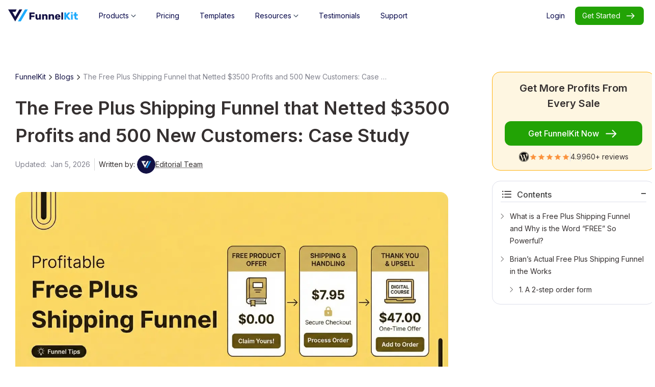

--- FILE ---
content_type: text/html; charset=UTF-8
request_url: https://funnelkit.com/free-plus-shipping-funnel/
body_size: 49598
content:
<!DOCTYPE html><html lang="en-GB" ><head><script data-no-optimize="1">var litespeed_docref=sessionStorage.getItem("litespeed_docref");litespeed_docref&&(Object.defineProperty(document,"referrer",{get:function(){return litespeed_docref}}),sessionStorage.removeItem("litespeed_docref"));</script> <meta charset="UTF-8"><link rel="preconnect" href="https://fonts.gstatic.com/" crossorigin /><meta name="viewport" content="width=device-width"><meta name='robots' content='index, follow, max-image-preview:large, max-snippet:-1, max-video-preview:-1' /><title>Free Plus Shipping Funnel: One That Netted $3500 In Profits</title><meta name="description" content="A free plus shipping funnel offers a free product with a minimal shipping fee to make a purchase. Here&#039;s how Brian netted $3500 in profits." /><link rel="canonical" href="https://funnelkit.com/free-plus-shipping-funnel/" /><meta property="og:locale" content="en_GB" /><meta property="og:type" content="article" /><meta property="og:title" content="Free Plus Shipping Funnel: One That Netted $3500 In Profits" /><meta property="og:description" content="A free plus shipping funnel offers a free product with a minimal shipping fee to make a purchase. Here&#039;s how Brian netted $3500 in profits." /><meta property="og:url" content="https://funnelkit.com/free-plus-shipping-funnel/" /><meta property="og:site_name" content="FunnelKit" /><meta property="article:publisher" content="https://www.facebook.com/funnelkitofficial" /><meta property="article:author" content="https://www.facebook.com/groups/233743063908243/" /><meta property="article:published_time" content="2026-01-05T07:36:47+00:00" /><meta property="article:modified_time" content="2026-01-05T07:36:48+00:00" /><meta property="og:image" content="https://funnelkit.com/wp-content/uploads/2024/09/free-plus-shipping-funnel-funnelkit.jpg" /><meta property="og:image:width" content="1280" /><meta property="og:image:height" content="640" /><meta property="og:image:type" content="image/jpeg" /><meta name="author" content="Editorial Team" /><meta name="twitter:card" content="summary_large_image" /><meta name="twitter:creator" content="@bwf" /><meta name="twitter:site" content="@funnelkithq" /><meta name="twitter:label1" content="Written by" /><meta name="twitter:data1" content="Editorial Team" /><meta name="twitter:label2" content="Estimated reading time" /><meta name="twitter:data2" content="26 minutes" /> <script type="application/ld+json" class="yoast-schema-graph">{"@context":"https://schema.org","@graph":[{"@type":"Article","@id":"https://funnelkit.com/free-plus-shipping-funnel/#article","isPartOf":{"@id":"https://funnelkit.com/free-plus-shipping-funnel/"},"author":{"name":"Editorial Team","@id":"https://funnelkit.com/#/schema/person/4b332416740351492128de7661391228"},"headline":"The Free Plus Shipping Funnel that Netted $3500 Profits and 500 New Customers: Case Study","datePublished":"2026-01-05T07:36:47+00:00","dateModified":"2026-01-05T07:36:48+00:00","mainEntityOfPage":{"@id":"https://funnelkit.com/free-plus-shipping-funnel/"},"wordCount":3841,"commentCount":0,"publisher":{"@id":"https://funnelkit.com/#organization"},"image":{"@id":"https://funnelkit.com/free-plus-shipping-funnel/#primaryimage"},"thumbnailUrl":"https://funnelkit.com/wp-content/uploads/2024/09/free-plus-shipping-funnel-funnelkit.jpg","keywords":["Does free plus shipping work?","free book pay shipping","free plus shipping examples","free plus shipping funnel","free plus shipping models","free plus shipping offer","shipping funnel","What is free shipping plus?","woofunnels free shipping"],"articleSection":["WordPress Funnel Builder"],"inLanguage":"en-GB","potentialAction":[{"@type":"CommentAction","name":"Comment","target":["https://funnelkit.com/free-plus-shipping-funnel/#respond"]}]},{"@type":"WebPage","@id":"https://funnelkit.com/free-plus-shipping-funnel/","url":"https://funnelkit.com/free-plus-shipping-funnel/","name":"Free Plus Shipping Funnel: One That Netted $3500 In Profits","isPartOf":{"@id":"https://funnelkit.com/#website"},"primaryImageOfPage":{"@id":"https://funnelkit.com/free-plus-shipping-funnel/#primaryimage"},"image":{"@id":"https://funnelkit.com/free-plus-shipping-funnel/#primaryimage"},"thumbnailUrl":"https://funnelkit.com/wp-content/uploads/2024/09/free-plus-shipping-funnel-funnelkit.jpg","datePublished":"2026-01-05T07:36:47+00:00","dateModified":"2026-01-05T07:36:48+00:00","description":"A free plus shipping funnel offers a free product with a minimal shipping fee to make a purchase. Here's how Brian netted $3500 in profits.","breadcrumb":{"@id":"https://funnelkit.com/free-plus-shipping-funnel/#breadcrumb"},"inLanguage":"en-GB","potentialAction":[{"@type":"ReadAction","target":["https://funnelkit.com/free-plus-shipping-funnel/"]}]},{"@type":"ImageObject","inLanguage":"en-GB","@id":"https://funnelkit.com/free-plus-shipping-funnel/#primaryimage","url":"https://funnelkit.com/wp-content/uploads/2024/09/free-plus-shipping-funnel-funnelkit.jpg","contentUrl":"https://funnelkit.com/wp-content/uploads/2024/09/free-plus-shipping-funnel-funnelkit.jpg","width":1280,"height":640,"caption":"The Free Plus Shipping Funnel that Netted $3500 Profits and 500 New Customers: Case Study"},{"@type":"BreadcrumbList","@id":"https://funnelkit.com/free-plus-shipping-funnel/#breadcrumb","itemListElement":[{"@type":"ListItem","position":1,"name":"Home","item":"https://funnelkit.com/"},{"@type":"ListItem","position":2,"name":"The Free Plus Shipping Funnel that Netted $3500 Profits and 500 New Customers: Case Study"}]},{"@type":"WebSite","@id":"https://funnelkit.com/#website","url":"https://funnelkit.com/","name":"FunnelKit","description":"","publisher":{"@id":"https://funnelkit.com/#organization"},"potentialAction":[{"@type":"SearchAction","target":{"@type":"EntryPoint","urlTemplate":"https://funnelkit.com/?s={search_term_string}"},"query-input":{"@type":"PropertyValueSpecification","valueRequired":true,"valueName":"search_term_string"}}],"inLanguage":"en-GB"},{"@type":"Organization","@id":"https://funnelkit.com/#organization","name":"FunnelKit (formerly WooFunnels)","url":"https://funnelkit.com/","logo":{"@type":"ImageObject","inLanguage":"en-GB","@id":"https://funnelkit.com/#/schema/logo/image/","url":"https://funnelkit.com/wp-content/uploads/2022/10/FunnelKit-Logo.svg","contentUrl":"https://funnelkit.com/wp-content/uploads/2022/10/FunnelKit-Logo.svg","width":850,"height":150,"caption":"FunnelKit (formerly WooFunnels)"},"image":{"@id":"https://funnelkit.com/#/schema/logo/image/"},"sameAs":["https://www.facebook.com/funnelkitofficial","https://x.com/funnelkithq","https://www.youtube.com/@BuildWooFunnelsHQ","https://www.linkedin.com/company/funnelkit-com/"]},{"@type":"Person","@id":"https://funnelkit.com/#/schema/person/4b332416740351492128de7661391228","name":"Editorial Team","description":"The Editorial Team at FunnelKit (formerly WooFunnels) is a passionate group of writers and copy editors. We create well-researched posts on topics such as WordPress automation, sales funnels, online course creation, and more. We aim to deliver content that is interesting and actionable.","sameAs":["https://www.facebook.com/groups/233743063908243/","https://www.linkedin.com/company/funnelkit-com/","https://x.com/bwf"],"url":"https://funnelkit.com/author/editorial-team/"}]}</script> <link rel="alternate" type="application/rss+xml" title="FunnelKit &raquo; The Free Plus Shipping Funnel that Netted $3500 Profits and 500 New Customers: Case Study Comments Feed" href="https://funnelkit.com/free-plus-shipping-funnel/feed/" /><link rel="alternate" title="oEmbed (JSON)" type="application/json+oembed" href="https://funnelkit.com/wp-json/oembed/1.0/embed?url=https%3A%2F%2Ffunnelkit.com%2Ffree-plus-shipping-funnel%2F" /><link rel="alternate" title="oEmbed (XML)" type="text/xml+oembed" href="https://funnelkit.com/wp-json/oembed/1.0/embed?url=https%3A%2F%2Ffunnelkit.com%2Ffree-plus-shipping-funnel%2F&#038;format=xml" /><style id='wp-img-auto-sizes-contain-inline-css' type='text/css'>img:is([sizes=auto i],[sizes^="auto," i]){contain-intrinsic-size:3000px 1500px}
/*# sourceURL=wp-img-auto-sizes-contain-inline-css */</style> <script>WebFontConfig={google:{families:["Inter:100,200,300,400,500,600,700,800,900","Inter:100,200,300,400,500,600,700,800,900","Inter:100,200,300,400,500,600,700,800,900&display=swap"]}};if ( typeof WebFont === "object" && typeof WebFont.load === "function" ) { WebFont.load( WebFontConfig ); }</script><script data-optimized="1" src="https://funnelkit.com/wp-content/plugins/litespeed-cache/assets/js/webfontloader.min.js"></script> <style id='classic-theme-styles-inline-css' type='text/css'>/*! This file is auto-generated */
.wp-block-button__link{color:#fff;background-color:#32373c;border-radius:9999px;box-shadow:none;text-decoration:none;padding:calc(.667em + 2px) calc(1.333em + 2px);font-size:1.125em}.wp-block-file__button{background:#32373c;color:#fff;text-decoration:none}
/*# sourceURL=/wp-includes/css/classic-themes.min.css */</style><link data-optimized="1" rel='stylesheet' id='bwf-common-style-css' href='https://funnelkit.com/wp-content/litespeed/css/b468f1d2ff6c9289e81626642a94ecde.css?ver=4ecde' type='text/css' media='all' /><link data-optimized="1" rel='stylesheet' id='oxygen-css' href='https://funnelkit.com/wp-content/litespeed/css/86bb401d70320d7d27b0ba6135607638.css?ver=07638' type='text/css' media='all' /><style id='sling-block-a83fbb7-inline-css' type='text/css'>.bwf-accordion.bwf-accordion-a83fbb7.bwf-accordion-1 .bwf-accordion-head{padding:14px 4px 14px 0;background-color:#ffffff00;border-width:0 0 2px;border-style:solid ;border-color:#dedfeaff;border-radius:0px;}.bwf-accordion.bwf-accordion-a83fbb7.bwf-accordion-1>.bwf-accordion-wrapper.bwf-accordion-active>.bwf-accordion-head{border-bottom-width:2px;border-bottom-style:solid ;border-top-left-radius:12px;border-top-right-radius:12px;border-bottom-left-radius:0px;background-color:#ffffff00;}.bwf-accordion.bwf-accordion-a83fbb7.bwf-accordion-1 .bwf-accordion-head h2, .bwf-accordion.bwf-accordion-a83fbb7.bwf-accordion-1 .bwf-accordion-head{color:#000000ff;line-height:22px;font-size:16px;font-weight:600;}.bwf-accordion.bwf-accordion-a83fbb7.bwf-accordion-1 .bwf-accordion-head svg{fill:#000000ff;}.bwf-accordion.bwf-accordion-a83fbb7.bwf-accordion-1>.bwf-accordion-wrapper.bwf-accordion-active>.bwf-accordion-head ,.bwf-accordion.bwf-accordion-a83fbb7.bwf-accordion-1>.bwf-accordion-wrapper.bwf-accordion-active>.bwf-accordion-head h2{color:#000000;text-decoration-color:#000000;}.bwf-accordion.bwf-accordion-a83fbb7.bwf-accordion-1 .bwf-accordion-wrapper{border-width:0;border-style:solid ;border-color:#dedfeaff;border-radius:12px;}.bwf-accordion.bwf-accordion-a83fbb7.bwf-accordion-1 .bwf-accordion-wrapper:not(:last-child){margin-bottom:0px;}.bwf-accordion.bwf-accordion-a83fbb7.bwf-accordion-1 .bwf-accordion-body{padding:16px 0;}@media all and (max-width: 1024px){.bwf-accordion.bwf-accordion-a83fbb7.bwf-accordion-1 .bwf-accordion-head{border-radius:0px;}.bwf-accordion.bwf-accordion-a83fbb7.bwf-accordion-1 .bwf-accordion-wrapper{border-style:none;border-radius:0px;}.bwf-accordion.bwf-accordion-a83fbb7.bwf-accordion-1 .bwf-accordion-wrapper:not(:last-child){border-bottom:0px;}.bwf-accordion.bwf-accordion-a83fbb7.bwf-accordion-1 .bwf-accordion-wrapper:not(.bwf-accordion-active):not(:last-child)>.bwf-accordion-head{border-bottom:0px;}}@media all and (max-width: 767px){.bwf-accordion.bwf-accordion-a83fbb7.bwf-accordion-1 .bwf-accordion-head{border-bottom-width:2px;border-bottom-style:solid ;border-radius:0px;}.bwf-accordion.bwf-accordion-a83fbb7.bwf-accordion-1 .bwf-accordion-wrapper{border-style:none;border-radius:0px;}.bwf-accordion.bwf-accordion-a83fbb7.bwf-accordion-1 .bwf-accordion-wrapper:not(:last-child){border-bottom:0px;}.bwf-accordion.bwf-accordion-a83fbb7.bwf-accordion-1 .bwf-accordion-wrapper:not(.bwf-accordion-active):not(:last-child)>.bwf-accordion-head{border-bottom:0px;}}
/*# sourceURL=sling-block-a83fbb7-inline-css */</style><style id='sling-block-232fdb7-inline-css' type='text/css'>.bwf-adv-heading.bwf-adv-head-232fdb7, .bwf-adv-heading.bwf-adv-head-232fdb7 a{color:#646470ff;font-size:14px;}
/*# sourceURL=sling-block-232fdb7-inline-css */</style><style id='sling-block-aab5093-inline-css' type='text/css'>.bwf-adv-heading.bwf-adv-head-aab5093, .bwf-adv-heading.bwf-adv-head-aab5093 a{color:#646470ff;font-size:14px;}
/*# sourceURL=sling-block-aab5093-inline-css */</style><style id='sling-block-9809799-inline-css' type='text/css'>.bwf-adv-heading.bwf-adv-head-9809799, .bwf-adv-heading.bwf-adv-head-9809799 a{color:#646470ff;font-size:14px;}
/*# sourceURL=sling-block-9809799-inline-css */</style><style id='sling-block-842deb8-inline-css' type='text/css'>.bwf-adv-heading.bwf-adv-head-842deb8, .bwf-adv-heading.bwf-adv-head-842deb8 a{color:#646470ff;font-size:14px;}
/*# sourceURL=sling-block-842deb8-inline-css */</style><style id='sling-block-a0f9f75-inline-css' type='text/css'>.bwf-adv-heading.bwf-adv-head-a0f9f75, .bwf-adv-heading.bwf-adv-head-a0f9f75 a{color:#646470ff;font-size:14px;}
/*# sourceURL=sling-block-a0f9f75-inline-css */</style><style id='sling-block-6fff221-inline-css' type='text/css'>.bwf-adv-heading.bwf-adv-head-6fff221, .bwf-adv-heading.bwf-adv-head-6fff221 a{color:#646470ff;font-size:14px;}
/*# sourceURL=sling-block-6fff221-inline-css */</style><link data-optimized="1" rel='stylesheet' id='slingblocks-css' href='https://funnelkit.com/wp-content/litespeed/css/c384a12bf8ec57bc04dd22cfffc38e8c.css?ver=38e8c' type='text/css' media='all' /> <script type="text/javascript" id="wfco-utm-tracking-js-extra">/*  */
var wffnUtm = {"utc_offset":"330","site_url":"https://funnelkit.com","genericParamEvents":"{\"user_roles\":\"guest\",\"plugin\":\"Funnel Builder\"}","cookieKeys":["flt","timezone","is_mobile","browser","fbclid","gclid","referrer","fl_url","utm_source","utm_medium","utm_campaign","utm_term","utm_content"],"excludeDomain":["paypal.com","klarna.com","quickpay.net"]};
//# sourceURL=wfco-utm-tracking-js-extra
/*  */</script> <script data-optimized="1" type="text/javascript" src="https://funnelkit.com/wp-content/litespeed/js/8c5633af1a58dda66cc1116c27a72805.js?ver=72805" id="wfco-utm-tracking-js" defer="defer" data-wp-strategy="defer"></script> <script type="text/javascript" src="https://funnelkit.com/wp-includes/js/jquery/jquery.min.js" id="jquery-core-js"></script> <link rel="https://api.w.org/" href="https://funnelkit.com/wp-json/" /><link rel="alternate" title="JSON" type="application/json" href="https://funnelkit.com/wp-json/wp/v2/posts/21219" /><link rel="EditURI" type="application/rsd+xml" title="RSD" href="https://funnelkit.com/xmlrpc.php?rsd" /><meta name="generator" content="WordPress 6.9" /><link rel='shortlink' href='https://funnelkit.com/?p=21219' /><style>.single-post .bwf-section-wrap{margin:24px 0;background:#EDFFFB;border: 1px solid #09B29C;border-radius: 12px;padding: 16px!important;}.single-post .bwf-section-wrap p.has-medium-font-size{font-weight:600;}.single-post #div_block-2-311 .ct-section > .ct-section-inner-wrap .bwf-section-wrap *:not(:last-child){margin:0 0 10px 0!important}.single-post #div_block-2-311 .ct-section > .ct-section-inner-wrap .bwf-section-wrap ul:has(+ *) {margin-bottom: 10px!important;}.single-post #div_block-2-311 .ct-section > .ct-section-inner-wrap .bwf-section-wrap ul *:not(:last-child){margin-bottom: 12px!important;}.single-post #div_block-2-311 .ct-section > .ct-section-inner-wrap .bwf-section-wrap ul:not(:has(+ *)) {margin-bottom: 0!important;}.breadcrumb-blog-text{word-break:normal;}.fk-blog-sticky-section a.fk-blog-sticky-content{color:#353030}.fk-author-name{z-index:1}.breadcrumb-blog-text span{overflow: hidden;text-overflow: ellipsis;white-space: nowrap;max-width:600px;vertical-align: middle;}</style><link rel="shortcut icon" href="https://funnelkit.com/wp-content/uploads/2025/08/FunnelKit-Icon.png"/><link rel="icon" href="https://funnelkit.com/wp-content/uploads/2025/08/FunnelKit-Icon.png" sizes="32x32"/><link rel="icon" href="https://funnelkit.com/wp-content/uploads/2025/08/FunnelKit-Icon.png" sizes="192x192"/><link rel="apple-touch-icon" href="https://funnelkit.com/wp-content/uploads/2025/08/FunnelKit-Icon.png"/><meta property="fb:app_id" content="966242223397117" /><style type="text/css" id="wp-custom-css">.page-item-34215 ul.children {display:none !Important;;}
/* css adding for blog improvements */
.single-post.postid-69842 .ct-section > .ct-section-inner-wrap iframe, .single-post.postid-69842 .ct-section > .ct-section-inner-wrap .aligncenter{display:flex}
.single-post.postid-69842 .ct-section > .ct-section-inner-wrap ul{margin:0 0 16px 0!important}
.single-post.postid-69842 .ct-section > .ct-section-inner-wrap h1,
.single-post.postid-69842 .ct-section > .ct-section-inner-wrap h2,
.single-post.postid-69842 .ct-section > .ct-section-inner-wrap h3{margin:36px 0 16px 0}
.single-post.postid-69842 .ct-section > .ct-section-inner-wrap h4,
.single-post.postid-69842 .ct-section > .ct-section-inner-wrap h5,
.single-post.postid-69842 .ct-section > .ct-section-inner-wrap h6{margin:24px 0 16px 0}
#toc_container.no_bullets.contracted .toc_title{margin-bottom:0!important;}
.postid-69842 .fk-yt-container img{margin:0}
.postid-69842 #text_block-18-311{max-width: 850px;}
.single-post.postid-69842 .ct-section > .ct-section-inner-wrap p{font-size: 16px;margin-bottom:16px;color:#000247;}
.postid-69842 img{border-radius:12px;margin:0 0 24px 0;border:1px solid #DEDFEA;}
.postid-69842 .fk-yt-container{border-radius:24px;margin:24px 0;width:850px !important;max-width:100%;}
.postid-69842 .fk-yt-iframe-wrap{border-radius:24px;}
.single-post.postid-69842 .ct-section > .ct-section-inner-wrap #toc_container{width:100%!important;display:table!important;background: #F6F6F6;padding: 24px;border-radius: 24px;border: solid 1px #DEDFEA;margin-top:24px;max-width:850px;} 
.single-post.postid-69842 .ct-section > .ct-section-inner-wrap ul li:after{border-top: 1px solid #000;border-left:1px solid #000;}
.single-post.postid-69842 .ct-section > .ct-section-inner-wrap ul li:before{border-color:transparent;}
.single-post.postid-69842 .ct-section > .ct-section-inner-wrap ul > li > a, .single-post .ct-section > .ct-section-inner-wrap ul > li{font-size:16px;}
.single-post.postid-69842 .ct-section > .ct-section-inner-wrap figure.aligncenter{margin:0}
.postid-69842 .fk-header-main img, .postid-69842 .fk-footer img{border:0;border-radius:0}
.single-post.postid-69842 .ct-section > .ct-section-inner-wrap .wp-block-image+.wp-block-heading{margin-top:8px}
.single-post.postid-69842 .ct-section > .ct-section-inner-wrap .wp-block-image+p{margin-top:-8px}

.single-post.postid-69842 .ct-section > .ct-section-inner-wrap ul > li > a, .single-post.postid-69842 .ct-section > .ct-section-inner-wrap ul > li{font-size:16px}

@media(max-width:481px){
  .single-post.postid-69842 .ct-section > .ct-section-inner-wrap #toc_container{padding:16px}
  .postid-69842 img{border-radius:12px}
}</style><link data-optimized="1" rel='stylesheet' id='oxygen-cache-74036-css' href='https://funnelkit.com/wp-content/litespeed/css/556accba0be1cbe9b392e97f454d01c4.css?ver=d01c4' type='text/css' media='all' /><link data-optimized="1" rel='stylesheet' id='oxygen-cache-72798-css' href='https://funnelkit.com/wp-content/litespeed/css/f3a1830c0636379bc2e01a9f1c78d40a.css?ver=8d40a' type='text/css' media='all' /><link data-optimized="1" rel='stylesheet' id='oxygen-cache-6-css' href='https://funnelkit.com/wp-content/litespeed/css/ca3193d51c6e1f25e5b9cddb84555998.css?ver=55998' type='text/css' media='all' /><link data-optimized="1" rel='stylesheet' id='oxygen-cache-311-css' href='https://funnelkit.com/wp-content/litespeed/css/c7c8a21c9ee4b041b2a6c4b6e9ad6f51.css?ver=d6f51' type='text/css' media='all' /><link data-optimized="1" rel='stylesheet' id='oxygen-universal-styles-css' href='https://funnelkit.com/wp-content/litespeed/css/388f288d579c7393b951d39b73a27290.css?ver=27290' type='text/css' media='all' />
<style id='wp-block-heading-inline-css' type='text/css'>h1:where(.wp-block-heading).has-background,h2:where(.wp-block-heading).has-background,h3:where(.wp-block-heading).has-background,h4:where(.wp-block-heading).has-background,h5:where(.wp-block-heading).has-background,h6:where(.wp-block-heading).has-background{padding:1.25em 2.375em}h1.has-text-align-left[style*=writing-mode]:where([style*=vertical-lr]),h1.has-text-align-right[style*=writing-mode]:where([style*=vertical-rl]),h2.has-text-align-left[style*=writing-mode]:where([style*=vertical-lr]),h2.has-text-align-right[style*=writing-mode]:where([style*=vertical-rl]),h3.has-text-align-left[style*=writing-mode]:where([style*=vertical-lr]),h3.has-text-align-right[style*=writing-mode]:where([style*=vertical-rl]),h4.has-text-align-left[style*=writing-mode]:where([style*=vertical-lr]),h4.has-text-align-right[style*=writing-mode]:where([style*=vertical-rl]),h5.has-text-align-left[style*=writing-mode]:where([style*=vertical-lr]),h5.has-text-align-right[style*=writing-mode]:where([style*=vertical-rl]),h6.has-text-align-left[style*=writing-mode]:where([style*=vertical-lr]),h6.has-text-align-right[style*=writing-mode]:where([style*=vertical-rl]){rotate:180deg}
/*# sourceURL=https://funnelkit.com/wp-includes/blocks/heading/style.min.css */</style><style id='wp-block-image-inline-css' type='text/css'>.wp-block-image>a,.wp-block-image>figure>a{display:inline-block}.wp-block-image img{box-sizing:border-box;height:auto;max-width:100%;vertical-align:bottom}@media not (prefers-reduced-motion){.wp-block-image img.hide{visibility:hidden}.wp-block-image img.show{animation:show-content-image .4s}}.wp-block-image[style*=border-radius] img,.wp-block-image[style*=border-radius]>a{border-radius:inherit}.wp-block-image.has-custom-border img{box-sizing:border-box}.wp-block-image.aligncenter{text-align:center}.wp-block-image.alignfull>a,.wp-block-image.alignwide>a{width:100%}.wp-block-image.alignfull img,.wp-block-image.alignwide img{height:auto;width:100%}.wp-block-image .aligncenter,.wp-block-image .alignleft,.wp-block-image .alignright,.wp-block-image.aligncenter,.wp-block-image.alignleft,.wp-block-image.alignright{display:table}.wp-block-image .aligncenter>figcaption,.wp-block-image .alignleft>figcaption,.wp-block-image .alignright>figcaption,.wp-block-image.aligncenter>figcaption,.wp-block-image.alignleft>figcaption,.wp-block-image.alignright>figcaption{caption-side:bottom;display:table-caption}.wp-block-image .alignleft{float:left;margin:.5em 1em .5em 0}.wp-block-image .alignright{float:right;margin:.5em 0 .5em 1em}.wp-block-image .aligncenter{margin-left:auto;margin-right:auto}.wp-block-image :where(figcaption){margin-bottom:1em;margin-top:.5em}.wp-block-image.is-style-circle-mask img{border-radius:9999px}@supports ((-webkit-mask-image:none) or (mask-image:none)) or (-webkit-mask-image:none){.wp-block-image.is-style-circle-mask img{border-radius:0;-webkit-mask-image:url('data:image/svg+xml;utf8,<svg viewBox="0 0 100 100" xmlns="http://www.w3.org/2000/svg"><circle cx="50" cy="50" r="50"/></svg>');mask-image:url('data:image/svg+xml;utf8,<svg viewBox="0 0 100 100" xmlns="http://www.w3.org/2000/svg"><circle cx="50" cy="50" r="50"/></svg>');mask-mode:alpha;-webkit-mask-position:center;mask-position:center;-webkit-mask-repeat:no-repeat;mask-repeat:no-repeat;-webkit-mask-size:contain;mask-size:contain}}:root :where(.wp-block-image.is-style-rounded img,.wp-block-image .is-style-rounded img){border-radius:9999px}.wp-block-image figure{margin:0}.wp-lightbox-container{display:flex;flex-direction:column;position:relative}.wp-lightbox-container img{cursor:zoom-in}.wp-lightbox-container img:hover+button{opacity:1}.wp-lightbox-container button{align-items:center;backdrop-filter:blur(16px) saturate(180%);background-color:#5a5a5a40;border:none;border-radius:4px;cursor:zoom-in;display:flex;height:20px;justify-content:center;opacity:0;padding:0;position:absolute;right:16px;text-align:center;top:16px;width:20px;z-index:100}@media not (prefers-reduced-motion){.wp-lightbox-container button{transition:opacity .2s ease}}.wp-lightbox-container button:focus-visible{outline:3px auto #5a5a5a40;outline:3px auto -webkit-focus-ring-color;outline-offset:3px}.wp-lightbox-container button:hover{cursor:pointer;opacity:1}.wp-lightbox-container button:focus{opacity:1}.wp-lightbox-container button:focus,.wp-lightbox-container button:hover,.wp-lightbox-container button:not(:hover):not(:active):not(.has-background){background-color:#5a5a5a40;border:none}.wp-lightbox-overlay{box-sizing:border-box;cursor:zoom-out;height:100vh;left:0;overflow:hidden;position:fixed;top:0;visibility:hidden;width:100%;z-index:100000}.wp-lightbox-overlay .close-button{align-items:center;cursor:pointer;display:flex;justify-content:center;min-height:40px;min-width:40px;padding:0;position:absolute;right:calc(env(safe-area-inset-right) + 16px);top:calc(env(safe-area-inset-top) + 16px);z-index:5000000}.wp-lightbox-overlay .close-button:focus,.wp-lightbox-overlay .close-button:hover,.wp-lightbox-overlay .close-button:not(:hover):not(:active):not(.has-background){background:none;border:none}.wp-lightbox-overlay .lightbox-image-container{height:var(--wp--lightbox-container-height);left:50%;overflow:hidden;position:absolute;top:50%;transform:translate(-50%,-50%);transform-origin:top left;width:var(--wp--lightbox-container-width);z-index:9999999999}.wp-lightbox-overlay .wp-block-image{align-items:center;box-sizing:border-box;display:flex;height:100%;justify-content:center;margin:0;position:relative;transform-origin:0 0;width:100%;z-index:3000000}.wp-lightbox-overlay .wp-block-image img{height:var(--wp--lightbox-image-height);min-height:var(--wp--lightbox-image-height);min-width:var(--wp--lightbox-image-width);width:var(--wp--lightbox-image-width)}.wp-lightbox-overlay .wp-block-image figcaption{display:none}.wp-lightbox-overlay button{background:none;border:none}.wp-lightbox-overlay .scrim{background-color:#fff;height:100%;opacity:.9;position:absolute;width:100%;z-index:2000000}.wp-lightbox-overlay.active{visibility:visible}@media not (prefers-reduced-motion){.wp-lightbox-overlay.active{animation:turn-on-visibility .25s both}.wp-lightbox-overlay.active img{animation:turn-on-visibility .35s both}.wp-lightbox-overlay.show-closing-animation:not(.active){animation:turn-off-visibility .35s both}.wp-lightbox-overlay.show-closing-animation:not(.active) img{animation:turn-off-visibility .25s both}.wp-lightbox-overlay.zoom.active{animation:none;opacity:1;visibility:visible}.wp-lightbox-overlay.zoom.active .lightbox-image-container{animation:lightbox-zoom-in .4s}.wp-lightbox-overlay.zoom.active .lightbox-image-container img{animation:none}.wp-lightbox-overlay.zoom.active .scrim{animation:turn-on-visibility .4s forwards}.wp-lightbox-overlay.zoom.show-closing-animation:not(.active){animation:none}.wp-lightbox-overlay.zoom.show-closing-animation:not(.active) .lightbox-image-container{animation:lightbox-zoom-out .4s}.wp-lightbox-overlay.zoom.show-closing-animation:not(.active) .lightbox-image-container img{animation:none}.wp-lightbox-overlay.zoom.show-closing-animation:not(.active) .scrim{animation:turn-off-visibility .4s forwards}}@keyframes show-content-image{0%{visibility:hidden}99%{visibility:hidden}to{visibility:visible}}@keyframes turn-on-visibility{0%{opacity:0}to{opacity:1}}@keyframes turn-off-visibility{0%{opacity:1;visibility:visible}99%{opacity:0;visibility:visible}to{opacity:0;visibility:hidden}}@keyframes lightbox-zoom-in{0%{transform:translate(calc((-100vw + var(--wp--lightbox-scrollbar-width))/2 + var(--wp--lightbox-initial-left-position)),calc(-50vh + var(--wp--lightbox-initial-top-position))) scale(var(--wp--lightbox-scale))}to{transform:translate(-50%,-50%) scale(1)}}@keyframes lightbox-zoom-out{0%{transform:translate(-50%,-50%) scale(1);visibility:visible}99%{visibility:visible}to{transform:translate(calc((-100vw + var(--wp--lightbox-scrollbar-width))/2 + var(--wp--lightbox-initial-left-position)),calc(-50vh + var(--wp--lightbox-initial-top-position))) scale(var(--wp--lightbox-scale));visibility:hidden}}
/*# sourceURL=https://funnelkit.com/wp-includes/blocks/image/style.min.css */</style><style id='wp-block-list-inline-css' type='text/css'>ol,ul{box-sizing:border-box}:root :where(.wp-block-list.has-background){padding:1.25em 2.375em}
/*# sourceURL=https://funnelkit.com/wp-includes/blocks/list/style.min.css */</style><style id='wp-block-details-inline-css' type='text/css'>.wp-block-details{box-sizing:border-box}.wp-block-details summary{cursor:pointer}
/*# sourceURL=https://funnelkit.com/wp-includes/blocks/details/style.min.css */</style><style id='wp-block-paragraph-inline-css' type='text/css'>.is-small-text{font-size:.875em}.is-regular-text{font-size:1em}.is-large-text{font-size:2.25em}.is-larger-text{font-size:3em}.has-drop-cap:not(:focus):first-letter{float:left;font-size:8.4em;font-style:normal;font-weight:100;line-height:.68;margin:.05em .1em 0 0;text-transform:uppercase}body.rtl .has-drop-cap:not(:focus):first-letter{float:none;margin-left:.1em}p.has-drop-cap.has-background{overflow:hidden}:root :where(p.has-background){padding:1.25em 2.375em}:where(p.has-text-color:not(.has-link-color)) a{color:inherit}p.has-text-align-left[style*="writing-mode:vertical-lr"],p.has-text-align-right[style*="writing-mode:vertical-rl"]{rotate:180deg}
/*# sourceURL=https://funnelkit.com/wp-includes/blocks/paragraph/style.min.css */</style><style id='wp-block-spacer-inline-css' type='text/css'>.wp-block-spacer{clear:both}
/*# sourceURL=https://funnelkit.com/wp-includes/blocks/spacer/style.min.css */</style><style id='global-styles-inline-css' type='text/css'>:root{--wp--preset--aspect-ratio--square: 1;--wp--preset--aspect-ratio--4-3: 4/3;--wp--preset--aspect-ratio--3-4: 3/4;--wp--preset--aspect-ratio--3-2: 3/2;--wp--preset--aspect-ratio--2-3: 2/3;--wp--preset--aspect-ratio--16-9: 16/9;--wp--preset--aspect-ratio--9-16: 9/16;--wp--preset--color--black: #000000;--wp--preset--color--cyan-bluish-gray: #abb8c3;--wp--preset--color--white: #ffffff;--wp--preset--color--pale-pink: #f78da7;--wp--preset--color--vivid-red: #cf2e2e;--wp--preset--color--luminous-vivid-orange: #ff6900;--wp--preset--color--luminous-vivid-amber: #fcb900;--wp--preset--color--light-green-cyan: #7bdcb5;--wp--preset--color--vivid-green-cyan: #00d084;--wp--preset--color--pale-cyan-blue: #8ed1fc;--wp--preset--color--vivid-cyan-blue: #0693e3;--wp--preset--color--vivid-purple: #9b51e0;--wp--preset--gradient--vivid-cyan-blue-to-vivid-purple: linear-gradient(135deg,rgb(6,147,227) 0%,rgb(155,81,224) 100%);--wp--preset--gradient--light-green-cyan-to-vivid-green-cyan: linear-gradient(135deg,rgb(122,220,180) 0%,rgb(0,208,130) 100%);--wp--preset--gradient--luminous-vivid-amber-to-luminous-vivid-orange: linear-gradient(135deg,rgb(252,185,0) 0%,rgb(255,105,0) 100%);--wp--preset--gradient--luminous-vivid-orange-to-vivid-red: linear-gradient(135deg,rgb(255,105,0) 0%,rgb(207,46,46) 100%);--wp--preset--gradient--very-light-gray-to-cyan-bluish-gray: linear-gradient(135deg,rgb(238,238,238) 0%,rgb(169,184,195) 100%);--wp--preset--gradient--cool-to-warm-spectrum: linear-gradient(135deg,rgb(74,234,220) 0%,rgb(151,120,209) 20%,rgb(207,42,186) 40%,rgb(238,44,130) 60%,rgb(251,105,98) 80%,rgb(254,248,76) 100%);--wp--preset--gradient--blush-light-purple: linear-gradient(135deg,rgb(255,206,236) 0%,rgb(152,150,240) 100%);--wp--preset--gradient--blush-bordeaux: linear-gradient(135deg,rgb(254,205,165) 0%,rgb(254,45,45) 50%,rgb(107,0,62) 100%);--wp--preset--gradient--luminous-dusk: linear-gradient(135deg,rgb(255,203,112) 0%,rgb(199,81,192) 50%,rgb(65,88,208) 100%);--wp--preset--gradient--pale-ocean: linear-gradient(135deg,rgb(255,245,203) 0%,rgb(182,227,212) 50%,rgb(51,167,181) 100%);--wp--preset--gradient--electric-grass: linear-gradient(135deg,rgb(202,248,128) 0%,rgb(113,206,126) 100%);--wp--preset--gradient--midnight: linear-gradient(135deg,rgb(2,3,129) 0%,rgb(40,116,252) 100%);--wp--preset--font-size--small: 13px;--wp--preset--font-size--medium: 20px;--wp--preset--font-size--large: 36px;--wp--preset--font-size--x-large: 42px;--wp--preset--spacing--20: 0.44rem;--wp--preset--spacing--30: 0.67rem;--wp--preset--spacing--40: 1rem;--wp--preset--spacing--50: 1.5rem;--wp--preset--spacing--60: 2.25rem;--wp--preset--spacing--70: 3.38rem;--wp--preset--spacing--80: 5.06rem;--wp--preset--shadow--natural: 6px 6px 9px rgba(0, 0, 0, 0.2);--wp--preset--shadow--deep: 12px 12px 50px rgba(0, 0, 0, 0.4);--wp--preset--shadow--sharp: 6px 6px 0px rgba(0, 0, 0, 0.2);--wp--preset--shadow--outlined: 6px 6px 0px -3px rgb(255, 255, 255), 6px 6px rgb(0, 0, 0);--wp--preset--shadow--crisp: 6px 6px 0px rgb(0, 0, 0);}:where(.is-layout-flex){gap: 0.5em;}:where(.is-layout-grid){gap: 0.5em;}body .is-layout-flex{display: flex;}.is-layout-flex{flex-wrap: wrap;align-items: center;}.is-layout-flex > :is(*, div){margin: 0;}body .is-layout-grid{display: grid;}.is-layout-grid > :is(*, div){margin: 0;}:where(.wp-block-columns.is-layout-flex){gap: 2em;}:where(.wp-block-columns.is-layout-grid){gap: 2em;}:where(.wp-block-post-template.is-layout-flex){gap: 1.25em;}:where(.wp-block-post-template.is-layout-grid){gap: 1.25em;}.has-black-color{color: var(--wp--preset--color--black) !important;}.has-cyan-bluish-gray-color{color: var(--wp--preset--color--cyan-bluish-gray) !important;}.has-white-color{color: var(--wp--preset--color--white) !important;}.has-pale-pink-color{color: var(--wp--preset--color--pale-pink) !important;}.has-vivid-red-color{color: var(--wp--preset--color--vivid-red) !important;}.has-luminous-vivid-orange-color{color: var(--wp--preset--color--luminous-vivid-orange) !important;}.has-luminous-vivid-amber-color{color: var(--wp--preset--color--luminous-vivid-amber) !important;}.has-light-green-cyan-color{color: var(--wp--preset--color--light-green-cyan) !important;}.has-vivid-green-cyan-color{color: var(--wp--preset--color--vivid-green-cyan) !important;}.has-pale-cyan-blue-color{color: var(--wp--preset--color--pale-cyan-blue) !important;}.has-vivid-cyan-blue-color{color: var(--wp--preset--color--vivid-cyan-blue) !important;}.has-vivid-purple-color{color: var(--wp--preset--color--vivid-purple) !important;}.has-black-background-color{background-color: var(--wp--preset--color--black) !important;}.has-cyan-bluish-gray-background-color{background-color: var(--wp--preset--color--cyan-bluish-gray) !important;}.has-white-background-color{background-color: var(--wp--preset--color--white) !important;}.has-pale-pink-background-color{background-color: var(--wp--preset--color--pale-pink) !important;}.has-vivid-red-background-color{background-color: var(--wp--preset--color--vivid-red) !important;}.has-luminous-vivid-orange-background-color{background-color: var(--wp--preset--color--luminous-vivid-orange) !important;}.has-luminous-vivid-amber-background-color{background-color: var(--wp--preset--color--luminous-vivid-amber) !important;}.has-light-green-cyan-background-color{background-color: var(--wp--preset--color--light-green-cyan) !important;}.has-vivid-green-cyan-background-color{background-color: var(--wp--preset--color--vivid-green-cyan) !important;}.has-pale-cyan-blue-background-color{background-color: var(--wp--preset--color--pale-cyan-blue) !important;}.has-vivid-cyan-blue-background-color{background-color: var(--wp--preset--color--vivid-cyan-blue) !important;}.has-vivid-purple-background-color{background-color: var(--wp--preset--color--vivid-purple) !important;}.has-black-border-color{border-color: var(--wp--preset--color--black) !important;}.has-cyan-bluish-gray-border-color{border-color: var(--wp--preset--color--cyan-bluish-gray) !important;}.has-white-border-color{border-color: var(--wp--preset--color--white) !important;}.has-pale-pink-border-color{border-color: var(--wp--preset--color--pale-pink) !important;}.has-vivid-red-border-color{border-color: var(--wp--preset--color--vivid-red) !important;}.has-luminous-vivid-orange-border-color{border-color: var(--wp--preset--color--luminous-vivid-orange) !important;}.has-luminous-vivid-amber-border-color{border-color: var(--wp--preset--color--luminous-vivid-amber) !important;}.has-light-green-cyan-border-color{border-color: var(--wp--preset--color--light-green-cyan) !important;}.has-vivid-green-cyan-border-color{border-color: var(--wp--preset--color--vivid-green-cyan) !important;}.has-pale-cyan-blue-border-color{border-color: var(--wp--preset--color--pale-cyan-blue) !important;}.has-vivid-cyan-blue-border-color{border-color: var(--wp--preset--color--vivid-cyan-blue) !important;}.has-vivid-purple-border-color{border-color: var(--wp--preset--color--vivid-purple) !important;}.has-vivid-cyan-blue-to-vivid-purple-gradient-background{background: var(--wp--preset--gradient--vivid-cyan-blue-to-vivid-purple) !important;}.has-light-green-cyan-to-vivid-green-cyan-gradient-background{background: var(--wp--preset--gradient--light-green-cyan-to-vivid-green-cyan) !important;}.has-luminous-vivid-amber-to-luminous-vivid-orange-gradient-background{background: var(--wp--preset--gradient--luminous-vivid-amber-to-luminous-vivid-orange) !important;}.has-luminous-vivid-orange-to-vivid-red-gradient-background{background: var(--wp--preset--gradient--luminous-vivid-orange-to-vivid-red) !important;}.has-very-light-gray-to-cyan-bluish-gray-gradient-background{background: var(--wp--preset--gradient--very-light-gray-to-cyan-bluish-gray) !important;}.has-cool-to-warm-spectrum-gradient-background{background: var(--wp--preset--gradient--cool-to-warm-spectrum) !important;}.has-blush-light-purple-gradient-background{background: var(--wp--preset--gradient--blush-light-purple) !important;}.has-blush-bordeaux-gradient-background{background: var(--wp--preset--gradient--blush-bordeaux) !important;}.has-luminous-dusk-gradient-background{background: var(--wp--preset--gradient--luminous-dusk) !important;}.has-pale-ocean-gradient-background{background: var(--wp--preset--gradient--pale-ocean) !important;}.has-electric-grass-gradient-background{background: var(--wp--preset--gradient--electric-grass) !important;}.has-midnight-gradient-background{background: var(--wp--preset--gradient--midnight) !important;}.has-small-font-size{font-size: var(--wp--preset--font-size--small) !important;}.has-medium-font-size{font-size: var(--wp--preset--font-size--medium) !important;}.has-large-font-size{font-size: var(--wp--preset--font-size--large) !important;}.has-x-large-font-size{font-size: var(--wp--preset--font-size--x-large) !important;}
/*# sourceURL=global-styles-inline-css */</style><link data-optimized="1" rel='stylesheet' id='wpforms-modern-full-css' href='https://funnelkit.com/wp-content/litespeed/css/0a634aabb4fe8bd16ef211ef3422bea0.css?ver=2bea0' type='text/css' media='all' /><style id='wpforms-modern-full-inline-css' type='text/css'>:root {
				--wpforms-field-border-radius: 3px;
--wpforms-field-border-style: solid;
--wpforms-field-border-size: 1px;
--wpforms-field-background-color: #ffffff;
--wpforms-field-border-color: rgba( 0, 0, 0, 0.25 );
--wpforms-field-border-color-spare: rgba( 0, 0, 0, 0.25 );
--wpforms-field-text-color: rgba( 0, 0, 0, 0.7 );
--wpforms-field-menu-color: #ffffff;
--wpforms-label-color: rgba( 0, 0, 0, 0.85 );
--wpforms-label-sublabel-color: rgba( 0, 0, 0, 0.55 );
--wpforms-label-error-color: #d63637;
--wpforms-button-border-radius: 3px;
--wpforms-button-border-style: none;
--wpforms-button-border-size: 1px;
--wpforms-button-background-color: #066aab;
--wpforms-button-border-color: #066aab;
--wpforms-button-text-color: #ffffff;
--wpforms-page-break-color: #066aab;
--wpforms-background-image: none;
--wpforms-background-position: center center;
--wpforms-background-repeat: no-repeat;
--wpforms-background-size: cover;
--wpforms-background-width: 100px;
--wpforms-background-height: 100px;
--wpforms-background-color: rgba( 0, 0, 0, 0 );
--wpforms-background-url: none;
--wpforms-container-padding: 0px;
--wpforms-container-border-style: none;
--wpforms-container-border-width: 1px;
--wpforms-container-border-color: #000000;
--wpforms-container-border-radius: 3px;
--wpforms-field-size-input-height: 43px;
--wpforms-field-size-input-spacing: 15px;
--wpforms-field-size-font-size: 16px;
--wpforms-field-size-line-height: 19px;
--wpforms-field-size-padding-h: 14px;
--wpforms-field-size-checkbox-size: 16px;
--wpforms-field-size-sublabel-spacing: 5px;
--wpforms-field-size-icon-size: 1;
--wpforms-label-size-font-size: 16px;
--wpforms-label-size-line-height: 19px;
--wpforms-label-size-sublabel-font-size: 14px;
--wpforms-label-size-sublabel-line-height: 17px;
--wpforms-button-size-font-size: 17px;
--wpforms-button-size-height: 41px;
--wpforms-button-size-padding-h: 15px;
--wpforms-button-size-margin-top: 10px;
--wpforms-container-shadow-size-box-shadow: none;
			}
/*# sourceURL=wpforms-modern-full-inline-css */</style><link data-optimized="1" rel='stylesheet' id='wpforms-pro-modern-full-css' href='https://funnelkit.com/wp-content/litespeed/css/c9d1eab0e3c9641deb5b7f06f5f70058.css?ver=70058' type='text/css' media='all' /></head><body class="wp-singular post-template-default single single-post postid-21219 single-format-standard wp-theme-oxygen-is-not-a-theme  wp-embed-responsive oxygen-body" ><header id="header_block-152-6" class="ct-div-block fk-header-main" ><div id="header_block-24-6" class="ct-div-block fk-header-main-inner" ><a id="div_block-97-6" class="ct-link fk-logo-wrap" href="/" target="_self"  ><img id="image-288-6" alt="FunnelKit" src="https://funnelkit.com/wp-content/uploads/2022/10/FunnelKit-Logo.svg" class="ct-image fk-logo-img" aria-label="FunnelKit"/></a><div id="div_block-71-6" class="ct-div-block fk-main-menu" ><div id="code_block-1121-6" class="ct-code-block" ><div id="mobile-menu-toggle" class="hamburger">
<span></span>
<span></span>
<span></span></div></div><nav id="div_block-155-6" class="ct-div-block wf-menu-container" ><div id="div_block-199-6" class="ct-div-block wf-menu-item wf-menu-parent-item" ><div id="text_block-201-6" class="ct-text-block" >Products</div><img id="image-1433-6" alt="" src="https://funnelkit.com/wp-content/uploads/2025/07/arrow-header.svg" class="ct-image fk-outer-menu-icon"/><div id="div_block-994-6" class="ct-div-block fk-mega-menu-latest" ><div id="div_block-995-6" class="ct-div-block fk-mega-menu-link-outer" ><div id="div_block-997-6" class="ct-div-block fk-mega-menu-list" ><a id="div_block-999-6" class="ct-link fk-mega-menu-list-head" href="/wordpress-funnel-builder/"   ><div id="div_block-1009-6" class="ct-div-block fk-mega-menu-heading" ><div id="link_text-998-6" class="ct-text-block" >Funnel Builder</div></div><div id="text_block-1000-6" class="ct-text-block fk-mega-menu-desc" >Build profitable funnels using conversion-friendly templates, analyse performance.</div></a><a id="div_block-1004-6" class="ct-link fk-mega-menu-link fk-mega-menu-links" href="/woocommerce-checkout-pages-aero/"   ><img data-lazyloaded="1" src="[data-uri]" id="image-1005-6" alt="" data-src="https://funnelkit.com/wp-content/uploads/2025/02/icon-checkout-1-1.png" class="ct-image fk-mega-menu-link-img"/><noscript><img id="image-1005-6" alt="" src="https://funnelkit.com/wp-content/uploads/2025/02/icon-checkout-1-1.png" class="ct-image fk-mega-menu-link-img"/></noscript><div id="text_block-1003-6" class="ct-text-block fk-mega-menu-link-text" >Optimized WooCommerce Checkout</div></a><a id="div_block-1011-6" class="ct-link fk-mega-menu-link fk-mega-menu-links" href="/woocommerce-one-click-upsells-upstroke/"   ><img data-lazyloaded="1" src="[data-uri]" id="image-1012-6" alt="" data-src="https://funnelkit.com/wp-content/uploads/2025/02/icon-oneclickupsell-1.png" class="ct-image fk-mega-menu-link-img"/><noscript><img id="image-1012-6" alt="" src="https://funnelkit.com/wp-content/uploads/2025/02/icon-oneclickupsell-1.png" class="ct-image fk-mega-menu-link-img"/></noscript><div id="text_block-1013-6" class="ct-text-block fk-mega-menu-link-text" >One Click Upsells</div></a><a id="div_block-1014-6" class="ct-link fk-mega-menu-link fk-mega-menu-links" href="/woocommerce-order-bump/"   ><img data-lazyloaded="1" src="[data-uri]" id="image-1015-6" alt="" data-src="https://funnelkit.com/wp-content/uploads/2025/02/icon-orderbump-1.png" class="ct-image fk-mega-menu-link-img"/><noscript><img id="image-1015-6" alt="" src="https://funnelkit.com/wp-content/uploads/2025/02/icon-orderbump-1.png" class="ct-image fk-mega-menu-link-img"/></noscript><div id="text_block-1016-6" class="ct-text-block fk-mega-menu-link-text" >Order Bumps</div></a><a id="div_block-1017-6" class="ct-link fk-mega-menu-link fk-mega-menu-links" href="/funnel-ab-testing/"   ><img data-lazyloaded="1" src="[data-uri]" id="image-1018-6" alt="" data-src="https://funnelkit.com/wp-content/uploads/2025/02/icon-AB-test-1.png" class="ct-image fk-mega-menu-link-img"/><noscript><img id="image-1018-6" alt="" src="https://funnelkit.com/wp-content/uploads/2025/02/icon-AB-test-1.png" class="ct-image fk-mega-menu-link-img"/></noscript><div id="text_block-1019-6" class="ct-text-block fk-mega-menu-link-text" >A/B Testing</div></a><a id="div_block-1020-6" class="ct-link fk-mega-menu-link fk-mega-menu-links" href="/lead-capture-pages/"   ><img data-lazyloaded="1" src="[data-uri]" id="image-1021-6" alt="" data-src="https://funnelkit.com/wp-content/uploads/2025/02/icon-lead-1.png" class="ct-image fk-mega-menu-link-img"/><noscript><img id="image-1021-6" alt="" src="https://funnelkit.com/wp-content/uploads/2025/02/icon-lead-1.png" class="ct-image fk-mega-menu-link-img"/></noscript><div id="text_block-1022-6" class="ct-text-block fk-mega-menu-link-text" >Lead Generations</div></a><a id="div_block-1023-6" class="ct-link fk-mega-menu-link fk-mega-menu-links" href="/funnel-analytics/"   ><img data-lazyloaded="1" src="[data-uri]" id="image-1024-6" alt="" data-src="https://funnelkit.com/wp-content/uploads/2025/02/icon-analytics-1-1.png" class="ct-image fk-mega-menu-link-img"/><noscript><img id="image-1024-6" alt="" src="https://funnelkit.com/wp-content/uploads/2025/02/icon-analytics-1-1.png" class="ct-image fk-mega-menu-link-img"/></noscript><div id="text_block-1025-6" class="ct-text-block fk-mega-menu-link-text" >Analytics</div></a><a id="link-1420-6" class="ct-link fk-mega-menu-link fk-mega-menu-links" href="/woocommerce-thank-you-page-plugin/"   ><img data-lazyloaded="1" src="[data-uri]" id="image-1421-6" alt="" data-src="https://funnelkit.com/wp-content/uploads/2025/05/icon-thank-you.svg" class="ct-image fk-mega-menu-link-img"/><noscript><img id="image-1421-6" alt="" src="https://funnelkit.com/wp-content/uploads/2025/05/icon-thank-you.svg" class="ct-image fk-mega-menu-link-img"/></noscript><div id="text_block-1422-6" class="ct-text-block fk-mega-menu-link-text" >Thank You Page</div></a></div><div id="div_block-1026-6" class="ct-div-block fk-mega-menu-list" ><a id="div_block-1027-6" class="ct-link fk-mega-menu-list-head" href="/wordpress-marketing-automation-autonami/"   ><div id="div_block-1028-6" class="ct-div-block fk-mega-menu-heading" ><div id="link_text-1029-6" class="ct-text-block" >Marketing Automations</div></div><div id="text_block-1031-6" class="ct-text-block fk-mega-menu-desc" >Create broadcast and automated campaigns without leaving WordPress.</div></a><a id="div_block-1032-6" class="ct-link fk-mega-menu-link fk-mega-menu-links" href="/autonami-crm/"   ><img data-lazyloaded="1" src="[data-uri]" id="image-1033-6" alt="" data-src="https://funnelkit.com/wp-content/uploads/2025/02/icon-email-1.svg" class="ct-image fk-mega-menu-link-img"/><noscript><img id="image-1033-6" alt="" src="https://funnelkit.com/wp-content/uploads/2025/02/icon-email-1.svg" class="ct-image fk-mega-menu-link-img"/></noscript><div id="text_block-1034-6" class="ct-text-block fk-mega-menu-link-text" >Email &amp; SMS Marketing</div></a><a id="div_block-1035-6" class="ct-link fk-mega-menu-link fk-mega-menu-links" href="/contact-profile/"   ><img data-lazyloaded="1" src="[data-uri]" id="image-1036-6" alt="" data-src="https://funnelkit.com/wp-content/uploads/2025/02/icon-rich-contacts.svg" class="ct-image fk-mega-menu-link-img"/><noscript><img id="image-1036-6" alt="" src="https://funnelkit.com/wp-content/uploads/2025/02/icon-rich-contacts.svg" class="ct-image fk-mega-menu-link-img"/></noscript><div id="text_block-1037-6" class="ct-text-block fk-mega-menu-link-text" >Rich Contact Profiles</div></a><a id="div_block-1038-6" class="ct-link fk-mega-menu-link fk-mega-menu-links" href="/automated-workflows/"   ><img data-lazyloaded="1" src="[data-uri]" id="image-1039-6" alt="" data-src="https://funnelkit.com/wp-content/uploads/2025/02/icon-workflow.svg" class="ct-image fk-mega-menu-link-img"/><noscript><img id="image-1039-6" alt="" src="https://funnelkit.com/wp-content/uploads/2025/02/icon-workflow.svg" class="ct-image fk-mega-menu-link-img"/></noscript><div id="text_block-1040-6" class="ct-text-block fk-mega-menu-link-text" >Workflow and Integrations</div></a><a id="div_block-1041-6" class="ct-link fk-mega-menu-link fk-mega-menu-links" href="/send-broadcast-campaigns/"   ><img data-lazyloaded="1" src="[data-uri]" id="image-1042-6" alt="" data-src="https://funnelkit.com/wp-content/uploads/2025/02/icon-broadccast.svg" class="ct-image fk-mega-menu-link-img"/><noscript><img id="image-1042-6" alt="" src="https://funnelkit.com/wp-content/uploads/2025/02/icon-broadccast.svg" class="ct-image fk-mega-menu-link-img"/></noscript><div id="text_block-1043-6" class="ct-text-block fk-mega-menu-link-text" >Segmented Broadcast</div></a><a id="div_block-1044-6" class="ct-link fk-mega-menu-link fk-mega-menu-links" href="/automation-analytics/"   ><img data-lazyloaded="1" src="[data-uri]" id="image-1045-6" alt="" data-src="https://funnelkit.com/wp-content/uploads/2025/02/icon-revenue-track.svg" class="ct-image fk-mega-menu-link-img"/><noscript><img id="image-1045-6" alt="" src="https://funnelkit.com/wp-content/uploads/2025/02/icon-revenue-track.svg" class="ct-image fk-mega-menu-link-img"/></noscript><div id="text_block-1046-6" class="ct-text-block fk-mega-menu-link-text" >Revenue Tracking</div></a><a id="link-1267-6" class="ct-link fk-mega-menu-link fk-mega-menu-links" href="/transactional-emails/"   ><img data-lazyloaded="1" src="[data-uri]" id="image-1268-6" alt="" data-src="https://funnelkit.com/wp-content/uploads/2025/02/icon-transactional-emal.svg" class="ct-image fk-mega-menu-link-img"/><noscript><img id="image-1268-6" alt="" src="https://funnelkit.com/wp-content/uploads/2025/02/icon-transactional-emal.svg" class="ct-image fk-mega-menu-link-img"/></noscript><div id="text_block-1269-6" class="ct-text-block fk-mega-menu-link-text" >Transactional Email</div></a><a id="link-1423-6" class="ct-link fk-mega-menu-link fk-mega-menu-links" href="/woocommerce-abandoned-cart-recovery-plugin/"   ><img data-lazyloaded="1" src="[data-uri]" id="image-1424-6" alt="" data-src="https://funnelkit.com/wp-content/uploads/2025/06/new-cart-icon.svg" class="ct-image fk-mega-menu-link-img"/><noscript><img id="image-1424-6" alt="" src="https://funnelkit.com/wp-content/uploads/2025/06/new-cart-icon.svg" class="ct-image fk-mega-menu-link-img"/></noscript><div id="text_block-1425-6" class="ct-text-block fk-mega-menu-link-text" >Abandoned Cart Recovery</div></a></div><div id="div_block-1099-6" class="ct-div-block fk-mega-menu-list" ><a id="div_block-1100-6" class="ct-link fk-mega-menu-list-head" href="/woocommerce-cart/"   ><div id="link-1101-6" class="ct-div-block fk-mega-menu-heading" ><div id="text_block-1102-6" class="ct-text-block" >Sliding Cart</div></div><div id="text_block-1104-6" class="ct-text-block fk-mega-menu-desc" >Meet FunnelKit's dynamic side cart—no more redundant pages!</div></a><div id="div_block-996-6" class="ct-div-block fk-mega-menu-footer" ><div id="div_block-1086-6" class="ct-div-block" ><div id="text_block-1088-6" class="ct-text-block fk-mega-menu-footer-head" >Boost Profits with Funnels &amp; Automations</div><div id="shortcode-1419-6" class="ct-shortcode fk-mega-menu-footer-para" >Over 960+ 5 star reviews show that FunnelKit users trust our top-rated support for their online business.</div></div><div id="div_block-1087-6" class="ct-div-block" ><a id="div_block-39-6" class="ct-link fk-left-right-action-btn" href="/exclusive-offer/" target="_self"  ><div id="text_block-40-6" class="ct-text-block" ><b>Get Funnelkit</b></div><img id="image-1434-6" alt="" src="https://funnelkit.com/wp-content/uploads/2025/02/arrow-right.svg" class="ct-image fk-small-btn-icon"/></a></div></div></div></div></div></div><a id="link-188-6" class="ct-link wf-menu-item" href="/exclusive-offer/" target="_self"  ><div id="text_block-189-6" class="ct-text-block " >Pricing</div></a><a id="link-1193-6" class="ct-link wf-menu-item" href="/templates/" target="_self"  ><div id="text_block-1194-6" class="ct-text-block " >Templates</div></a><div id="div_block-720-6" class="ct-div-block wf-menu-item wf-menu-parent-item" ><div id="text_block-721-6" class="ct-text-block" >Resources</div><img id="image-1430-6" alt="" src="https://funnelkit.com/wp-content/uploads/2025/07/arrow-header.svg" class="ct-image fk-outer-menu-icon"/><div id="div_block-1106-6" class="ct-div-block fk-menu-latest-list" ><a id="text_block-1108-6" class="ct-link-text fk-menu-latest-list-links" href="/documentation/"   >Documentations</a><a id="link_text-1111-6" class="ct-link-text fk-menu-latest-list-links" href="/blog/"   >Blog</a><a id="link_text-1113-6" class="ct-link-text fk-menu-latest-list-links" href="/whats-new/"   >What’s New</a></div></div><a id="link-190-6" class="ct-link wf-menu-item" href="/testimonials/" target="_self"  ><div id="text_block-191-6" class="ct-text-block " >Testimonials</div></a><a id="link-812-6" class="ct-link wf-menu-item" href="/support/" target="_self"  ><div id="text_block-813-6" class="ct-text-block " >Support</div></a></nav><div id="div_block-816-6" class="ct-div-block" ><a id="link-817-6" class="ct-link wf-menu-item" href="https://myaccount.funnelkit.com/" target="_self"  ><div id="text_block-818-6" class="ct-text-block " >Login</div></a><a id="link-1092-6" class="ct-link fk-header-btn" href="/exclusive-offer/" target="_self"  ><div id="text_block-1093-6" class="ct-text-block" >Get Started</div><img id="image-1431-6" alt="" src="https://funnelkit.com/wp-content/uploads/2025/02/arrow-right.svg" class="ct-image fk-small-btn-icon"/></a></div></div></div></header><main id="div_block-1428-6" class="ct-div-block" ><div id="code_block-232-311" class="ct-code-block" ></div><div id="div_block-2-311" class="ct-div-block sub-page-header" ><div id="div_block-3-311" class="ct-div-block" ><main id="div_block-4-311" class="ct-div-block fk-blog-main-content" ><div id="div_block-102-311" class="ct-div-block"  typeof="BreadcrumbList"><a id="text_block-104-311" class="ct-link-text breadcrumb-blog-text" href="https://funnelkit.com/"    typeof="WebPage" property="item" title="Go to FunnelKit">FunnelKit</a><div id="fancy_icon-106-311" class="ct-fancy-icon breadcrumb-inner-blog" ><svg id="svg-fancy_icon-106-311"><use xlink:href="#FontAwesomeicon-angle-right"></use></svg></div><a id="text_block-107-311" class="ct-link-text breadcrumb-blog-text" href="/blog/"    property="item" typeof="WebPage" title="Go to Blog.">Blogs</a><div id="fancy_icon-109-311" class="ct-fancy-icon breadcrumb-inner-blog" ><svg id="svg-fancy_icon-109-311"><use xlink:href="#FontAwesomeicon-angle-right"></use></svg></div><h6 id="headline-100-311" class="ct-headline breadcrumb-blog-text"><span id="span-101-311" class="ct-span" >The Free Plus Shipping Funnel that Netted $3500 Profits and 500 New Customers: Case Study</span></h6></div><h1 id="headline-6-311" class="ct-headline sub-page-h1 fk-blog-page-h1" itemprop="headline"><span id="span-12-311" class="ct-span" >The Free Plus Shipping Funnel that Netted $3500 Profits and 500 New Customers: Case Study</span></h1><div id="shortcode-234-311" class="ct-shortcode" ><div class="fk-author-blogs-wrapper"><div class="fk-blog-updated-date">
Updated:&nbsp; <span>Jan 5, 2026</span></div><div class="fk-authors-wrap"><div class="fk-authors-seperator"></div><div class="fk-site-author"><div class="fk-site-action">Written by:&nbsp;</div>
<img data-lazyloaded="1" src="[data-uri]" alt="Author: Editorial Team" data-src="https://funnelkit.com/wp-content/uploads/2025/08/fk-editorial-team-150x150.png" class="fk-author-image"/><noscript><img alt="Author: Editorial Team" src="https://funnelkit.com/wp-content/uploads/2025/08/fk-editorial-team-150x150.png" class="fk-author-image"/></noscript><div class="fk-author-name"><div class="fk-author-name-span">
<span>Editorial Team</span></div><div class="fk-author-tooltip-show"><div class="fk-author-tooltip">
<svg xmlns="http://www.w3.org/2000/svg" width="24" height="14" viewBox="0 0 24 14" fill="none">
<path d="M1.20711 11.5L10.9393 1.76777C11.5251 1.18198 12.4749 1.18198 13.0607 1.76777L22.7929 11.5H1.20711Z" fill="white" stroke="#DEDFEA"></path>
<path d="M10.5858 2.91421L0 13.5H24L13.4142 2.91421C12.6332 2.13317 11.3668 2.13317 10.5858 2.91421Z" fill="white"></path>
</svg><div class="fk-author-tooltip-content"><div class="fk-author-tooltip-header">
<img data-lazyloaded="1" src="[data-uri]" class="fk-author-tooltip-image" data-src="https://funnelkit.com/wp-content/uploads/2025/08/fk-editorial-team-150x150.png" alt="Author: Editorial Team"/><noscript><img class="fk-author-tooltip-image" src="https://funnelkit.com/wp-content/uploads/2025/08/fk-editorial-team-150x150.png" alt="Author: Editorial Team"/></noscript>
<span>Editorial Team</span></div><div class="fk-author-tooltip-main"><p>The FunnelKit Editorial Team is a group of WooCommerce experts with 10+ years of combined experience. We create actionable guides based on hands-on testing, industry research, and user feedback to help eCommerce businesses grow.</p></div><div class="fk-author-tooltip-footer"><div class="fk-author-bio-link">
<a href="https://funnelkit.com/author/editorial-team/">See Full Bio</a>
<a class="fk-author-bio-link-caret" href="https://funnelkit.com/author/editorial-team/" aria-label="See Full Bio">
<svg fill="#22a305" xmlns="http://www.w3.org/2000/svg" width="16" height="17" viewBox="0 0 16 17">
<path d="M5.52978 5.44L8.58312 8.5L5.52979 11.56L6.46979 12.5L10.4698 8.5L6.46978 4.5L5.52978 5.44Z"></path>
</svg>
</a></div></div></div></div></div></div></div></div></div></div><article id="div_block-189-311" class="ct-div-block" ><section id="section-17-311" class=" ct-section"  itemprop="text"><div class="ct-section-inner-wrap"><div id="div_block-97-311" class="ct-div-block ct-video-shortcode-wrap" ><div id="shortcode-99-311" class="ct-shortcode" ><img class="ct-image" alt="The Free Plus Shipping Funnel that Netted $3500 Profits and 500 New Customers: Case Study" src="https://funnelkit.com/wp-content/uploads/2024/09/free-plus-shipping-funnel-funnelkit.jpg" width="850" height="450" data-no-lazy="1" /></div></div><div id="text_block-18-311" class="ct-text-block" ><span id="span-19-311" class="ct-span oxy-stock-content-styles" ><p>A free plus shipping funnel lets you leverage the power of the word “free” in your marketing campaigns to attract more customers.</p><p>In my years analyzing thousands of funnels built with FunnelKit, I have found this to be the single most incredibly profitable yet misunderstood strategy in eCommerce.</p><p>Our user, Brian Hazard, a recording artist and founder of Color Theory, got about 500 new customers with his <strong>“$0 product and $5 shipping”</strong> funnel.</p><p>If you multiply 500 customers by a $5 offer - it’s $2500. But <strong>he actually made $7000</strong> from this funnel!</p><p>Well, don't start making any calculations yet because you haven't seen his actual funnel with the upsell, downsell and order bump.</p><p>That’s where the <strong>real profit </strong>came from!</p><p>In this post, we’ll do a complete analysis of Brian’s highly successful free plus shipping funnel and show how you can set it up in your WooCommerce store.</p><p>I will also show you the exact mathematics required to make this work in 2026 and the psychological triggers that drive conversion to turn a loss-leader into a profitable customer acquisition machine.</p><p>Short on time? Watch the video instead 👇</p><div class="fk-yt-container" data-id="qxh-ctWopCA" style="width: 750px" data-width="750">
<img decoding="async" class="fk-yt-video-image" src="https://img.youtube.com/vi/qxh-ctWopCA/maxresdefault.jpg" onclick="FKYtPlayVideo()" alt="The Free Plus Shipping Funnel that Netted $3500 Profits and 500 New Customers: Case Study" data-no-lazy="1"/><div class="fk-yt-play-button" onclick="FKYtPlayVideo(this)">
<svg height="100%" version="1.1" viewBox="0 0 68 48" width="100%">
<path class="ytp-large-play-button-bg" d="M66.52,7.74c-0.78-2.93-2.49-5.41-5.42-6.19C55.79,.13,34,0,34,0S12.21,.13,6.9,1.55 C3.97,2.33,2.27,4.81,1.48,7.74C0.06,13.05,0,24,0,24s0.06,10.95,1.48,16.26c0.78,2.93,2.49,5.41,5.42,6.19 C12.21,47.87,34,48,34,48s21.79-0.13,27.1-1.55c2.93-0.78,4.64-3.26,5.42-6.19C67.94,34.95,68,24,68,24S67.94,13.05,66.52,7.74z" fill="#f00"></path>
<path d="M 45,24 27,14 27,34" fill="#fff"></path>
</svg></div></div><div style="height:31px" aria-hidden="true" class="wp-block-spacer"></div><div id="toc_container" class="no_bullets"><p class="toc_title">Table of Contents</p><ul class="toc_list"><li><a href="#" data-href="#What_is_a_Free_Plus_Shipping_Funnel_and_Why_is_the_Word_FREE_So_Powerful"><span class="toc_number toc_depth_1">1</span> What is a Free Plus Shipping Funnel and Why is the Word “FREE” So Powerful?</a></li><li><a href="#" data-href="#Brians_Actual_Free_Plus_Shipping_Funnel_in_the_Works"><span class="toc_number toc_depth_1">2</span> Brian’s Actual Free Plus Shipping Funnel in the Works</a><ul><li><a href="#" data-href="#1_A_2-step_order_form"><span class="toc_number toc_depth_2">2.1</span> 1. A 2-step order form</a></li><li><a href="#" data-href="#2_The_order_bump"><span class="toc_number toc_depth_2">2.2</span> 2. The order bump</a></li><li><a href="#" data-href="#3_One-click_upsells"><span class="toc_number toc_depth_2">2.3</span> 3. One-click upsells</a></li></ul></li><li><a href="#" data-href="#The_Stellar_Results_Shown_by_Brians_Free_Plus_Shipping_Funnel"><span class="toc_number toc_depth_1">3</span> The Stellar Results Shown by Brian’s Free Plus Shipping Funnel</a></li><li><a href="#" data-href="#How_to_Create_a_Free_Plus_Shipping_Funnel_in_Your_WooCommerce_Store"><span class="toc_number toc_depth_1">4</span> How to Create a Free Plus Shipping Funnel in Your WooCommerce Store?</a><ul><li><a href="#" data-href="#Step_1_Create_a_new_shipping_class_and_assign_a_shipping_zone"><span class="toc_number toc_depth_2">4.1</span> Step 1: Create a new shipping class and assign a shipping zone</a></li><li><a href="#" data-href="#Step_2_Add_a_free_product_to_WooCommerce"><span class="toc_number toc_depth_2">4.2</span> Step 2: Add a free product to WooCommerce</a></li><li><a href="#" data-href="#Step_3_Install_the_Funnel_Builder"><span class="toc_number toc_depth_2">4.3</span> Step 3: Install the Funnel Builder</a></li><li><a href="#" data-href="#Step_4_Add_a_new_funnel"><span class="toc_number toc_depth_2">4.4</span> Step 4: Add a new funnel</a></li><li><a href="#" data-href="#Step_5_Customize_your_checkout_page"><span class="toc_number toc_depth_2">4.5</span> Step 5: Customize your checkout page</a></li><li><a href="#" data-href="#Step_7_Add_the_order_bump"><span class="toc_number toc_depth_2">4.6</span> Step 7: Add the order bump</a></li><li><a href="#" data-href="#Step_7_Customize_your_one-click_upsell_offer"><span class="toc_number toc_depth_2">4.7</span> Step 7: Customize your one-click upsell offer</a></li></ul></li><li><a href="#" data-href="#11_Best_Practices_and_Optimization_Tips_to_Improve_Your_Free_Plus_Shipping_Funnel"><span class="toc_number toc_depth_1">5</span> 11 Best Practices and Optimization Tips to Improve Your Free Plus Shipping Funnel</a></li><li><a href="#" data-href="#Frequently_Asked_Questions_FAQs_About_Free_Plus_Shipping_Funnel"><span class="toc_number toc_depth_1">6</span> Frequently Asked Questions (FAQs) About Free Plus Shipping Funnel</a></li><li><a href="#" data-href="#Is_the_free_plus_shipping_funnel_dead_in_2026"><span class="toc_number toc_depth_1">7</span> Is the free plus shipping funnel dead in 2026?</a></li><li><a href="#" data-href="#Does_free_plus_shipping_work_for_digital_products"><span class="toc_number toc_depth_1">8</span> Does free plus shipping work for digital products?</a></li><li><a href="#" data-href="#How_should_I_manage_inventory_for_the_free_products"><span class="toc_number toc_depth_1">9</span> How should I manage inventory for the “free” products?</a></li><li><a href="#" data-href="#Whats_the_biggest_pricing_mistake_store_owners_make_in_free_plus_shipping_funnels"><span class="toc_number toc_depth_1">10</span> What’s the biggest pricing mistake store owners make in free plus shipping funnels?</a></li><li><a href="#" data-href="#Why_do_upsells_sometimes_fail_in_FPS_funnels"><span class="toc_number toc_depth_1">11</span> Why do upsells sometimes fail in FPS funnels?</a></li><li><a href="#" data-href="#Why_is_retention_so_important_in_a_free_plus_shipping_funnel"><span class="toc_number toc_depth_1">12</span> Why is retention so important in a free plus shipping funnel?</a></li><li><a href="#" data-href="#Conclusion_Whats_Next_for_Brians_Free_Plus_Shipping_Funnel"><span class="toc_number toc_depth_1">13</span> Conclusion: What’s Next for Brian’s Free Plus Shipping Funnel</a></li></ul></div><h2 id="What_is_a_Free_Plus_Shipping_Funnel_and_Why_is_the_Word_FREE_So_Powerful"><strong><strong>What is a Free Plus Shipping Funnel and Why is the Word “FREE” So Powerful?</strong></strong></h2><p>A free plus shipping funnel is a funnel that <a href="https://funnelkit.com/free-plus-shipping-funnel-woocommerce/">works on the principle</a> of giving your visitors a free physical product and only charging them the shipping or handling cost.</p><p>On the surface, that sounds risky. But this is where most people misunderstand how FPS funnels actually work.</p><p>The front-end offer is not designed to make a profit. Its only job is to turn a stranger into a customer.</p><p>In my experience, the hardest part of any business is getting a stranger to pull out their credit card for the first time. The FPS funnel lowers that barrier to entry to almost zero.</p><p>Once they have transacted, the psychology shifts. They are no longer a browser, they are a customer.</p><p>But wait, how do you even cover the price of your products? Are free plus shipping models even profitable?</p><p>Well, you have to be mindful of setting the <a href="https://funnelkit.com/woocommerce-shipping/">shipping costs</a> to cover the cost of your physical products and a bit more.</p><p><em>Let’s say,</em> you are offering a book that costs $4 to publish and $2 to ship. So, in this case, preparing an offer of a <strong>free book</strong> plus <strong>$6 in shipping</strong> is the deal breaker.</p><p>You don’t have to implement the free plus shipping methodology in all the products in your store.&nbsp;</p><p>A few products would be enough to bring visitors to your website. Since it has the powerful word “FREE”, it’ll surely attract their attention.</p><p>According to <a href="https://www.nytimes.com/2009/07/06/books/06maslin.html" target="_blank" rel="noreferrer noopener nofollow"><strong>Dan Ariely</strong></a> of Predictably Irrational, “free” isn’t just an indicator of price; it’s a <strong>strong emotional trigger</strong> that makes people act irrationally.</p><p>You may ask - <strong>But why not a $5 product plus the free shipping? That should be equally powerful, right?</strong></p><p>Not really. The phrase ‘<a href="https://funnelkit.com/how-to-set-up-free-shipping-in-woocommerce/">free shipping</a>’ has been exploited by Amazon and several online stores.</p><p>It doesn’t make for a compelling case because people are used to hearing it and will tune out the marketing message.</p><p>Brian's Facebook video ad that he ran got tons of traction:</p><div class="wp-block-image"><center><figure class="aligncenter size-large is-resized"><img data-lazyloaded="1" src="[data-uri]" decoding="async" data-src="https://funnelkit.com/wp-content/uploads/2022/09/brian-facebook-ad-474x1024.jpg" alt="Brian's Facebook ad for free plus shipping funnel" class="wp-image-45167" width="500" height="1100"><noscript><img decoding="async" src="https://funnelkit.com/wp-content/uploads/2022/09/brian-facebook-ad-474x1024.jpg" alt="Brian's Facebook ad for free plus shipping funnel" class="wp-image-45167" width="500" height="1100"></noscript></figure></center></div><p>The wordings on Brian’s ad say: <em>"For a limited time, get the SOUND on CD FREE + $5 Shipping/Handling"</em></p><p>He kept the cost at $5, which is close to the actual shipping cost.</p><p>While advanced digital marketers may say - <em>Is free plus shipping dead?</em> The truth is it still works well in niches like music, skincare, supplements, books, etc.</p><details class="wp-block-details is-layout-flow wp-block-details-is-layout-flow"><summary><strong>The Mathematics Behind Free Plus Shipping That Keeps You From Going Broke</strong></summary><p>This is where most store owners mess up.</p><p>They launch a free plus shipping funnel without ever running the numbers. It looks simple, i.e., cover shipping, get customers in the door, but without understanding your unit economics, you can burn cash fast.</p><p>Before you build a single page or spend a dollar on ads, you need to know one thing clearly: your <strong>break-even ROAS (Return on Ad Spend)</strong>.</p><p>At a basic level, your funnel must follow this rule:</p><p><strong>Revenue ≥ Cost of Goods + Shipping + Ad Spend</strong></p><p>If this equation doesn’t work, the funnel doesn’t work no matter how good your design or copy is.</p><p>Let’s walk through a realistic example for a supplement brand selling a sample pack.</p><p>Let's consider the cost of a product is $2.00 with shipping and handling fees as $3. For this, customer pays $4.95 as the shipping fee charged at checkout.</p><p>The front-end profit/loss -$0.05.</p><p>On paper, this might seem acceptable. After all, losing 5p per order doesn’t feel catastrophic.</p><p>But if your funnel stops here, you’re losing money before you even factor in ad spend.</p><p>That means:</p><ul class="wp-block-list"><li>Every paid click makes the loss worse</li><li>Scaling simply accelerates how fast you go broke</li></ul><p>This is exactly why average order value (AOV) matters more than anything else in an FPS funnel.</p><p>The front-end product is not meant to make you money. Its job is to acquire a customer. Your upsells are what cover the initial loss, pay for ads, and turn the funnel profitable.</p><p>Without a clear upsell strategy, an FPS funnel isn’t a growth lever, it’s a slow leak in your business.</p>
</details><h2 id="Brians_Actual_Free_Plus_Shipping_Funnel_in_the_Works"><strong>Brian’s Actual Free Plus Shipping Funnel in the Works</strong></h2><p>In this section, we’ll be dissecting Brian’s free plus shipping funnel.</p><p>If you’re wondering - who buys CDs in this day and age, well then wait, he has potential customers everywhere.</p><div class="wp-block-image"><center><figure class="aligncenter size-full is-resized"><img data-lazyloaded="1" src="[data-uri]" decoding="async" data-src="https://funnelkit.com/wp-content/uploads/2022/09/brian-facebook-comment.jpg" alt="Brian's potential customers" class="wp-image-45168" width="500" height="550"><noscript><img decoding="async" src="https://funnelkit.com/wp-content/uploads/2022/09/brian-facebook-comment.jpg" alt="Brian's potential customers" class="wp-image-45168" width="500" height="550"></noscript></figure></center></div><p>So as you can imagine it’s not easy to find CDs everywhere - but it’s a small product, easy to ship and has a sort of cult associated with it.</p><p>Brian <a href="https://passivepromotion.com/how-i-sold-1000-cds-in-10-weeks/" target="_blank" rel="noreferrer noopener"><strong>highlighted</strong></a> that:</p><ul class="wp-block-list"><li>Getting stuff in the mail is fun even these days</li><li>Superior sound quality</li><li>Included artwork, lyrics, and liner notes in the box</li><li>Has value as a collectible, especially with a hand-written autographed note.</li></ul><p>So those are pretty compelling reasons for people who are raving fans of music!</p><p>Here’s a quick look at what his funnel looks like - in the real world:</p><div class="wp-block-image"><figure class="aligncenter size-full"><img data-lazyloaded="1" src="[data-uri]" decoding="async" width="740" height="484" data-src="https://funnelkit.com/wp-content/uploads/2022/09/brian-real-free-plus-shipping-funnel.jpg" alt="Brian's free plus shipping funnel in real life" class="wp-image-45164" style="object-fit:cover" data-srcset="https://funnelkit.com/wp-content/uploads/2022/09/brian-real-free-plus-shipping-funnel.jpg 740w, https://funnelkit.com/wp-content/uploads/2022/09/brian-real-free-plus-shipping-funnel-300x196.jpg 300w" data-sizes="(max-width: 740px) 100vw, 740px" /><noscript><img decoding="async" width="740" height="484" src="https://funnelkit.com/wp-content/uploads/2022/09/brian-real-free-plus-shipping-funnel.jpg" alt="Brian's free plus shipping funnel in real life" class="wp-image-45164" style="object-fit:cover" srcset="https://funnelkit.com/wp-content/uploads/2022/09/brian-real-free-plus-shipping-funnel.jpg 740w, https://funnelkit.com/wp-content/uploads/2022/09/brian-real-free-plus-shipping-funnel-300x196.jpg 300w" sizes="(max-width: 740px) 100vw, 740px" /></noscript></figure></div><p>Let’s now look at all his digital assets and components of the funnel.</p><h3 id="1_A_2-step_order_form"><strong>1. A 2-step order form</strong></h3><p>This two-step order form lets users enter their details including their email and shipping address on the first step, followed by the payment details on the next.</p><p>Take a look at Brian’s order built using the <a href="https://funnelkit.com/wordpress-funnel-builder/" target="_blank" rel="noreferrer noopener"><strong>FunnelKit (formerly WooFunnels) Funnel Builder</strong></a>.</p><div class="wp-block-image"><figure class="aligncenter size-full is-resized"><img data-lazyloaded="1" src="[data-uri]" decoding="async" width="2155" height="2492" data-src="https://funnelkit.com/wp-content/uploads/2022/09/brian-checkout-page.png" alt="Brian's checkout page comprises of a 2-step order form" class="wp-image-45119" style="width:auto;height:900px" data-srcset="https://funnelkit.com/wp-content/uploads/2022/09/brian-checkout-page.png 2155w, https://funnelkit.com/wp-content/uploads/2022/09/brian-checkout-page-259x300.png 259w, https://funnelkit.com/wp-content/uploads/2022/09/brian-checkout-page-886x1024.png 886w, https://funnelkit.com/wp-content/uploads/2022/09/brian-checkout-page-768x888.png 768w, https://funnelkit.com/wp-content/uploads/2022/09/brian-checkout-page-1328x1536.png 1328w, https://funnelkit.com/wp-content/uploads/2022/09/brian-checkout-page-1771x2048.png 1771w" data-sizes="(max-width: 2155px) 100vw, 2155px" /><noscript><img decoding="async" width="2155" height="2492" src="https://funnelkit.com/wp-content/uploads/2022/09/brian-checkout-page.png" alt="Brian's checkout page comprises of a 2-step order form" class="wp-image-45119" style="width:auto;height:900px" srcset="https://funnelkit.com/wp-content/uploads/2022/09/brian-checkout-page.png 2155w, https://funnelkit.com/wp-content/uploads/2022/09/brian-checkout-page-259x300.png 259w, https://funnelkit.com/wp-content/uploads/2022/09/brian-checkout-page-886x1024.png 886w, https://funnelkit.com/wp-content/uploads/2022/09/brian-checkout-page-768x888.png 768w, https://funnelkit.com/wp-content/uploads/2022/09/brian-checkout-page-1328x1536.png 1328w, https://funnelkit.com/wp-content/uploads/2022/09/brian-checkout-page-1771x2048.png 1771w" sizes="(max-width: 2155px) 100vw, 2155px" /></noscript></figure></div><p>Here’s what makes it effective:</p><ul class="wp-block-list"><li><strong>The page looks on-brand and polished:</strong> Notice the beautiful header at the top with the logo at the center done so well!</li><li><strong>Distraction-free header:</strong> There are no exit routes from the form for a navigation menu on the page.</li><li><strong>Minimalistic design: </strong>He’s not trying to oversell the CD and instead banking on the goodwill. His copy is short, to the point, and makes a compelling case for the product.</li><li><strong>Bang-on social proofs:</strong> The social proof is actually from magazines revered in the music industry and his ideal customers know and respect their verdict.</li></ul><p>Learn how to set up <a href="https://funnelkit.com/woocommerce-one-page-checkout/"><strong>one-page checkouts</strong></a> from here.</p><h3 id="2_The_order_bump"><strong>2. The order bump</strong></h3><p>An <a href="https://funnelkit.com/woocommerce-order-bump-ideas/"><strong>order bump</strong></a> is usually a low-priced offer on the checkout page. The users ideally see it right before hitting the 'Place Order' button.</p><p>It’s like candies at the checkout counter of the grocery store.</p><p>Brian offered 4” stickers for a meager $2 and one can just check on the box to add it to the order:</p><div class="wp-block-image"><figure class="aligncenter size-full"><img data-lazyloaded="1" src="[data-uri]" decoding="async" width="740" height="632" data-src="https://funnelkit.com/wp-content/uploads/2022/09/brian-order-bump.jpg" alt="The order bump on checkout page - free plus shipping funnel" class="wp-image-45165" style="object-fit:cover" data-srcset="https://funnelkit.com/wp-content/uploads/2022/09/brian-order-bump.jpg 740w, https://funnelkit.com/wp-content/uploads/2022/09/brian-order-bump-300x256.jpg 300w" data-sizes="(max-width: 740px) 100vw, 740px" /><noscript><img decoding="async" width="740" height="632" src="https://funnelkit.com/wp-content/uploads/2022/09/brian-order-bump.jpg" alt="The order bump on checkout page - free plus shipping funnel" class="wp-image-45165" style="object-fit:cover" srcset="https://funnelkit.com/wp-content/uploads/2022/09/brian-order-bump.jpg 740w, https://funnelkit.com/wp-content/uploads/2022/09/brian-order-bump-300x256.jpg 300w" sizes="(max-width: 740px) 100vw, 740px" /></noscript></figure></div><p>Here are a few things that make this order bump offer attractive:</p><ul class="wp-block-list"><li><strong>Attention-grabbing section:</strong> The page is white and which is why the hot pink order bump section grabs attention.</li><li><strong>Concise order bump copy:</strong> Brian is not beating around the bush. Notice how he describes the product and then even tells a bit about the use cases of the sticker.</li><li><strong>Enticing offer:</strong> People love custom stickers and the high-quality print is visually attractive.</li></ul><p>What’s more? It’s just $2 - it’s a no-brainer, yes!</p><h3 id="3_One-click_upsells"><strong>3. One-click upsells</strong></h3><p>Brian has divided his offers into a <a href="https://funnelkit.com/woocommerce-upsells/" target="_blank" rel="noreferrer noopener"><strong>one-click upsell</strong></a> and <a href="https://funnelkit.com/downsell/" target="_blank" rel="noreferrer noopener"><strong>downsell</strong></a> offer.</p><p>Let’s look at the two.</p><h4 class="wp-block-heading"><strong>Upsell Offer</strong></h4><p>A great free plus shipping offer is one that can be purchased in bulk - and Brian got that part right!</p><p>He offers authentic music lovers a chance in the form of an upsell offer to get five additional Color Theory CDs in the same package at a bulk discount.</p><p>That’s accompanied by a bumper sticker - so another free goodie is thrown into this package.</p><p>Take a look at his one-click upsell page:</p><div class="wp-block-image"><center><figure class="aligncenter size-large is-resized"><img data-lazyloaded="1" src="[data-uri]" decoding="async" data-src="https://funnelkit.com/wp-content/uploads/2022/09/upsell-brian-free-plus-shipping-funnel-offer-649x1024.jpg" alt="Brian's one-click upsell offer page" class="wp-image-45166" width="649" height="1024" data-srcset="https://funnelkit.com/wp-content/uploads/2022/09/upsell-brian-free-plus-shipping-funnel-offer-649x1024.jpg 649w, https://funnelkit.com/wp-content/uploads/2022/09/upsell-brian-free-plus-shipping-funnel-offer-190x300.jpg 190w, https://funnelkit.com/wp-content/uploads/2022/09/upsell-brian-free-plus-shipping-funnel-offer-768x1212.jpg 768w, https://funnelkit.com/wp-content/uploads/2022/09/upsell-brian-free-plus-shipping-funnel-offer-973x1536.jpg 973w, https://funnelkit.com/wp-content/uploads/2022/09/upsell-brian-free-plus-shipping-funnel-offer-1298x2048.jpg 1298w, https://funnelkit.com/wp-content/uploads/2022/09/upsell-brian-free-plus-shipping-funnel-offer.jpg 1404w" data-sizes="(max-width: 649px) 100vw, 649px" /><noscript><img decoding="async" src="https://funnelkit.com/wp-content/uploads/2022/09/upsell-brian-free-plus-shipping-funnel-offer-649x1024.jpg" alt="Brian's one-click upsell offer page" class="wp-image-45166" width="649" height="1024" srcset="https://funnelkit.com/wp-content/uploads/2022/09/upsell-brian-free-plus-shipping-funnel-offer-649x1024.jpg 649w, https://funnelkit.com/wp-content/uploads/2022/09/upsell-brian-free-plus-shipping-funnel-offer-190x300.jpg 190w, https://funnelkit.com/wp-content/uploads/2022/09/upsell-brian-free-plus-shipping-funnel-offer-768x1212.jpg 768w, https://funnelkit.com/wp-content/uploads/2022/09/upsell-brian-free-plus-shipping-funnel-offer-973x1536.jpg 973w, https://funnelkit.com/wp-content/uploads/2022/09/upsell-brian-free-plus-shipping-funnel-offer-1298x2048.jpg 1298w, https://funnelkit.com/wp-content/uploads/2022/09/upsell-brian-free-plus-shipping-funnel-offer.jpg 1404w" sizes="(max-width: 649px) 100vw, 649px" /></noscript></figure></center></div><p>Here’s why this offer looks tempting:</p><ul class="wp-block-list"><li><strong>Clean Layout:</strong> The entire page is lucid and each of its elements is well-arranged. It uses the CD cover as the image, content and a couple of buttons.</li><li><strong>A to-the-point offer copy:</strong> Brian has listed his upsell offer copy precisely and to the point - those four short sentences make it easy to digest and understand.</li><li><strong>Highlighting CTA buttons:</strong> He has used the hot pink color to highlight the primary 'Add to order' CTA button. It stands out from the secondary button, which is linked to rejecting this offer.</li></ul><p>If this offer is accepted, the funnel ends with an order confirmation page. However, if a user chooses to reject it, they are shown a downsell offer.</p><h4 class="wp-block-heading"><strong>Downsell Offer</strong></h4><p>It’s a CD with a 6-panel Digipak with original art at half the price!</p><p>Take a look:</p><div class="wp-block-image"><center><figure class="aligncenter size-full is-resized"><img data-lazyloaded="1" src="[data-uri]" decoding="async" data-src="https://funnelkit.com/wp-content/uploads/2022/09/brian-downsell-offer.png" alt="Brian's downsell offer page" class="wp-image-45120" width="531" height="740" data-srcset="https://funnelkit.com/wp-content/uploads/2022/09/brian-downsell-offer.png 531w, https://funnelkit.com/wp-content/uploads/2022/09/brian-downsell-offer-215x300.png 215w" data-sizes="(max-width: 531px) 100vw, 531px" /><noscript><img decoding="async" src="https://funnelkit.com/wp-content/uploads/2022/09/brian-downsell-offer.png" alt="Brian's downsell offer page" class="wp-image-45120" width="531" height="740" srcset="https://funnelkit.com/wp-content/uploads/2022/09/brian-downsell-offer.png 531w, https://funnelkit.com/wp-content/uploads/2022/09/brian-downsell-offer-215x300.png 215w" sizes="(max-width: 531px) 100vw, 531px" /></noscript></figure></center></div><p>Here’s what we particularly love about Brian’s pages:</p><ul class="wp-block-list"><li><strong>Minimalistic design:</strong> He doesn’t try to inundate the users with too much information or choices.</li><li><strong>Conversational Tone:</strong> The content tone on the pages is conversational and helps pacify customer anxiety!</li></ul><p>You do want to come across as friendly and suggestive - not pushy. Many funnel builders forget that - you shouldn’t!</p><p>Notice the headlines: “Want to go all in?” or “How about this?”</p><p>After this offer, the funnel finally ends with a thank you page.</p><p>Now we have studied his free plus shipping funnel, let’s look at the detailed analytics.</p><h2 id="The_Stellar_Results_Shown_by_Brians_Free_Plus_Shipping_Funnel"><strong>The Stellar Results Shown by Brian’s Free Plus Shipping Funnel</strong></h2><p>Brian’s simplistic free plus shipping funnel has led to incredibly impressive results. He made <strong>$7000 from this funnel in just one month</strong>!</p><div class="wp-block-image"><figure class="aligncenter size-full"><img data-lazyloaded="1" src="[data-uri]" decoding="async" width="740" height="440" data-src="https://funnelkit.com/wp-content/uploads/2022/09/brian-analytics-1.jpg" alt="Stats showing Brian made $7000 in just one month from his free plus shipping funnel" class="wp-image-45121" style="object-fit:cover" data-srcset="https://funnelkit.com/wp-content/uploads/2022/09/brian-analytics-1.jpg 740w, https://funnelkit.com/wp-content/uploads/2022/09/brian-analytics-1-300x178.jpg 300w" data-sizes="(max-width: 740px) 100vw, 740px" /><noscript><img decoding="async" width="740" height="440" src="https://funnelkit.com/wp-content/uploads/2022/09/brian-analytics-1.jpg" alt="Stats showing Brian made $7000 in just one month from his free plus shipping funnel" class="wp-image-45121" style="object-fit:cover" srcset="https://funnelkit.com/wp-content/uploads/2022/09/brian-analytics-1.jpg 740w, https://funnelkit.com/wp-content/uploads/2022/09/brian-analytics-1-300x178.jpg 300w" sizes="(max-width: 740px) 100vw, 740px" /></noscript></figure></div><p>That’s total sales - the worth of all the transactions that happened in the store.</p><p>Out of 460 times that the upsell offers were shown, they were accepted 145 times 🤩 An 18%+ conversion rate - quite impressive!</p><div class="wp-block-image"><figure class="aligncenter size-full is-resized"><img data-lazyloaded="1" src="[data-uri]" decoding="async" width="740" height="440" data-src="https://funnelkit.com/wp-content/uploads/2022/09/brian-analytics-2.jpg" alt="Stats showing Brian's upsell offers received an 18%+ conversion rate" class="wp-image-45122" style="width:auto;height:450px" data-srcset="https://funnelkit.com/wp-content/uploads/2022/09/brian-analytics-2.jpg 740w, https://funnelkit.com/wp-content/uploads/2022/09/brian-analytics-2-300x178.jpg 300w" data-sizes="(max-width: 740px) 100vw, 740px" /><noscript><img decoding="async" width="740" height="440" src="https://funnelkit.com/wp-content/uploads/2022/09/brian-analytics-2.jpg" alt="Stats showing Brian's upsell offers received an 18%+ conversion rate" class="wp-image-45122" style="width:auto;height:450px" srcset="https://funnelkit.com/wp-content/uploads/2022/09/brian-analytics-2.jpg 740w, https://funnelkit.com/wp-content/uploads/2022/09/brian-analytics-2-300x178.jpg 300w" sizes="(max-width: 740px) 100vw, 740px" /></noscript></figure></div><p><strong>"The chief moneymaker is the “All CDs” bundle, which started at $40 then dropped to $35 and then $30 as CDs went out of print. Bundle sales account for over $3K and nearly 600 CDs sold." </strong>- Brian Hazard</p><p>This is the typical well-executed free plus shipping funnel example.</p><h2 id="How_to_Create_a_Free_Plus_Shipping_Funnel_in_Your_WooCommerce_Store"><strong>How to Create a Free Plus Shipping Funnel in Your WooCommerce Store?</strong></h2><p>Let’s follow Brian’s footsteps and create this funnel with the help of the FunnelKit Funnel Builder.</p><h3 id="Step_1_Create_a_new_shipping_class_and_assign_a_shipping_zone"><strong>Step 1: Create a new shipping class and assign a shipping zone</strong></h3><p>Obviously, there must be different shipping methods activated in your store. But, we will be assigning a whole new shipping class to our product.</p><p>Go to <strong>WooCommerce &gt; Settings</strong>. Under the ‘Shipping’ tab, go to Shipping classes.</p><p>Add a new shipping class to your store and save it.</p><p>Take a look:</p><div class="wp-block-image"><figure class="aligncenter size-full"><img data-lazyloaded="1" src="[data-uri]" decoding="async" width="1306" height="586" data-src="https://funnelkit.com/wp-content/uploads/2024/09/create-shipping-classes-free-plus-shipping-funnel-1.png" alt="Add a new shipping class for your free plus shipping funnel" class="wp-image-82253" data-srcset="https://funnelkit.com/wp-content/uploads/2024/09/create-shipping-classes-free-plus-shipping-funnel-1.png 1306w, https://funnelkit.com/wp-content/uploads/2024/09/create-shipping-classes-free-plus-shipping-funnel-1-300x135.png 300w, https://funnelkit.com/wp-content/uploads/2024/09/create-shipping-classes-free-plus-shipping-funnel-1-1024x459.png 1024w, https://funnelkit.com/wp-content/uploads/2024/09/create-shipping-classes-free-plus-shipping-funnel-1-768x345.png 768w" data-sizes="(max-width: 1306px) 100vw, 1306px" /><noscript><img decoding="async" width="1306" height="586" src="https://funnelkit.com/wp-content/uploads/2024/09/create-shipping-classes-free-plus-shipping-funnel-1.png" alt="Add a new shipping class for your free plus shipping funnel" class="wp-image-82253" srcset="https://funnelkit.com/wp-content/uploads/2024/09/create-shipping-classes-free-plus-shipping-funnel-1.png 1306w, https://funnelkit.com/wp-content/uploads/2024/09/create-shipping-classes-free-plus-shipping-funnel-1-300x135.png 300w, https://funnelkit.com/wp-content/uploads/2024/09/create-shipping-classes-free-plus-shipping-funnel-1-1024x459.png 1024w, https://funnelkit.com/wp-content/uploads/2024/09/create-shipping-classes-free-plus-shipping-funnel-1-768x345.png 768w" sizes="(max-width: 1306px) 100vw, 1306px" /></noscript></figure></div><p>Next, go to the 'Shipping zones' section and add a new zone.</p><div class="wp-block-image"><figure class="aligncenter size-full"><img data-lazyloaded="1" src="[data-uri]" decoding="async" width="1307" height="630" data-src="https://funnelkit.com/wp-content/uploads/2024/09/add-shipping-zone-free-plus-shipping-funnel-1.png" alt="Add a new shipping zone" class="wp-image-82254" data-srcset="https://funnelkit.com/wp-content/uploads/2024/09/add-shipping-zone-free-plus-shipping-funnel-1.png 1307w, https://funnelkit.com/wp-content/uploads/2024/09/add-shipping-zone-free-plus-shipping-funnel-1-300x145.png 300w, https://funnelkit.com/wp-content/uploads/2024/09/add-shipping-zone-free-plus-shipping-funnel-1-1024x494.png 1024w, https://funnelkit.com/wp-content/uploads/2024/09/add-shipping-zone-free-plus-shipping-funnel-1-768x370.png 768w" data-sizes="(max-width: 1307px) 100vw, 1307px" /><noscript><img decoding="async" width="1307" height="630" src="https://funnelkit.com/wp-content/uploads/2024/09/add-shipping-zone-free-plus-shipping-funnel-1.png" alt="Add a new shipping zone" class="wp-image-82254" srcset="https://funnelkit.com/wp-content/uploads/2024/09/add-shipping-zone-free-plus-shipping-funnel-1.png 1307w, https://funnelkit.com/wp-content/uploads/2024/09/add-shipping-zone-free-plus-shipping-funnel-1-300x145.png 300w, https://funnelkit.com/wp-content/uploads/2024/09/add-shipping-zone-free-plus-shipping-funnel-1-1024x494.png 1024w, https://funnelkit.com/wp-content/uploads/2024/09/add-shipping-zone-free-plus-shipping-funnel-1-768x370.png 768w" sizes="(max-width: 1307px) 100vw, 1307px" /></noscript></figure></div><p>Here we have created a new shipping zone for the US region and add a new shipping method.</p><p>You can set your zone to multiple places as well.</p><div class="wp-block-image"><figure class="aligncenter size-full"><img data-lazyloaded="1" src="[data-uri]" decoding="async" width="1126" height="783" data-src="https://funnelkit.com/wp-content/uploads/2024/09/shipping-zone-add-shipping-method-free-plus-shipping-funnel-1.png" alt="Add the zone name and regions to serve customers for your free plus shipping funnel" class="wp-image-82255" style="object-fit:cover" data-srcset="https://funnelkit.com/wp-content/uploads/2024/09/shipping-zone-add-shipping-method-free-plus-shipping-funnel-1.png 1126w, https://funnelkit.com/wp-content/uploads/2024/09/shipping-zone-add-shipping-method-free-plus-shipping-funnel-1-300x209.png 300w, https://funnelkit.com/wp-content/uploads/2024/09/shipping-zone-add-shipping-method-free-plus-shipping-funnel-1-1024x712.png 1024w, https://funnelkit.com/wp-content/uploads/2024/09/shipping-zone-add-shipping-method-free-plus-shipping-funnel-1-768x534.png 768w" data-sizes="(max-width: 1126px) 100vw, 1126px" /><noscript><img decoding="async" width="1126" height="783" src="https://funnelkit.com/wp-content/uploads/2024/09/shipping-zone-add-shipping-method-free-plus-shipping-funnel-1.png" alt="Add the zone name and regions to serve customers for your free plus shipping funnel" class="wp-image-82255" style="object-fit:cover" srcset="https://funnelkit.com/wp-content/uploads/2024/09/shipping-zone-add-shipping-method-free-plus-shipping-funnel-1.png 1126w, https://funnelkit.com/wp-content/uploads/2024/09/shipping-zone-add-shipping-method-free-plus-shipping-funnel-1-300x209.png 300w, https://funnelkit.com/wp-content/uploads/2024/09/shipping-zone-add-shipping-method-free-plus-shipping-funnel-1-1024x712.png 1024w, https://funnelkit.com/wp-content/uploads/2024/09/shipping-zone-add-shipping-method-free-plus-shipping-funnel-1-768x534.png 768w" sizes="(max-width: 1126px) 100vw, 1126px" /></noscript></figure></div><p>Add the ‘Flat rate’ as the shipping method and specify the $5 fees under the 'free plus shipping funnel' class that we just created.</p><div class="wp-block-image"><figure class="aligncenter size-full"><img data-lazyloaded="1" src="[data-uri]" decoding="async" width="1089" height="1041" data-src="https://funnelkit.com/wp-content/uploads/2024/09/free-plus-shipping-funnel-shipping-class-5-dollars.png" alt="Specify the $5 fees for the shipping classes of your free plus shipping funnel" class="wp-image-67386" style="object-fit:cover" data-srcset="https://funnelkit.com/wp-content/uploads/2024/09/free-plus-shipping-funnel-shipping-class-5-dollars.png 1089w, https://funnelkit.com/wp-content/uploads/2024/09/free-plus-shipping-funnel-shipping-class-5-dollars-300x287.png 300w, https://funnelkit.com/wp-content/uploads/2024/09/free-plus-shipping-funnel-shipping-class-5-dollars-1024x979.png 1024w, https://funnelkit.com/wp-content/uploads/2024/09/free-plus-shipping-funnel-shipping-class-5-dollars-768x734.png 768w" data-sizes="(max-width: 1089px) 100vw, 1089px" /><noscript><img decoding="async" width="1089" height="1041" src="https://funnelkit.com/wp-content/uploads/2024/09/free-plus-shipping-funnel-shipping-class-5-dollars.png" alt="Specify the $5 fees for the shipping classes of your free plus shipping funnel" class="wp-image-67386" style="object-fit:cover" srcset="https://funnelkit.com/wp-content/uploads/2024/09/free-plus-shipping-funnel-shipping-class-5-dollars.png 1089w, https://funnelkit.com/wp-content/uploads/2024/09/free-plus-shipping-funnel-shipping-class-5-dollars-300x287.png 300w, https://funnelkit.com/wp-content/uploads/2024/09/free-plus-shipping-funnel-shipping-class-5-dollars-1024x979.png 1024w, https://funnelkit.com/wp-content/uploads/2024/09/free-plus-shipping-funnel-shipping-class-5-dollars-768x734.png 768w" sizes="(max-width: 1089px) 100vw, 1089px" /></noscript></figure></div><p>Click on the 'Create and save' button when done.</p><h3 id="Step_2_Add_a_free_product_to_WooCommerce"><strong>Step 2: Add a free product to WooCommerce</strong></h3><p>Go to 'WooCommerce' from the WordPress menu and add a product to your store.</p><div class="wp-block-image"><figure class="aligncenter size-full"><img data-lazyloaded="1" src="[data-uri]" decoding="async" width="1073" height="756" data-src="https://funnelkit.com/wp-content/uploads/2022/09/click-woocommerce-products-add-new.jpg" alt="Add a new product to your WooCommerce store" class="wp-image-45123" style="object-fit:cover" data-srcset="https://funnelkit.com/wp-content/uploads/2022/09/click-woocommerce-products-add-new.jpg 1073w, https://funnelkit.com/wp-content/uploads/2022/09/click-woocommerce-products-add-new-300x211.jpg 300w, https://funnelkit.com/wp-content/uploads/2022/09/click-woocommerce-products-add-new-1024x721.jpg 1024w, https://funnelkit.com/wp-content/uploads/2022/09/click-woocommerce-products-add-new-768x541.jpg 768w" data-sizes="(max-width: 1073px) 100vw, 1073px" /><noscript><img decoding="async" width="1073" height="756" src="https://funnelkit.com/wp-content/uploads/2022/09/click-woocommerce-products-add-new.jpg" alt="Add a new product to your WooCommerce store" class="wp-image-45123" style="object-fit:cover" srcset="https://funnelkit.com/wp-content/uploads/2022/09/click-woocommerce-products-add-new.jpg 1073w, https://funnelkit.com/wp-content/uploads/2022/09/click-woocommerce-products-add-new-300x211.jpg 300w, https://funnelkit.com/wp-content/uploads/2022/09/click-woocommerce-products-add-new-1024x721.jpg 1024w, https://funnelkit.com/wp-content/uploads/2022/09/click-woocommerce-products-add-new-768x541.jpg 768w" sizes="(max-width: 1073px) 100vw, 1073px" /></noscript></figure></div><p>Specify the description, product images and $0 value to it.</p><div class="wp-block-image"><figure class="aligncenter size-full"><img data-lazyloaded="1" src="[data-uri]" decoding="async" width="1122" height="1150" data-src="https://funnelkit.com/wp-content/uploads/2024/09/add-new-product-free-plus-shipping-funnel.png" alt="Specify the product's name, description and $0 value for free plus shipping funnel" class="wp-image-67387" style="object-fit:cover" data-srcset="https://funnelkit.com/wp-content/uploads/2024/09/add-new-product-free-plus-shipping-funnel.png 1122w, https://funnelkit.com/wp-content/uploads/2024/09/add-new-product-free-plus-shipping-funnel-293x300.png 293w, https://funnelkit.com/wp-content/uploads/2024/09/add-new-product-free-plus-shipping-funnel-999x1024.png 999w, https://funnelkit.com/wp-content/uploads/2024/09/add-new-product-free-plus-shipping-funnel-768x787.png 768w" data-sizes="(max-width: 1122px) 100vw, 1122px" /><noscript><img decoding="async" width="1122" height="1150" src="https://funnelkit.com/wp-content/uploads/2024/09/add-new-product-free-plus-shipping-funnel.png" alt="Specify the product's name, description and $0 value for free plus shipping funnel" class="wp-image-67387" style="object-fit:cover" srcset="https://funnelkit.com/wp-content/uploads/2024/09/add-new-product-free-plus-shipping-funnel.png 1122w, https://funnelkit.com/wp-content/uploads/2024/09/add-new-product-free-plus-shipping-funnel-293x300.png 293w, https://funnelkit.com/wp-content/uploads/2024/09/add-new-product-free-plus-shipping-funnel-999x1024.png 999w, https://funnelkit.com/wp-content/uploads/2024/09/add-new-product-free-plus-shipping-funnel-768x787.png 768w" sizes="(max-width: 1122px) 100vw, 1122px" /></noscript></figure></div><p>Next, associate the free plus shipping class with this product.</p><div class="wp-block-image"><figure class="aligncenter size-full"><img data-lazyloaded="1" src="[data-uri]" decoding="async" width="1164" height="668" data-src="https://funnelkit.com/wp-content/uploads/2024/09/assign-free-plus-shipping-class.png" alt="Assign your free product to the newly created shipping class" class="wp-image-67388" style="object-fit:cover" data-srcset="https://funnelkit.com/wp-content/uploads/2024/09/assign-free-plus-shipping-class.png 1164w, https://funnelkit.com/wp-content/uploads/2024/09/assign-free-plus-shipping-class-300x172.png 300w, https://funnelkit.com/wp-content/uploads/2024/09/assign-free-plus-shipping-class-1024x588.png 1024w, https://funnelkit.com/wp-content/uploads/2024/09/assign-free-plus-shipping-class-768x441.png 768w" data-sizes="(max-width: 1164px) 100vw, 1164px" /><noscript><img decoding="async" width="1164" height="668" src="https://funnelkit.com/wp-content/uploads/2024/09/assign-free-plus-shipping-class.png" alt="Assign your free product to the newly created shipping class" class="wp-image-67388" style="object-fit:cover" srcset="https://funnelkit.com/wp-content/uploads/2024/09/assign-free-plus-shipping-class.png 1164w, https://funnelkit.com/wp-content/uploads/2024/09/assign-free-plus-shipping-class-300x172.png 300w, https://funnelkit.com/wp-content/uploads/2024/09/assign-free-plus-shipping-class-1024x588.png 1024w, https://funnelkit.com/wp-content/uploads/2024/09/assign-free-plus-shipping-class-768x441.png 768w" sizes="(max-width: 1164px) 100vw, 1164px" /></noscript></figure></div><p>Click on 'Publish' when done.</p><h3 id="Step_3_Install_the_Funnel_Builder"><strong>Step 3: Install the Funnel Builder</strong></h3><p>Get a copy of the <a href="https://funnelkit.com/wordpress-funnel-builder/"><strong>FunnelKit Funnel Builder</strong></a> here.</p><p>Please note that it’s also available in the <a href="https://wordpress.org/plugins/funnel-builder/" target="_blank" rel="noreferrer noopener"><strong>Lite (free) version</strong></a> too. However, we will be using the Pro version to take advantage of its impressive features.</p><p>Once you’ve made the purchase, go to your <a href="https://myaccount.funnelkit.com/" target="_blank" rel="noreferrer noopener"><strong>FunnelKit account</strong></a> and download the following plugin files:</p><p><strong>1. Funnel Builder (Base)</strong></p><p><strong>2. Funnel Builder Pro</strong></p><div class="wp-block-image"><figure class="aligncenter size-full"><img data-lazyloaded="1" src="[data-uri]" decoding="async" width="985" height="553" data-src="https://funnelkit.com/wp-content/uploads/2022/10/funnelkit-accounts-section-edited.png" alt="Download the Funnel Builder and Funnel Builder Pro plugin zip files" class="wp-image-45640" style="object-fit:cover" data-srcset="https://funnelkit.com/wp-content/uploads/2022/10/funnelkit-accounts-section-edited.png 985w, https://funnelkit.com/wp-content/uploads/2022/10/funnelkit-accounts-section-edited-300x168.png 300w, https://funnelkit.com/wp-content/uploads/2022/10/funnelkit-accounts-section-edited-768x431.png 768w" data-sizes="(max-width: 985px) 100vw, 985px" /><noscript><img decoding="async" width="985" height="553" src="https://funnelkit.com/wp-content/uploads/2022/10/funnelkit-accounts-section-edited.png" alt="Download the Funnel Builder and Funnel Builder Pro plugin zip files" class="wp-image-45640" style="object-fit:cover" srcset="https://funnelkit.com/wp-content/uploads/2022/10/funnelkit-accounts-section-edited.png 985w, https://funnelkit.com/wp-content/uploads/2022/10/funnelkit-accounts-section-edited-300x168.png 300w, https://funnelkit.com/wp-content/uploads/2022/10/funnelkit-accounts-section-edited-768x431.png 768w" sizes="(max-width: 985px) 100vw, 985px" /></noscript></figure></div><p>Install and activate these plugins by uploading them to your WordPress website.</p><p>Next, copy the activation code of the Pro version from the account. Then, paste it into the Settings section and hit ‘Activate’.</p><div class="wp-block-image"><figure class="aligncenter size-full"><img data-lazyloaded="1" src="[data-uri]" decoding="async" width="1120" height="417" data-src="https://funnelkit.com/wp-content/uploads/2024/09/funnel-builder-pro-paste-license-click-activate.png" alt="Paste the Funnel Builder Pro license and hit Activate" class="wp-image-67389" style="object-fit:cover" data-srcset="https://funnelkit.com/wp-content/uploads/2024/09/funnel-builder-pro-paste-license-click-activate.png 1120w, https://funnelkit.com/wp-content/uploads/2024/09/funnel-builder-pro-paste-license-click-activate-300x112.png 300w, https://funnelkit.com/wp-content/uploads/2024/09/funnel-builder-pro-paste-license-click-activate-1024x381.png 1024w, https://funnelkit.com/wp-content/uploads/2024/09/funnel-builder-pro-paste-license-click-activate-768x286.png 768w" data-sizes="(max-width: 1120px) 100vw, 1120px" /><noscript><img decoding="async" width="1120" height="417" src="https://funnelkit.com/wp-content/uploads/2024/09/funnel-builder-pro-paste-license-click-activate.png" alt="Paste the Funnel Builder Pro license and hit Activate" class="wp-image-67389" style="object-fit:cover" srcset="https://funnelkit.com/wp-content/uploads/2024/09/funnel-builder-pro-paste-license-click-activate.png 1120w, https://funnelkit.com/wp-content/uploads/2024/09/funnel-builder-pro-paste-license-click-activate-300x112.png 300w, https://funnelkit.com/wp-content/uploads/2024/09/funnel-builder-pro-paste-license-click-activate-1024x381.png 1024w, https://funnelkit.com/wp-content/uploads/2024/09/funnel-builder-pro-paste-license-click-activate-768x286.png 768w" sizes="(max-width: 1120px) 100vw, 1120px" /></noscript></figure></div><p>Click on ‘Save’ when done.</p><h3 id="Step_4_Add_a_new_funnel"><strong>Step 4: Add a new funnel</strong></h3><p>Go to the ‘Funnels’ section and click on ‘Create New Funnel’.</p><div class="wp-block-image"><figure class="aligncenter size-full"><img data-lazyloaded="1" src="[data-uri]" decoding="async" width="1347" height="619" data-src="https://funnelkit.com/wp-content/uploads/2024/09/create-new-free-plus-shipping-funnel.png" alt="Create new funnel - free plus shipping funnel" class="wp-image-67390" style="aspect-ratio:2.0104712041884816;object-fit:contain" data-srcset="https://funnelkit.com/wp-content/uploads/2024/09/create-new-free-plus-shipping-funnel.png 1347w, https://funnelkit.com/wp-content/uploads/2024/09/create-new-free-plus-shipping-funnel-300x138.png 300w, https://funnelkit.com/wp-content/uploads/2024/09/create-new-free-plus-shipping-funnel-1024x471.png 1024w, https://funnelkit.com/wp-content/uploads/2024/09/create-new-free-plus-shipping-funnel-768x353.png 768w" data-sizes="(max-width: 1347px) 100vw, 1347px" /><noscript><img decoding="async" width="1347" height="619" src="https://funnelkit.com/wp-content/uploads/2024/09/create-new-free-plus-shipping-funnel.png" alt="Create new funnel - free plus shipping funnel" class="wp-image-67390" style="aspect-ratio:2.0104712041884816;object-fit:contain" srcset="https://funnelkit.com/wp-content/uploads/2024/09/create-new-free-plus-shipping-funnel.png 1347w, https://funnelkit.com/wp-content/uploads/2024/09/create-new-free-plus-shipping-funnel-300x138.png 300w, https://funnelkit.com/wp-content/uploads/2024/09/create-new-free-plus-shipping-funnel-1024x471.png 1024w, https://funnelkit.com/wp-content/uploads/2024/09/create-new-free-plus-shipping-funnel-768x353.png 768w" sizes="(max-width: 1347px) 100vw, 1347px" /></noscript></figure></div><p>Select the ‘Sales Funnel’ and the page builder of your choice.</p><p>Funnel Builder integrates with popular page builders such as Elementor, Divi, Gutenberg, and Oxygen. If you want to use other page builders, you can create your page with the help of shortcodes.</p><p>Now, click on ‘Preview’ on the template you want to import.</p><div class="wp-block-image"><figure class="aligncenter size-full"><img data-lazyloaded="1" src="[data-uri]" decoding="async" width="1344" height="1020" data-src="https://funnelkit.com/wp-content/uploads/2024/09/preview-template-page-builder-free-plus-shipping-funnel.png" alt="Select the sales funnel template" class="wp-image-67392" style="object-fit:cover" data-srcset="https://funnelkit.com/wp-content/uploads/2024/09/preview-template-page-builder-free-plus-shipping-funnel.png 1344w, https://funnelkit.com/wp-content/uploads/2024/09/preview-template-page-builder-free-plus-shipping-funnel-300x228.png 300w, https://funnelkit.com/wp-content/uploads/2024/09/preview-template-page-builder-free-plus-shipping-funnel-1024x777.png 1024w, https://funnelkit.com/wp-content/uploads/2024/09/preview-template-page-builder-free-plus-shipping-funnel-768x583.png 768w" data-sizes="(max-width: 1344px) 100vw, 1344px" /><noscript><img decoding="async" width="1344" height="1020" src="https://funnelkit.com/wp-content/uploads/2024/09/preview-template-page-builder-free-plus-shipping-funnel.png" alt="Select the sales funnel template" class="wp-image-67392" style="object-fit:cover" srcset="https://funnelkit.com/wp-content/uploads/2024/09/preview-template-page-builder-free-plus-shipping-funnel.png 1344w, https://funnelkit.com/wp-content/uploads/2024/09/preview-template-page-builder-free-plus-shipping-funnel-300x228.png 300w, https://funnelkit.com/wp-content/uploads/2024/09/preview-template-page-builder-free-plus-shipping-funnel-1024x777.png 1024w, https://funnelkit.com/wp-content/uploads/2024/09/preview-template-page-builder-free-plus-shipping-funnel-768x583.png 768w" sizes="(max-width: 1344px) 100vw, 1344px" /></noscript></figure></div><p>Here you can see the preview of the pages that will get imported to your funnel.</p><p>Select the number of steps you want on your checkout page and click on ‘Import This Funnel’.</p><p>Name your funnel as - <em>Free Plus Shipping Funnel</em> and click on ‘Done’.</p><div class="wp-block-image"><figure class="aligncenter size-full"><img data-lazyloaded="1" src="[data-uri]" decoding="async" width="1240" height="786" data-src="https://funnelkit.com/wp-content/uploads/2024/09/name-free-plus-shipping-funnel-import-stunner-template.png" alt="Name your free plus shipping funnel" class="wp-image-67391" style="object-fit:cover" data-srcset="https://funnelkit.com/wp-content/uploads/2024/09/name-free-plus-shipping-funnel-import-stunner-template.png 1240w, https://funnelkit.com/wp-content/uploads/2024/09/name-free-plus-shipping-funnel-import-stunner-template-300x190.png 300w, https://funnelkit.com/wp-content/uploads/2024/09/name-free-plus-shipping-funnel-import-stunner-template-1024x649.png 1024w, https://funnelkit.com/wp-content/uploads/2024/09/name-free-plus-shipping-funnel-import-stunner-template-768x487.png 768w" data-sizes="(max-width: 1240px) 100vw, 1240px" /><noscript><img decoding="async" width="1240" height="786" src="https://funnelkit.com/wp-content/uploads/2024/09/name-free-plus-shipping-funnel-import-stunner-template.png" alt="Name your free plus shipping funnel" class="wp-image-67391" style="object-fit:cover" srcset="https://funnelkit.com/wp-content/uploads/2024/09/name-free-plus-shipping-funnel-import-stunner-template.png 1240w, https://funnelkit.com/wp-content/uploads/2024/09/name-free-plus-shipping-funnel-import-stunner-template-300x190.png 300w, https://funnelkit.com/wp-content/uploads/2024/09/name-free-plus-shipping-funnel-import-stunner-template-1024x649.png 1024w, https://funnelkit.com/wp-content/uploads/2024/09/name-free-plus-shipping-funnel-import-stunner-template-768x487.png 768w" sizes="(max-width: 1240px) 100vw, 1240px" /></noscript></figure></div><p>Your funnel will get created and you’ll be directed to your funnel steps.</p><h3 id="Step_5_Customize_your_checkout_page"><strong>Step 5: Customize your checkout page</strong></h3><p>Click on the name of your checkout page to start customizing it.</p><div class="wp-block-image"><figure class="aligncenter size-full"><img data-lazyloaded="1" src="[data-uri]" decoding="async" width="1161" height="593" data-src="https://funnelkit.com/wp-content/uploads/2024/09/edit-click-checkout-page-free-plus-shipping-funnel.png" alt="Start customizing the checkout page in your free plus shipping funnel" class="wp-image-67393" style="object-fit:cover" data-srcset="https://funnelkit.com/wp-content/uploads/2024/09/edit-click-checkout-page-free-plus-shipping-funnel.png 1161w, https://funnelkit.com/wp-content/uploads/2024/09/edit-click-checkout-page-free-plus-shipping-funnel-300x153.png 300w, https://funnelkit.com/wp-content/uploads/2024/09/edit-click-checkout-page-free-plus-shipping-funnel-1024x523.png 1024w, https://funnelkit.com/wp-content/uploads/2024/09/edit-click-checkout-page-free-plus-shipping-funnel-768x392.png 768w" data-sizes="(max-width: 1161px) 100vw, 1161px" /><noscript><img decoding="async" width="1161" height="593" src="https://funnelkit.com/wp-content/uploads/2024/09/edit-click-checkout-page-free-plus-shipping-funnel.png" alt="Start customizing the checkout page in your free plus shipping funnel" class="wp-image-67393" style="object-fit:cover" srcset="https://funnelkit.com/wp-content/uploads/2024/09/edit-click-checkout-page-free-plus-shipping-funnel.png 1161w, https://funnelkit.com/wp-content/uploads/2024/09/edit-click-checkout-page-free-plus-shipping-funnel-300x153.png 300w, https://funnelkit.com/wp-content/uploads/2024/09/edit-click-checkout-page-free-plus-shipping-funnel-1024x523.png 1024w, https://funnelkit.com/wp-content/uploads/2024/09/edit-click-checkout-page-free-plus-shipping-funnel-768x392.png 768w" sizes="(max-width: 1161px) 100vw, 1161px" /></noscript></figure></div><p>Here you’ll see different tabs to customize your checkout form.</p><p>Let’s explore the different tabs one by one.</p><p><strong>Design</strong></p><p>You can easily customize the <a href="https://funnelkit.com/customize-woocommerce-checkout-page/" target="_blank" rel="noreferrer noopener"><strong>design of your checkout page</strong></a> - all you have to do is hit the ‘Edit Elementor Template’ button.</p><div class="wp-block-image"><figure class="aligncenter size-full"><img data-lazyloaded="1" src="[data-uri]" decoding="async" width="1069" height="508" data-src="https://funnelkit.com/wp-content/uploads/2024/09/design-tab-click-edit-elementor-template-free-plus-shipping-funnel.png" alt="Edit the template of your woocommerce checkout page" class="wp-image-67394" style="object-fit:cover" data-srcset="https://funnelkit.com/wp-content/uploads/2024/09/design-tab-click-edit-elementor-template-free-plus-shipping-funnel.png 1069w, https://funnelkit.com/wp-content/uploads/2024/09/design-tab-click-edit-elementor-template-free-plus-shipping-funnel-300x143.png 300w, https://funnelkit.com/wp-content/uploads/2024/09/design-tab-click-edit-elementor-template-free-plus-shipping-funnel-1024x487.png 1024w, https://funnelkit.com/wp-content/uploads/2024/09/design-tab-click-edit-elementor-template-free-plus-shipping-funnel-768x365.png 768w" data-sizes="(max-width: 1069px) 100vw, 1069px" /><noscript><img decoding="async" width="1069" height="508" src="https://funnelkit.com/wp-content/uploads/2024/09/design-tab-click-edit-elementor-template-free-plus-shipping-funnel.png" alt="Edit the template of your woocommerce checkout page" class="wp-image-67394" style="object-fit:cover" srcset="https://funnelkit.com/wp-content/uploads/2024/09/design-tab-click-edit-elementor-template-free-plus-shipping-funnel.png 1069w, https://funnelkit.com/wp-content/uploads/2024/09/design-tab-click-edit-elementor-template-free-plus-shipping-funnel-300x143.png 300w, https://funnelkit.com/wp-content/uploads/2024/09/design-tab-click-edit-elementor-template-free-plus-shipping-funnel-1024x487.png 1024w, https://funnelkit.com/wp-content/uploads/2024/09/design-tab-click-edit-elementor-template-free-plus-shipping-funnel-768x365.png 768w" sizes="(max-width: 1069px) 100vw, 1069px" /></noscript></figure></div><p>Style all the elements of your checkout page, including the headings, checkout form, mini cart, background, buttons, typography, colors, border, and much more.</p><p>You can even add a countdown time offer widget to arouse urgency. It’ll surely help convert your free plus shipping offer better than usual.</p><div class="wp-block-image"><figure class="aligncenter size-full is-resized"><img data-lazyloaded="1" src="[data-uri]" decoding="async" width="1897" height="1212" data-src="https://funnelkit.com/wp-content/uploads/2022/09/edit-checkout-page-elementor-customize.jpg" alt="Style all the elements of your checkout page" class="wp-image-45139" style="width:auto;height:491px" data-srcset="https://funnelkit.com/wp-content/uploads/2022/09/edit-checkout-page-elementor-customize.jpg 1897w, https://funnelkit.com/wp-content/uploads/2022/09/edit-checkout-page-elementor-customize-300x192.jpg 300w, https://funnelkit.com/wp-content/uploads/2022/09/edit-checkout-page-elementor-customize-1024x654.jpg 1024w, https://funnelkit.com/wp-content/uploads/2022/09/edit-checkout-page-elementor-customize-768x491.jpg 768w, https://funnelkit.com/wp-content/uploads/2022/09/edit-checkout-page-elementor-customize-1536x981.jpg 1536w" data-sizes="(max-width: 1897px) 100vw, 1897px" /><noscript><img decoding="async" width="1897" height="1212" src="https://funnelkit.com/wp-content/uploads/2022/09/edit-checkout-page-elementor-customize.jpg" alt="Style all the elements of your checkout page" class="wp-image-45139" style="width:auto;height:491px" srcset="https://funnelkit.com/wp-content/uploads/2022/09/edit-checkout-page-elementor-customize.jpg 1897w, https://funnelkit.com/wp-content/uploads/2022/09/edit-checkout-page-elementor-customize-300x192.jpg 300w, https://funnelkit.com/wp-content/uploads/2022/09/edit-checkout-page-elementor-customize-1024x654.jpg 1024w, https://funnelkit.com/wp-content/uploads/2022/09/edit-checkout-page-elementor-customize-768x491.jpg 768w, https://funnelkit.com/wp-content/uploads/2022/09/edit-checkout-page-elementor-customize-1536x981.jpg 1536w" sizes="(max-width: 1897px) 100vw, 1897px" /></noscript></figure></div><p>Be sure to click on 'Update' when done.</p><p><strong>Checkout Form Fields</strong></p><p>Next, customize the fields on your checkout form from the ‘Design’ tab.</p><p>You can even <a href="https://funnelkit.com/add-a-field-to-checkout-woocommerce/">add custom fields</a>, rearrange, edit, or delete them.</p><div class="wp-block-image"><figure class="aligncenter size-full"><img data-lazyloaded="1" src="[data-uri]" decoding="async" width="1203" height="1147" data-src="https://funnelkit.com/wp-content/uploads/2024/09/fields-tab-checkout-form-free-plus-shipping-funnel.png" alt="" class="wp-image-67395" style="object-fit:cover" data-srcset="https://funnelkit.com/wp-content/uploads/2024/09/fields-tab-checkout-form-free-plus-shipping-funnel.png 1203w, https://funnelkit.com/wp-content/uploads/2024/09/fields-tab-checkout-form-free-plus-shipping-funnel-300x286.png 300w, https://funnelkit.com/wp-content/uploads/2024/09/fields-tab-checkout-form-free-plus-shipping-funnel-1024x976.png 1024w, https://funnelkit.com/wp-content/uploads/2024/09/fields-tab-checkout-form-free-plus-shipping-funnel-768x732.png 768w" data-sizes="(max-width: 1203px) 100vw, 1203px" /><noscript><img decoding="async" width="1203" height="1147" src="https://funnelkit.com/wp-content/uploads/2024/09/fields-tab-checkout-form-free-plus-shipping-funnel.png" alt="" class="wp-image-67395" style="object-fit:cover" srcset="https://funnelkit.com/wp-content/uploads/2024/09/fields-tab-checkout-form-free-plus-shipping-funnel.png 1203w, https://funnelkit.com/wp-content/uploads/2024/09/fields-tab-checkout-form-free-plus-shipping-funnel-300x286.png 300w, https://funnelkit.com/wp-content/uploads/2024/09/fields-tab-checkout-form-free-plus-shipping-funnel-1024x976.png 1024w, https://funnelkit.com/wp-content/uploads/2024/09/fields-tab-checkout-form-free-plus-shipping-funnel-768x732.png 768w" sizes="(max-width: 1203px) 100vw, 1203px" /></noscript></figure></div><p>For more details, read our post on how to <a href="https://funnelkit.com/woocommerce-checkout-field-editor/" target="_blank" rel="noreferrer noopener"><strong>customize the checkout fields</strong></a> here.</p><p><strong>Products</strong></p><p>Go to the 'Products' tab and add the product to your checkout page.</p><p>Click on the 'Add Product' button.</p><div class="wp-block-image"><figure class="aligncenter size-full"><img data-lazyloaded="1" src="[data-uri]" decoding="async" width="1031" height="579" data-src="https://funnelkit.com/wp-content/uploads/2024/09/products-tab-click-add-product-checkout-free-plus-shipping-funnel.png" alt="Go to the Products tab and add a new product" class="wp-image-67396" style="object-fit:cover" data-srcset="https://funnelkit.com/wp-content/uploads/2024/09/products-tab-click-add-product-checkout-free-plus-shipping-funnel.png 1031w, https://funnelkit.com/wp-content/uploads/2024/09/products-tab-click-add-product-checkout-free-plus-shipping-funnel-300x168.png 300w, https://funnelkit.com/wp-content/uploads/2024/09/products-tab-click-add-product-checkout-free-plus-shipping-funnel-1024x575.png 1024w, https://funnelkit.com/wp-content/uploads/2024/09/products-tab-click-add-product-checkout-free-plus-shipping-funnel-768x431.png 768w" data-sizes="(max-width: 1031px) 100vw, 1031px" /><noscript><img decoding="async" width="1031" height="579" src="https://funnelkit.com/wp-content/uploads/2024/09/products-tab-click-add-product-checkout-free-plus-shipping-funnel.png" alt="Go to the Products tab and add a new product" class="wp-image-67396" style="object-fit:cover" srcset="https://funnelkit.com/wp-content/uploads/2024/09/products-tab-click-add-product-checkout-free-plus-shipping-funnel.png 1031w, https://funnelkit.com/wp-content/uploads/2024/09/products-tab-click-add-product-checkout-free-plus-shipping-funnel-300x168.png 300w, https://funnelkit.com/wp-content/uploads/2024/09/products-tab-click-add-product-checkout-free-plus-shipping-funnel-1024x575.png 1024w, https://funnelkit.com/wp-content/uploads/2024/09/products-tab-click-add-product-checkout-free-plus-shipping-funnel-768x431.png 768w" sizes="(max-width: 1031px) 100vw, 1031px" /></noscript></figure></div><p>Type in the name of your product and add it.</p><div class="wp-block-image"><figure class="aligncenter size-full"><img data-lazyloaded="1" src="[data-uri]" decoding="async" width="1140" height="585" data-src="https://funnelkit.com/wp-content/uploads/2024/09/product-add-checkout-free-plus-shipping-funnel.png" alt="Add the free product to your free plus shipping funnel" class="wp-image-67397" style="object-fit:cover" data-srcset="https://funnelkit.com/wp-content/uploads/2024/09/product-add-checkout-free-plus-shipping-funnel.png 1140w, https://funnelkit.com/wp-content/uploads/2024/09/product-add-checkout-free-plus-shipping-funnel-300x154.png 300w, https://funnelkit.com/wp-content/uploads/2024/09/product-add-checkout-free-plus-shipping-funnel-1024x525.png 1024w, https://funnelkit.com/wp-content/uploads/2024/09/product-add-checkout-free-plus-shipping-funnel-768x394.png 768w" data-sizes="(max-width: 1140px) 100vw, 1140px" /><noscript><img decoding="async" width="1140" height="585" src="https://funnelkit.com/wp-content/uploads/2024/09/product-add-checkout-free-plus-shipping-funnel.png" alt="Add the free product to your free plus shipping funnel" class="wp-image-67397" style="object-fit:cover" srcset="https://funnelkit.com/wp-content/uploads/2024/09/product-add-checkout-free-plus-shipping-funnel.png 1140w, https://funnelkit.com/wp-content/uploads/2024/09/product-add-checkout-free-plus-shipping-funnel-300x154.png 300w, https://funnelkit.com/wp-content/uploads/2024/09/product-add-checkout-free-plus-shipping-funnel-1024x525.png 1024w, https://funnelkit.com/wp-content/uploads/2024/09/product-add-checkout-free-plus-shipping-funnel-768x394.png 768w" sizes="(max-width: 1140px) 100vw, 1140px" /></noscript></figure></div><p><strong>Optimizations</strong></p><p>Enable the checkout optimizations such as <a href="https://funnelkit.com/woocommerce-express-checkout/">express checkout buttons</a>, <a href="https://funnelkit.com/google-address-autocomplete-for-woocommerce/">Google address autocomplete</a>, <a href="https://funnelkit.com/woocommerce-auto-apply-coupon/">auto-apply coupons</a>, multi-step field preview, phone field validation and flags, etc.</p><div class="wp-block-image"><figure class="aligncenter size-full"><img data-lazyloaded="1" src="[data-uri]" decoding="async" width="1150" height="723" data-src="https://funnelkit.com/wp-content/uploads/2024/09/checkout-optimizations-section-free-plus-shipping-funnel.png" alt="Enable the optimizations on your checkout page offered by the FunnelKit Funnel Builder" class="wp-image-67398" style="object-fit:cover" data-srcset="https://funnelkit.com/wp-content/uploads/2024/09/checkout-optimizations-section-free-plus-shipping-funnel.png 1150w, https://funnelkit.com/wp-content/uploads/2024/09/checkout-optimizations-section-free-plus-shipping-funnel-300x189.png 300w, https://funnelkit.com/wp-content/uploads/2024/09/checkout-optimizations-section-free-plus-shipping-funnel-1024x644.png 1024w, https://funnelkit.com/wp-content/uploads/2024/09/checkout-optimizations-section-free-plus-shipping-funnel-768x483.png 768w" data-sizes="(max-width: 1150px) 100vw, 1150px" /><noscript><img decoding="async" width="1150" height="723" src="https://funnelkit.com/wp-content/uploads/2024/09/checkout-optimizations-section-free-plus-shipping-funnel.png" alt="Enable the optimizations on your checkout page offered by the FunnelKit Funnel Builder" class="wp-image-67398" style="object-fit:cover" srcset="https://funnelkit.com/wp-content/uploads/2024/09/checkout-optimizations-section-free-plus-shipping-funnel.png 1150w, https://funnelkit.com/wp-content/uploads/2024/09/checkout-optimizations-section-free-plus-shipping-funnel-300x189.png 300w, https://funnelkit.com/wp-content/uploads/2024/09/checkout-optimizations-section-free-plus-shipping-funnel-1024x644.png 1024w, https://funnelkit.com/wp-content/uploads/2024/09/checkout-optimizations-section-free-plus-shipping-funnel-768x483.png 768w" sizes="(max-width: 1150px) 100vw, 1150px" /></noscript></figure></div><p>Hit the 'Save Changes' button once done.</p><p>👉 Check out our detailed post on <a href="https://funnelkit.com/woocommerce-checkout-page-optimization/">WooCommerce checkout optimization</a> here.</p><p>Take a look at the final checkout page with a free product and a $5 shipping fee:</p><div class="wp-block-image"><figure class="aligncenter size-full"><img data-lazyloaded="1" src="[data-uri]" decoding="async" width="1316" height="1217" data-src="https://funnelkit.com/wp-content/uploads/2024/09/woocommerce-checkout-page-with-shipping-fees.png" alt="This is how the checkout page of your free plus shipping funnel looks like" class="wp-image-67399" style="object-fit:cover" data-srcset="https://funnelkit.com/wp-content/uploads/2024/09/woocommerce-checkout-page-with-shipping-fees.png 1316w, https://funnelkit.com/wp-content/uploads/2024/09/woocommerce-checkout-page-with-shipping-fees-300x277.png 300w, https://funnelkit.com/wp-content/uploads/2024/09/woocommerce-checkout-page-with-shipping-fees-1024x947.png 1024w, https://funnelkit.com/wp-content/uploads/2024/09/woocommerce-checkout-page-with-shipping-fees-768x710.png 768w" data-sizes="(max-width: 1316px) 100vw, 1316px" /><noscript><img decoding="async" width="1316" height="1217" src="https://funnelkit.com/wp-content/uploads/2024/09/woocommerce-checkout-page-with-shipping-fees.png" alt="This is how the checkout page of your free plus shipping funnel looks like" class="wp-image-67399" style="object-fit:cover" srcset="https://funnelkit.com/wp-content/uploads/2024/09/woocommerce-checkout-page-with-shipping-fees.png 1316w, https://funnelkit.com/wp-content/uploads/2024/09/woocommerce-checkout-page-with-shipping-fees-300x277.png 300w, https://funnelkit.com/wp-content/uploads/2024/09/woocommerce-checkout-page-with-shipping-fees-1024x947.png 1024w, https://funnelkit.com/wp-content/uploads/2024/09/woocommerce-checkout-page-with-shipping-fees-768x710.png 768w" sizes="(max-width: 1316px) 100vw, 1316px" /></noscript></figure></div><h3 id="Step_7_Add_the_order_bump"><strong>Step 7: Add the order bump</strong></h3><p>As you recall, Brian has offered low-priced stickers as order bumps. You can follow the same strategy in your free plus shipping funnel.</p><p>Go back to your funnel and click on 'Add Order Bump' under the checkout.</p><div class="wp-block-image"><figure class="aligncenter size-full"><img data-lazyloaded="1" src="[data-uri]" decoding="async" width="1065" height="591" data-src="https://funnelkit.com/wp-content/uploads/2024/09/click-add-order-bump-free-plus-shipping-funnel.png" alt="Add an order bump to your free plus shipping funnel" class="wp-image-67400" style="object-fit:cover" data-srcset="https://funnelkit.com/wp-content/uploads/2024/09/click-add-order-bump-free-plus-shipping-funnel.png 1065w, https://funnelkit.com/wp-content/uploads/2024/09/click-add-order-bump-free-plus-shipping-funnel-300x166.png 300w, https://funnelkit.com/wp-content/uploads/2024/09/click-add-order-bump-free-plus-shipping-funnel-1024x568.png 1024w, https://funnelkit.com/wp-content/uploads/2024/09/click-add-order-bump-free-plus-shipping-funnel-768x426.png 768w" data-sizes="(max-width: 1065px) 100vw, 1065px" /><noscript><img decoding="async" width="1065" height="591" src="https://funnelkit.com/wp-content/uploads/2024/09/click-add-order-bump-free-plus-shipping-funnel.png" alt="Add an order bump to your free plus shipping funnel" class="wp-image-67400" style="object-fit:cover" srcset="https://funnelkit.com/wp-content/uploads/2024/09/click-add-order-bump-free-plus-shipping-funnel.png 1065w, https://funnelkit.com/wp-content/uploads/2024/09/click-add-order-bump-free-plus-shipping-funnel-300x166.png 300w, https://funnelkit.com/wp-content/uploads/2024/09/click-add-order-bump-free-plus-shipping-funnel-1024x568.png 1024w, https://funnelkit.com/wp-content/uploads/2024/09/click-add-order-bump-free-plus-shipping-funnel-768x426.png 768w" sizes="(max-width: 1065px) 100vw, 1065px" /></noscript></figure></div><p>Name your order bump offer and hit 'Add'.</p><div class="wp-block-image"><figure class="aligncenter size-full"><img data-lazyloaded="1" src="[data-uri]" decoding="async" width="1071" height="601" data-src="https://funnelkit.com/wp-content/uploads/2024/09/name-order-bump-free-plus-shipping-funnel.png" alt="Enter the name of your bump offer" class="wp-image-67401" style="object-fit:cover" data-srcset="https://funnelkit.com/wp-content/uploads/2024/09/name-order-bump-free-plus-shipping-funnel.png 1071w, https://funnelkit.com/wp-content/uploads/2024/09/name-order-bump-free-plus-shipping-funnel-300x168.png 300w, https://funnelkit.com/wp-content/uploads/2024/09/name-order-bump-free-plus-shipping-funnel-1024x575.png 1024w, https://funnelkit.com/wp-content/uploads/2024/09/name-order-bump-free-plus-shipping-funnel-768x431.png 768w" data-sizes="(max-width: 1071px) 100vw, 1071px" /><noscript><img decoding="async" width="1071" height="601" src="https://funnelkit.com/wp-content/uploads/2024/09/name-order-bump-free-plus-shipping-funnel.png" alt="Enter the name of your bump offer" class="wp-image-67401" style="object-fit:cover" srcset="https://funnelkit.com/wp-content/uploads/2024/09/name-order-bump-free-plus-shipping-funnel.png 1071w, https://funnelkit.com/wp-content/uploads/2024/09/name-order-bump-free-plus-shipping-funnel-300x168.png 300w, https://funnelkit.com/wp-content/uploads/2024/09/name-order-bump-free-plus-shipping-funnel-1024x575.png 1024w, https://funnelkit.com/wp-content/uploads/2024/09/name-order-bump-free-plus-shipping-funnel-768x431.png 768w" sizes="(max-width: 1071px) 100vw, 1071px" /></noscript></figure></div><p>Next, choose the skin of your order bump.</p><div class="wp-block-image"><figure class="aligncenter size-full"><img data-lazyloaded="1" src="[data-uri]" decoding="async" width="1086" height="808" data-src="https://funnelkit.com/wp-content/uploads/2024/09/choose-order-bump-skin-free-plus-shipping-funnel.png" alt="Choose the order bump skin for free plus shipping funnel" class="wp-image-67402" data-srcset="https://funnelkit.com/wp-content/uploads/2024/09/choose-order-bump-skin-free-plus-shipping-funnel.png 1086w, https://funnelkit.com/wp-content/uploads/2024/09/choose-order-bump-skin-free-plus-shipping-funnel-300x223.png 300w, https://funnelkit.com/wp-content/uploads/2024/09/choose-order-bump-skin-free-plus-shipping-funnel-1024x762.png 1024w, https://funnelkit.com/wp-content/uploads/2024/09/choose-order-bump-skin-free-plus-shipping-funnel-768x571.png 768w" data-sizes="(max-width: 1086px) 100vw, 1086px" /><noscript><img decoding="async" width="1086" height="808" src="https://funnelkit.com/wp-content/uploads/2024/09/choose-order-bump-skin-free-plus-shipping-funnel.png" alt="Choose the order bump skin for free plus shipping funnel" class="wp-image-67402" srcset="https://funnelkit.com/wp-content/uploads/2024/09/choose-order-bump-skin-free-plus-shipping-funnel.png 1086w, https://funnelkit.com/wp-content/uploads/2024/09/choose-order-bump-skin-free-plus-shipping-funnel-300x223.png 300w, https://funnelkit.com/wp-content/uploads/2024/09/choose-order-bump-skin-free-plus-shipping-funnel-1024x762.png 1024w, https://funnelkit.com/wp-content/uploads/2024/09/choose-order-bump-skin-free-plus-shipping-funnel-768x571.png 768w" sizes="(max-width: 1086px) 100vw, 1086px" /></noscript></figure></div><p>Add a product as your order bump offer.</p><p>Search for the name of your product to add it here.</p><div class="wp-block-image"><figure class="aligncenter size-full"><img data-lazyloaded="1" src="[data-uri]" decoding="async" width="1177" height="750" data-src="https://funnelkit.com/wp-content/uploads/2024/09/add-product-order-bump-free-plus-shipping-funnel.png" alt="Add a product as order bump to offer it on your free plus shipping funnel" class="wp-image-67403" style="object-fit:cover" data-srcset="https://funnelkit.com/wp-content/uploads/2024/09/add-product-order-bump-free-plus-shipping-funnel.png 1177w, https://funnelkit.com/wp-content/uploads/2024/09/add-product-order-bump-free-plus-shipping-funnel-300x191.png 300w, https://funnelkit.com/wp-content/uploads/2024/09/add-product-order-bump-free-plus-shipping-funnel-1024x653.png 1024w, https://funnelkit.com/wp-content/uploads/2024/09/add-product-order-bump-free-plus-shipping-funnel-768x489.png 768w" data-sizes="(max-width: 1177px) 100vw, 1177px" /><noscript><img decoding="async" width="1177" height="750" src="https://funnelkit.com/wp-content/uploads/2024/09/add-product-order-bump-free-plus-shipping-funnel.png" alt="Add a product as order bump to offer it on your free plus shipping funnel" class="wp-image-67403" style="object-fit:cover" srcset="https://funnelkit.com/wp-content/uploads/2024/09/add-product-order-bump-free-plus-shipping-funnel.png 1177w, https://funnelkit.com/wp-content/uploads/2024/09/add-product-order-bump-free-plus-shipping-funnel-300x191.png 300w, https://funnelkit.com/wp-content/uploads/2024/09/add-product-order-bump-free-plus-shipping-funnel-1024x653.png 1024w, https://funnelkit.com/wp-content/uploads/2024/09/add-product-order-bump-free-plus-shipping-funnel-768x489.png 768w" sizes="(max-width: 1177px) 100vw, 1177px" /></noscript></figure></div><p>Here you can design the look and feel of your order bump the way you want.</p><p>You can change the title, subtitle and copy of your bump offer.</p><div class="wp-block-image"><figure class="aligncenter size-full"><img data-lazyloaded="1" src="[data-uri]" decoding="async" width="1220" height="803" data-src="https://funnelkit.com/wp-content/uploads/2024/09/edit-heading-copy-order-bump-free-plus-shipping-funnel.png" alt="Create a convincing copy for your order bump offer" class="wp-image-67404" style="object-fit:cover" data-srcset="https://funnelkit.com/wp-content/uploads/2024/09/edit-heading-copy-order-bump-free-plus-shipping-funnel.png 1220w, https://funnelkit.com/wp-content/uploads/2024/09/edit-heading-copy-order-bump-free-plus-shipping-funnel-300x197.png 300w, https://funnelkit.com/wp-content/uploads/2024/09/edit-heading-copy-order-bump-free-plus-shipping-funnel-1024x674.png 1024w, https://funnelkit.com/wp-content/uploads/2024/09/edit-heading-copy-order-bump-free-plus-shipping-funnel-768x505.png 768w" data-sizes="(max-width: 1220px) 100vw, 1220px" /><noscript><img decoding="async" width="1220" height="803" src="https://funnelkit.com/wp-content/uploads/2024/09/edit-heading-copy-order-bump-free-plus-shipping-funnel.png" alt="Create a convincing copy for your order bump offer" class="wp-image-67404" style="object-fit:cover" srcset="https://funnelkit.com/wp-content/uploads/2024/09/edit-heading-copy-order-bump-free-plus-shipping-funnel.png 1220w, https://funnelkit.com/wp-content/uploads/2024/09/edit-heading-copy-order-bump-free-plus-shipping-funnel-300x197.png 300w, https://funnelkit.com/wp-content/uploads/2024/09/edit-heading-copy-order-bump-free-plus-shipping-funnel-1024x674.png 1024w, https://funnelkit.com/wp-content/uploads/2024/09/edit-heading-copy-order-bump-free-plus-shipping-funnel-768x505.png 768w" sizes="(max-width: 1220px) 100vw, 1220px" /></noscript></figure></div><p>Plus, you can configure the style to customize the appearance of your order bump.</p><p>Customize specific elements in your order bumps such as display position, pre-selection settings, colors of the toggle, price, description, product image, and offer box from the ‘Style’ option.</p><div class="wp-block-image"><figure class="aligncenter size-full"><img data-lazyloaded="1" src="[data-uri]" decoding="async" width="1222" height="790" data-src="https://funnelkit.com/wp-content/uploads/2024/09/style-order-bump-free-plus-shipping-funnel.png" alt="Style the order bump skin as per your requirements" class="wp-image-67405" style="object-fit:cover" data-srcset="https://funnelkit.com/wp-content/uploads/2024/09/style-order-bump-free-plus-shipping-funnel.png 1222w, https://funnelkit.com/wp-content/uploads/2024/09/style-order-bump-free-plus-shipping-funnel-300x194.png 300w, https://funnelkit.com/wp-content/uploads/2024/09/style-order-bump-free-plus-shipping-funnel-1024x662.png 1024w, https://funnelkit.com/wp-content/uploads/2024/09/style-order-bump-free-plus-shipping-funnel-768x496.png 768w" data-sizes="(max-width: 1222px) 100vw, 1222px" /><noscript><img decoding="async" width="1222" height="790" src="https://funnelkit.com/wp-content/uploads/2024/09/style-order-bump-free-plus-shipping-funnel.png" alt="Style the order bump skin as per your requirements" class="wp-image-67405" style="object-fit:cover" srcset="https://funnelkit.com/wp-content/uploads/2024/09/style-order-bump-free-plus-shipping-funnel.png 1222w, https://funnelkit.com/wp-content/uploads/2024/09/style-order-bump-free-plus-shipping-funnel-300x194.png 300w, https://funnelkit.com/wp-content/uploads/2024/09/style-order-bump-free-plus-shipping-funnel-1024x662.png 1024w, https://funnelkit.com/wp-content/uploads/2024/09/style-order-bump-free-plus-shipping-funnel-768x496.png 768w" sizes="(max-width: 1222px) 100vw, 1222px" /></noscript></figure></div><p>Once you’re happy with your design, click on 'Save'.</p><p>You can add some percentage discounts on it along with the order bump behavior settings on the 'Products' section.</p><div class="wp-block-image"><figure class="aligncenter size-full"><img data-lazyloaded="1" src="[data-uri]" decoding="async" width="1100" height="598" data-src="https://funnelkit.com/wp-content/uploads/2024/09/products-tab-order-bump-free-plus-shipping-funnel.png" alt="Set percentage discounts along with the behavior settings" class="wp-image-67406" style="object-fit:cover" data-srcset="https://funnelkit.com/wp-content/uploads/2024/09/products-tab-order-bump-free-plus-shipping-funnel.png 1100w, https://funnelkit.com/wp-content/uploads/2024/09/products-tab-order-bump-free-plus-shipping-funnel-300x163.png 300w, https://funnelkit.com/wp-content/uploads/2024/09/products-tab-order-bump-free-plus-shipping-funnel-1024x557.png 1024w, https://funnelkit.com/wp-content/uploads/2024/09/products-tab-order-bump-free-plus-shipping-funnel-768x418.png 768w" data-sizes="(max-width: 1100px) 100vw, 1100px" /><noscript><img decoding="async" width="1100" height="598" src="https://funnelkit.com/wp-content/uploads/2024/09/products-tab-order-bump-free-plus-shipping-funnel.png" alt="Set percentage discounts along with the behavior settings" class="wp-image-67406" style="object-fit:cover" srcset="https://funnelkit.com/wp-content/uploads/2024/09/products-tab-order-bump-free-plus-shipping-funnel.png 1100w, https://funnelkit.com/wp-content/uploads/2024/09/products-tab-order-bump-free-plus-shipping-funnel-300x163.png 300w, https://funnelkit.com/wp-content/uploads/2024/09/products-tab-order-bump-free-plus-shipping-funnel-1024x557.png 1024w, https://funnelkit.com/wp-content/uploads/2024/09/products-tab-order-bump-free-plus-shipping-funnel-768x418.png 768w" sizes="(max-width: 1100px) 100vw, 1100px" /></noscript></figure></div><p>When you’re all set, click on 'Save'.</p><p>This is how your order bump will look on the checkout page:</p><div class="wp-block-image"><figure class="aligncenter size-full"><img data-lazyloaded="1" src="[data-uri]" decoding="async" width="1324" height="1819" data-src="https://funnelkit.com/wp-content/uploads/2024/09/order-bump-preview-on-checkout-free-plus-shipping-funnel.png" alt="Order bump preview on the checkout page" class="wp-image-67407" style="object-fit:cover" data-srcset="https://funnelkit.com/wp-content/uploads/2024/09/order-bump-preview-on-checkout-free-plus-shipping-funnel.png 1324w, https://funnelkit.com/wp-content/uploads/2024/09/order-bump-preview-on-checkout-free-plus-shipping-funnel-218x300.png 218w, https://funnelkit.com/wp-content/uploads/2024/09/order-bump-preview-on-checkout-free-plus-shipping-funnel-745x1024.png 745w, https://funnelkit.com/wp-content/uploads/2024/09/order-bump-preview-on-checkout-free-plus-shipping-funnel-768x1055.png 768w, https://funnelkit.com/wp-content/uploads/2024/09/order-bump-preview-on-checkout-free-plus-shipping-funnel-1118x1536.png 1118w" data-sizes="(max-width: 1324px) 100vw, 1324px" /><noscript><img decoding="async" width="1324" height="1819" src="https://funnelkit.com/wp-content/uploads/2024/09/order-bump-preview-on-checkout-free-plus-shipping-funnel.png" alt="Order bump preview on the checkout page" class="wp-image-67407" style="object-fit:cover" srcset="https://funnelkit.com/wp-content/uploads/2024/09/order-bump-preview-on-checkout-free-plus-shipping-funnel.png 1324w, https://funnelkit.com/wp-content/uploads/2024/09/order-bump-preview-on-checkout-free-plus-shipping-funnel-218x300.png 218w, https://funnelkit.com/wp-content/uploads/2024/09/order-bump-preview-on-checkout-free-plus-shipping-funnel-745x1024.png 745w, https://funnelkit.com/wp-content/uploads/2024/09/order-bump-preview-on-checkout-free-plus-shipping-funnel-768x1055.png 768w, https://funnelkit.com/wp-content/uploads/2024/09/order-bump-preview-on-checkout-free-plus-shipping-funnel-1118x1536.png 1118w" sizes="(max-width: 1324px) 100vw, 1324px" /></noscript></figure></div><h3 id="Step_7_Customize_your_one-click_upsell_offer"><strong>Step 7: Customize your one-click upsell offer</strong></h3><p>Let’s set up our one-click upsell offers to increase the AOV for our free plus shipping funnel.</p><p>Go back to your funnel and click on your upsell page to edit it.</p><div class="wp-block-image"><figure class="aligncenter size-full"><img data-lazyloaded="1" src="[data-uri]" decoding="async" width="1031" height="650" data-src="https://funnelkit.com/wp-content/uploads/2024/09/click-edit-one-click-upsell-free-plus-shipping-funnel.png" alt="Customize the one-click upsell offer on your free plus shipping funnel" class="wp-image-67409" style="object-fit:cover" data-srcset="https://funnelkit.com/wp-content/uploads/2024/09/click-edit-one-click-upsell-free-plus-shipping-funnel.png 1031w, https://funnelkit.com/wp-content/uploads/2024/09/click-edit-one-click-upsell-free-plus-shipping-funnel-300x189.png 300w, https://funnelkit.com/wp-content/uploads/2024/09/click-edit-one-click-upsell-free-plus-shipping-funnel-1024x646.png 1024w, https://funnelkit.com/wp-content/uploads/2024/09/click-edit-one-click-upsell-free-plus-shipping-funnel-768x484.png 768w" data-sizes="(max-width: 1031px) 100vw, 1031px" /><noscript><img decoding="async" width="1031" height="650" src="https://funnelkit.com/wp-content/uploads/2024/09/click-edit-one-click-upsell-free-plus-shipping-funnel.png" alt="Customize the one-click upsell offer on your free plus shipping funnel" class="wp-image-67409" style="object-fit:cover" srcset="https://funnelkit.com/wp-content/uploads/2024/09/click-edit-one-click-upsell-free-plus-shipping-funnel.png 1031w, https://funnelkit.com/wp-content/uploads/2024/09/click-edit-one-click-upsell-free-plus-shipping-funnel-300x189.png 300w, https://funnelkit.com/wp-content/uploads/2024/09/click-edit-one-click-upsell-free-plus-shipping-funnel-1024x646.png 1024w, https://funnelkit.com/wp-content/uploads/2024/09/click-edit-one-click-upsell-free-plus-shipping-funnel-768x484.png 768w" sizes="(max-width: 1031px) 100vw, 1031px" /></noscript></figure></div><p>Add the product you want to upsell and offer a 10% discount on it.</p><div class="wp-block-image"><figure class="aligncenter size-full"><img data-lazyloaded="1" src="[data-uri]" decoding="async" width="1192" height="442" data-src="https://funnelkit.com/wp-content/uploads/2024/09/upsell-product-added-free-plus-shipping-funnel.png" alt="Add a 10% discount on your upsell offer" class="wp-image-67411" style="object-fit:cover" data-srcset="https://funnelkit.com/wp-content/uploads/2024/09/upsell-product-added-free-plus-shipping-funnel.png 1192w, https://funnelkit.com/wp-content/uploads/2024/09/upsell-product-added-free-plus-shipping-funnel-300x111.png 300w, https://funnelkit.com/wp-content/uploads/2024/09/upsell-product-added-free-plus-shipping-funnel-1024x380.png 1024w, https://funnelkit.com/wp-content/uploads/2024/09/upsell-product-added-free-plus-shipping-funnel-768x285.png 768w" data-sizes="(max-width: 1192px) 100vw, 1192px" /><noscript><img decoding="async" width="1192" height="442" src="https://funnelkit.com/wp-content/uploads/2024/09/upsell-product-added-free-plus-shipping-funnel.png" alt="Add a 10% discount on your upsell offer" class="wp-image-67411" style="object-fit:cover" srcset="https://funnelkit.com/wp-content/uploads/2024/09/upsell-product-added-free-plus-shipping-funnel.png 1192w, https://funnelkit.com/wp-content/uploads/2024/09/upsell-product-added-free-plus-shipping-funnel-300x111.png 300w, https://funnelkit.com/wp-content/uploads/2024/09/upsell-product-added-free-plus-shipping-funnel-1024x380.png 1024w, https://funnelkit.com/wp-content/uploads/2024/09/upsell-product-added-free-plus-shipping-funnel-768x285.png 768w" sizes="(max-width: 1192px) 100vw, 1192px" /></noscript></figure></div><p>You can even add multiple upsells and downsells here.</p><p>All you have to do is click on the ‘Add Offer’ button.</p><div class="wp-block-image"><figure class="aligncenter size-full"><img data-lazyloaded="1" src="[data-uri]" decoding="async" width="1025" height="580" data-src="https://funnelkit.com/wp-content/uploads/2024/09/click-add-new-offer-upsell-free-plus-shipping-funnel.png" alt="Click on add new offer to set up another offer on your free plus shipping funnel" class="wp-image-67412" style="object-fit:cover" data-srcset="https://funnelkit.com/wp-content/uploads/2024/09/click-add-new-offer-upsell-free-plus-shipping-funnel.png 1025w, https://funnelkit.com/wp-content/uploads/2024/09/click-add-new-offer-upsell-free-plus-shipping-funnel-300x170.png 300w, https://funnelkit.com/wp-content/uploads/2024/09/click-add-new-offer-upsell-free-plus-shipping-funnel-768x435.png 768w" data-sizes="(max-width: 1025px) 100vw, 1025px" /><noscript><img decoding="async" width="1025" height="580" src="https://funnelkit.com/wp-content/uploads/2024/09/click-add-new-offer-upsell-free-plus-shipping-funnel.png" alt="Click on add new offer to set up another offer on your free plus shipping funnel" class="wp-image-67412" style="object-fit:cover" srcset="https://funnelkit.com/wp-content/uploads/2024/09/click-add-new-offer-upsell-free-plus-shipping-funnel.png 1025w, https://funnelkit.com/wp-content/uploads/2024/09/click-add-new-offer-upsell-free-plus-shipping-funnel-300x170.png 300w, https://funnelkit.com/wp-content/uploads/2024/09/click-add-new-offer-upsell-free-plus-shipping-funnel-768x435.png 768w" sizes="(max-width: 1025px) 100vw, 1025px" /></noscript></figure></div><p>Name your second offer and add a product to it.</p><p>Here we've added another product to our second offer.</p><div class="wp-block-image"><figure class="aligncenter size-full"><img data-lazyloaded="1" src="[data-uri]" decoding="async" width="1137" height="435" data-src="https://funnelkit.com/wp-content/uploads/2024/09/add-downsell-offer-name-free-plus-shipping-funnel.png" alt="Name your second offer and specify it as the downsell offer" class="wp-image-67413" style="object-fit:cover" data-srcset="https://funnelkit.com/wp-content/uploads/2024/09/add-downsell-offer-name-free-plus-shipping-funnel.png 1137w, https://funnelkit.com/wp-content/uploads/2024/09/add-downsell-offer-name-free-plus-shipping-funnel-300x115.png 300w, https://funnelkit.com/wp-content/uploads/2024/09/add-downsell-offer-name-free-plus-shipping-funnel-1024x392.png 1024w, https://funnelkit.com/wp-content/uploads/2024/09/add-downsell-offer-name-free-plus-shipping-funnel-768x294.png 768w" data-sizes="(max-width: 1137px) 100vw, 1137px" /><noscript><img decoding="async" width="1137" height="435" src="https://funnelkit.com/wp-content/uploads/2024/09/add-downsell-offer-name-free-plus-shipping-funnel.png" alt="Name your second offer and specify it as the downsell offer" class="wp-image-67413" style="object-fit:cover" srcset="https://funnelkit.com/wp-content/uploads/2024/09/add-downsell-offer-name-free-plus-shipping-funnel.png 1137w, https://funnelkit.com/wp-content/uploads/2024/09/add-downsell-offer-name-free-plus-shipping-funnel-300x115.png 300w, https://funnelkit.com/wp-content/uploads/2024/09/add-downsell-offer-name-free-plus-shipping-funnel-1024x392.png 1024w, https://funnelkit.com/wp-content/uploads/2024/09/add-downsell-offer-name-free-plus-shipping-funnel-768x294.png 768w" sizes="(max-width: 1137px) 100vw, 1137px" /></noscript></figure></div><p>Now, repeat the same process of adding another product as a downsell.</p><p>Next, set the dynamic offer path as:</p><ul class="wp-block-list"><li>When the upsell is accepted, show the thank you page</li><li>When the upsell is rejected, show the downsell offer page</li></ul><p>Select the first offer and scroll down to the page, you’ll see the settings there. Configure these settings there:</p><div class="wp-block-image"><figure class="aligncenter size-full"><img data-lazyloaded="1" src="[data-uri]" decoding="async" width="1154" height="904" data-src="https://funnelkit.com/wp-content/uploads/2024/09/dynamic-offer-path-free-plus-shipping-funnel.png" alt="Configure dynamic offer path on your upsell and downsell offers - free plus shipping funnel" class="wp-image-67410" style="object-fit:cover" data-srcset="https://funnelkit.com/wp-content/uploads/2024/09/dynamic-offer-path-free-plus-shipping-funnel.png 1154w, https://funnelkit.com/wp-content/uploads/2024/09/dynamic-offer-path-free-plus-shipping-funnel-300x235.png 300w, https://funnelkit.com/wp-content/uploads/2024/09/dynamic-offer-path-free-plus-shipping-funnel-1024x802.png 1024w, https://funnelkit.com/wp-content/uploads/2024/09/dynamic-offer-path-free-plus-shipping-funnel-768x602.png 768w" data-sizes="(max-width: 1154px) 100vw, 1154px" /><noscript><img decoding="async" width="1154" height="904" src="https://funnelkit.com/wp-content/uploads/2024/09/dynamic-offer-path-free-plus-shipping-funnel.png" alt="Configure dynamic offer path on your upsell and downsell offers - free plus shipping funnel" class="wp-image-67410" style="object-fit:cover" srcset="https://funnelkit.com/wp-content/uploads/2024/09/dynamic-offer-path-free-plus-shipping-funnel.png 1154w, https://funnelkit.com/wp-content/uploads/2024/09/dynamic-offer-path-free-plus-shipping-funnel-300x235.png 300w, https://funnelkit.com/wp-content/uploads/2024/09/dynamic-offer-path-free-plus-shipping-funnel-1024x802.png 1024w, https://funnelkit.com/wp-content/uploads/2024/09/dynamic-offer-path-free-plus-shipping-funnel-768x602.png 768w" sizes="(max-width: 1154px) 100vw, 1154px" /></noscript></figure></div><p>Similarly, you can create multiple offers and dynamically offer them to your customers.</p><p>That’s it! You have successfully set your upsell offers in your free plus shipping funnel.</p><p>This is how you can add free plus shipping offers to your WooCommerce store. Now you’re ready to invite visitors onto your funnel with the help of paid ads.</p><p>Not just this funnel, you can create hundreds of different sales funnels with the help of Funnel Builder and take your business to the next level.</p><h2 id="11_Best_Practices_and_Optimization_Tips_to_Improve_Your_Free_Plus_Shipping_Funnel"><strong>11 Best Practices and Optimization Tips to Improve Your Free Plus Shipping Funnel</strong></h2><p>Here are some effective best practices and optimization strategies that you can follow when setting up free plus shipping funnel in your WooCommerce store.</p><p><strong>1. Product selection</strong></p><p>Choosing a product with a high perceived value but a low actual cost is crucial. This ensures the offer feels irresistible to the shopper while controlling your expenses.</p><p>Go for lightweight items to minimize shipping costs and select products that complement your brand, potentially leading to future sales.</p><p><strong>2. Offer presentation</strong></p><p>Your offer needs to capture the shopper’s attention instantly.&nbsp;</p><p>Write a compelling headline emphasizing your offer’s “free” aspect. Support it with high-quality images or videos highlighting the product’s features and benefits.&nbsp;</p><p>Clearly explain your value proposition to justify the shipping charge, making shoppers understand why they should take advantage of the offer.</p><p><strong>3. Pricing strategy</strong></p><p>The pricing for your free plus shipping funnel should be strategic to balance customer appeal and profitability.</p><p>Set shipping costs that cover expenses and include a modest profit margin. Psychological pricing ($6.95 instead of $7) can make your offer attractive.</p><p>Offering tiered shipping options, such as standard versus express, gives customers a sense of control and can increase overall conversions.</p><p><strong>4. Landing page optimization</strong></p><p>A clean, visually appealing <a href="https://funnelkit.com/woocommerce-landing-page/">landing page</a> is key to conversions. Ensure minimal distractions and use a prominent call-to-action (CTA) button that stands out.</p><p>Implement A/B testing on key elements of the landing page, like headings, images, and CTAs, to continuously optimize performance.</p><p>Fast loading times are crucial for user experience and SEO, as delays can significantly impact conversion rates.</p><p><strong>5. Persuasive copywriting</strong></p><p>Engage your visitors with persuasive, attention-grabbing content. Address any potential objections upfront in the copy to ease concerns.</p><p>Using bullet points to highlight major product benefits makes information easy to read and digestible.&nbsp;</p><p>Include power words and emotional triggers to drive action and create a connection with the reader.</p><p><strong>6. Checkout process optimization</strong></p><p>A streamlined checkout process is key to minimizing drop-offs. Keep minimum <a href="https://funnelkit.com/woocommerce-checkout-field-editor/">checkout form fields</a> to reduce friction and offer <a href="https://funnelkit.com/woocommerce-guest-checkout/">guest checkout</a> options to expedite the buying process.</p><p>Display trust badges and security seals to reassure customers of items they are about to purchase.</p><p>Provide multiple payment methods such as credit/debit cards, <a href="https://funnelkit.com/woocommerce-express-checkout/">express checkouts</a> such as <a href="https://funnelkit.com/woocommerce-apple-pay/">Apple Pay</a> and <a href="https://funnelkit.com/woocommerce-google-pay/">Google Pay</a>, local payment options, <a href="https://funnelkit.com/woocommerce-buy-now-pay-later/">buy now pay later</a> payments, and more.</p><p><strong>7. Upsell and cross-sell strategies</strong></p><p>Upsells and cross-sells can significantly boost your average order value. Place upsell offers like <a href="https://funnelkit.com/woocommerce-order-bump-ideas/">order bumps</a> and <a href="https://funnelkit.com/one-click-upsell/">one-click upsells</a> immediately after the customer commits to the free product.</p><p>Ensure the upsell products complement the free item, which helps simplify the purchase process.</p><p>Testing different price points will help identify the most effective upsell strategies.</p><p><strong>8. Implement social proofs</strong></p><p>Leverage social proof to build trust and encourage conversions. Display customer testimonials and reviews directly on the product landing page.</p><p><a href="https://funnelkit.com/funnelkit-automations-pushengage-integration/">Real-time sales notifications</a> and media mentions can further validate the offer, creating a sense of trustworthiness and demand.</p><p><strong>9. Retargeting and cart abandonment recovery</strong></p><p>According to a <a href="https://baymard.com/lists/cart-abandonment-rate" target="_blank" rel="noreferrer noopener">research done by Baymard Institute</a>, 7 out of 10 shoppers abandon their cart without completing the purchase.</p><p>That’s where retargeting ads and exit-intent popups can help re-engage them with special offers or reminders.</p><p>An email sequence tailored for <a href="https://funnelkit.com/woocommerce-cart-abandoment/">cart abandonment recovery</a> can bring potential customers who started but didn’t complete the checkout process.</p><p><strong>10. Post-purchase optimization</strong></p><p>The post-purchase phase is crucial for customer retention. A well-designed <a href="https://funnelkit.com/woocommerce-custom-thank-you-page/">thank you page</a> should set clear expectations regarding shipping and customer support.</p><p>Offering <a href="https://funnelkit.com/woocommerce-shipment-tracking-emails/">order tracking</a> and easy access to support helps enhance customer experience.</p><p>Follow up with a <a href="https://funnelkit.com/woocommerce-post-purchase-emails/">nurturing email sequence</a> to build the relationship and encourage repeat business.</p><p><strong>11. Continuous testing and improvement</strong></p><p>Free plus shipping funnels should be continuously optimized. Regular A/B testing on different funnel elements like CTAs, copy, and pricing can reveal what drives the best results.</p><p>Monitor key metrics such as conversion rate, average order value, and return on ad spends.</p><p>Use FunnelKit Funnel Builder to create the best free plus shipping funnel optimized for revenue.</p><p>To get more tips and strategies for growing your online business, join our <a href="https://www.facebook.com/groups/233743063908243" target="_blank" rel="noreferrer noopener">Facebook group</a> and subscribe to our <a href="https://www.youtube.com/@BuildWooFunnelsHQ" target="_blank" rel="noreferrer noopener">YouTube channel</a>.</p><h2 id="Frequently_Asked_Questions_FAQs_About_Free_Plus_Shipping_Funnel"><strong>Frequently Asked Questions (FAQs) About Free Plus Shipping Funnel</strong></h2><p>Let's answer some of the commonly asked questions related to free plus shipping funnel.</p><div class="bwf-accordion bwf-accordion-1 bwf-accordion-a83fbb7 bwf-width-default" data-allow-multiple-open="false" data-open="none"><div class="bwf-accordion-wrapper bwf-pane-d780e3f"><div class="bwf-accordion-head"><h2 id="Is_the_free_plus_shipping_funnel_dead_in_2026"><strong>Is the free plus shipping funnel dead in 2026?</strong></h2><div class="bwf-icon-open"><svg class="slb-svg-icon" fill="currentColor" xmlns="http://www.w3.org/2000/svg"  viewBox="0 0 24 24" width="20px" height="20px"><path fill-rule="evenodd" d="M 2 11 L 2 13 L 22 13 L 22 11 Z"/></svg></div><div class="bwf-icon-close"><svg class="slb-svg-icon" fill="currentColor" xmlns="http://www.w3.org/2000/svg"  viewBox="0 0 24 24" width="20px" height="20px"><path fill-rule="evenodd" d="M 11 2 L 11 11 L 2 11 L 2 13 L 11 13 L 11 22 L 13 22 L 13 13 L 22 13 L 22 11 L 13 11 L 13 2 Z"/></svg></div></div><div class="bwf-accordion-body"><p class="bwf-adv-heading bwf-adv-head-232fdb7 bwf-width-default">No but the free plus shipping funnel is quite different from what it used to be. You can't rely on cheap ads or low-quality products anymore. Today, the product must deliver real value, and the funnel must be built to increase average order value (AOV).<br><br>This means strategic upsells, well-placed order bumps, and a checkout experience designed to maximize revenue. If done right, the FPS funnel still works.</p></div></div><div class="bwf-accordion-wrapper bwf-pane-6d92852"><div class="bwf-accordion-head"><h2 id="Does_free_plus_shipping_work_for_digital_products"><strong>Does free plus shipping work for digital products?</strong></h2><div class="bwf-icon-open"><svg class="slb-svg-icon" fill="currentColor" xmlns="http://www.w3.org/2000/svg"  viewBox="0 0 24 24" width="20px" height="20px"><path fill-rule="evenodd" d="M 2 11 L 2 13 L 22 13 L 22 11 Z"/></svg></div><div class="bwf-icon-close"><svg class="slb-svg-icon" fill="currentColor" xmlns="http://www.w3.org/2000/svg"  viewBox="0 0 24 24" width="20px" height="20px"><path fill-rule="evenodd" d="M 11 2 L 11 11 L 2 11 L 2 13 L 11 13 L 11 22 L 13 22 L 13 13 L 22 13 L 22 11 L 13 11 L 13 2 Z"/></svg></div></div><div class="bwf-accordion-body"><p class="bwf-adv-heading bwf-adv-head-aab5093 bwf-width-default">The free plus shipping funnel can work for digital products but it's usually not the best fit. The phrase “shipping” creates a strong psychological expectation of a physical product that feels valuable in the customer's hands, which is hard to replicate with digital goods. <br><br>For digital products, a low-ticket tripwire offer (for example, $7) often performs better and feels more honest to the buyer.</p></div></div><div class="bwf-accordion-wrapper bwf-pane-a93ec3b"><div class="bwf-accordion-head"><h2 id="How_should_I_manage_inventory_for_the_free_products"><strong><strong>How should I manage inventory for the “free” products?</strong></strong></h2><div class="bwf-icon-open"><svg class="slb-svg-icon" fill="currentColor" xmlns="http://www.w3.org/2000/svg"  viewBox="0 0 24 24" width="20px" height="20px"><path fill-rule="evenodd" d="M 2 11 L 2 13 L 22 13 L 22 11 Z"/></svg></div><div class="bwf-icon-close"><svg class="slb-svg-icon" fill="currentColor" xmlns="http://www.w3.org/2000/svg"  viewBox="0 0 24 24" width="20px" height="20px"><path fill-rule="evenodd" d="M 11 2 L 11 11 L 2 11 L 2 13 L 11 13 L 11 22 L 13 22 L 13 13 L 22 13 L 22 11 L 13 11 L 13 2 Z"/></svg></div></div><div class="bwf-accordion-body"><p class="bwf-adv-heading bwf-adv-head-9809799 bwf-width-default">Think of these products as marketing costs, not the inventory to profit from directly. Many successful brands use slow-moving products, dead stock, and overstocked SKU items as their free offer. This allows them to clear inventory while acquiring customers to turn a potential loss into a long-term growth asset.</p></div></div><div class="bwf-accordion-wrapper bwf-pane-4685caa"><div class="bwf-accordion-head"><h2 id="Whats_the_biggest_pricing_mistake_store_owners_make_in_free_plus_shipping_funnels"><strong><strong>What’s the biggest pricing mistake store owners make in free plus shipping funnels?</strong></strong></h2><div class="bwf-icon-open"><svg class="slb-svg-icon" fill="currentColor" xmlns="http://www.w3.org/2000/svg"  viewBox="0 0 24 24" width="20px" height="20px"><path fill-rule="evenodd" d="M 2 11 L 2 13 L 22 13 L 22 11 Z"/></svg></div><div class="bwf-icon-close"><svg class="slb-svg-icon" fill="currentColor" xmlns="http://www.w3.org/2000/svg"  viewBox="0 0 24 24" width="20px" height="20px"><path fill-rule="evenodd" d="M 11 2 L 11 11 L 2 11 L 2 13 L 11 13 L 11 22 L 13 22 L 13 13 L 22 13 L 22 11 L 13 11 L 13 2 Z"/></svg></div></div><div class="bwf-accordion-body"><p class="bwf-adv-heading bwf-adv-head-842deb8 bwf-width-default">The biggest pricing mistake store owners make in free plus shipping funnels is charging unrealistic shipping fees. If you're asking $15 to ship a small, lightweight item, customers can spot the trick instantly and <a href="https://funnelkit.com/woocommerce-cart-abandonment/">abandon their checkout</a>.<br><br>In most funnels, keeping shipping under $7.95 feels reasonable and converts far better. Remember the goal is believability, not squeezing out extra margin at checkout.</p></div></div><div class="bwf-accordion-wrapper bwf-pane-528b9f7"><div class="bwf-accordion-head"><h2 id="Why_do_upsells_sometimes_fail_in_FPS_funnels"><strong><strong>Why do upsells sometimes fail in FPS funnels?</strong></strong></h2><div class="bwf-icon-open"><svg class="slb-svg-icon" fill="currentColor" xmlns="http://www.w3.org/2000/svg"  viewBox="0 0 24 24" width="20px" height="20px"><path fill-rule="evenodd" d="M 2 11 L 2 13 L 22 13 L 22 11 Z"/></svg></div><div class="bwf-icon-close"><svg class="slb-svg-icon" fill="currentColor" xmlns="http://www.w3.org/2000/svg"  viewBox="0 0 24 24" width="20px" height="20px"><path fill-rule="evenodd" d="M 11 2 L 11 11 L 2 11 L 2 13 L 11 13 L 11 22 L 13 22 L 13 13 L 22 13 L 22 11 L 13 11 L 13 2 Z"/></svg></div></div><div class="bwf-accordion-body"><p class="bwf-adv-heading bwf-adv-head-a0f9f75 bwf-width-default">The upsells in FPS funnels sometimes fail because they’re often completely irrelevant. If someone just bought a book, offering a blender as the upsell makes no sense. A high-converting upsell should help the customer get results faster or with less effort. When the upsell directly complements the original offer, acceptance rates go up naturally.</p></div></div><div class="bwf-accordion-wrapper bwf-pane-e019642"><div class="bwf-accordion-head"><h2 id="Why_is_retention_so_important_in_a_free_plus_shipping_funnel"><strong><strong>Why is retention so important in a free plus shipping funnel?</strong></strong></h2><div class="bwf-icon-open"><svg class="slb-svg-icon" fill="currentColor" xmlns="http://www.w3.org/2000/svg"  viewBox="0 0 24 24" width="20px" height="20px"><path fill-rule="evenodd" d="M 2 11 L 2 13 L 22 13 L 22 11 Z"/></svg></div><div class="bwf-icon-close"><svg class="slb-svg-icon" fill="currentColor" xmlns="http://www.w3.org/2000/svg"  viewBox="0 0 24 24" width="20px" height="20px"><path fill-rule="evenodd" d="M 11 2 L 11 11 L 2 11 L 2 13 L 11 13 L 11 22 L 13 22 L 13 13 L 22 13 L 22 11 L 13 11 L 13 2 Z"/></svg></div></div><div class="bwf-accordion-body"><p class="bwf-adv-heading bwf-adv-head-6fff221 bwf-width-default">Retention is quite important in a free plus shipping funnel because it's an acquisition strategy. The front end is designed to bring customers into your ecosystem. The real money is made later through order bumps, post-purchase upsells or downsells, email marketing, follow-up offers, repeat purchases, etc.<br><br>If you’re not focused on retention and backend monetization, even a working FPS funnel will struggle to stay profitable in the long term.</p></div></div></div><h2 id="Conclusion_Whats_Next_for_Brians_Free_Plus_Shipping_Funnel"><strong>Conclusion: <strong>What’s Next for Brian’s Free Plus Shipping Funnel</strong></strong></h2><p>The astonishing fact about Brian's free plus shipping funnel is not his numbers or that he gained 500 new customers.</p><p>Of course, that's important; he can sell them more stuff down the lane and increase the lifetime customer value.</p><p>Also, he now has a system that he can strategically scale.</p><p>But the fact that he showed the grit to put all the blocks of his funnel together.</p><p><strong>He pulled just the right product out of his garage, figured out the details, did the research, invested in the right tech stack, and took a kickstart.</strong></p><p>Success here requires a mindset shift. You’re not just moving products; you’re investing in customer acquisition and customer data. When viewed through that lens, the upfront cost stops feeling like a loss and starts acting like a calculated investment.</p><p>With the right setup, tools like FunnelKit help remove friction at checkout and maximize revenue through one-click upsells. That’s what allows a simple “free” offer to evolve into a scalable, repeatable growth engine.</p><p>Start small. Know your unit economics. And above all, obsess over the customer experience.</p><p>When you do those three things consistently, the free plus shipping becomes a genuine business asset.</p><div class="top-category-posts"><div class="top-category-posts-head">Related Blogs</div><div class="posts-grid"><div class="post-item"><a href="https://funnelkit.com/funnelkit-side-cart-woocommerce/"><img data-lazyloaded="1" src="[data-uri]" decoding="async" width="1024" height="512" data-src="https://funnelkit.com/wp-content/uploads/2025/03/WooCommerce-Side-Cart-by-FunnelKit-Boost-Engagement-and-Sales-1024x512.jpg" class="attachment-large size-large wp-post-image" alt="WooCommerce Side Cart by FunnelKit - Boost Engagement and Sales" data-srcset="https://funnelkit.com/wp-content/uploads/2025/03/WooCommerce-Side-Cart-by-FunnelKit-Boost-Engagement-and-Sales-1024x512.jpg 1024w, https://funnelkit.com/wp-content/uploads/2025/03/WooCommerce-Side-Cart-by-FunnelKit-Boost-Engagement-and-Sales-300x150.jpg 300w, https://funnelkit.com/wp-content/uploads/2025/03/WooCommerce-Side-Cart-by-FunnelKit-Boost-Engagement-and-Sales-768x384.jpg 768w, https://funnelkit.com/wp-content/uploads/2025/03/WooCommerce-Side-Cart-by-FunnelKit-Boost-Engagement-and-Sales.jpg 1280w" data-sizes="(max-width: 1024px) 100vw, 1024px" /><noscript><img decoding="async" width="1024" height="512" src="https://funnelkit.com/wp-content/uploads/2025/03/WooCommerce-Side-Cart-by-FunnelKit-Boost-Engagement-and-Sales-1024x512.jpg" class="attachment-large size-large wp-post-image" alt="WooCommerce Side Cart by FunnelKit - Boost Engagement and Sales" srcset="https://funnelkit.com/wp-content/uploads/2025/03/WooCommerce-Side-Cart-by-FunnelKit-Boost-Engagement-and-Sales-1024x512.jpg 1024w, https://funnelkit.com/wp-content/uploads/2025/03/WooCommerce-Side-Cart-by-FunnelKit-Boost-Engagement-and-Sales-300x150.jpg 300w, https://funnelkit.com/wp-content/uploads/2025/03/WooCommerce-Side-Cart-by-FunnelKit-Boost-Engagement-and-Sales-768x384.jpg 768w, https://funnelkit.com/wp-content/uploads/2025/03/WooCommerce-Side-Cart-by-FunnelKit-Boost-Engagement-and-Sales.jpg 1280w" sizes="(max-width: 1024px) 100vw, 1024px" /></noscript></a><div><p>Editorial Team</p><span class="post-date">January 15, 2026</span></div><span class="top-category-posts-title"><a href="https://funnelkit.com/funnelkit-side-cart-woocommerce/">Introducing WooCommerce Side Cart by FunnelKit: Enable Faster Checkout &#038; Drive More Sales</a></span><p>Tired of customers adding products to their cart only to leave because they have to go to the cart page just to see the total or apply a discount? That...</p></div><div class="post-item"><a href="https://funnelkit.com/downsell/"><img data-lazyloaded="1" src="[data-uri]" decoding="async" width="1024" height="512" data-src="https://funnelkit.com/wp-content/uploads/2025/02/What-is-Downselling-How-to-Set-Up-Post-Purchase-Downsells-in-WooCommerce-1-1024x512.jpg" class="attachment-large size-large wp-post-image" alt="downsell woocommerce - FunnelKit" data-srcset="https://funnelkit.com/wp-content/uploads/2025/02/What-is-Downselling-How-to-Set-Up-Post-Purchase-Downsells-in-WooCommerce-1-1024x512.jpg 1024w, https://funnelkit.com/wp-content/uploads/2025/02/What-is-Downselling-How-to-Set-Up-Post-Purchase-Downsells-in-WooCommerce-1-300x150.jpg 300w, https://funnelkit.com/wp-content/uploads/2025/02/What-is-Downselling-How-to-Set-Up-Post-Purchase-Downsells-in-WooCommerce-1-768x384.jpg 768w, https://funnelkit.com/wp-content/uploads/2025/02/What-is-Downselling-How-to-Set-Up-Post-Purchase-Downsells-in-WooCommerce-1.jpg 1280w" data-sizes="(max-width: 1024px) 100vw, 1024px" /><noscript><img decoding="async" width="1024" height="512" src="https://funnelkit.com/wp-content/uploads/2025/02/What-is-Downselling-How-to-Set-Up-Post-Purchase-Downsells-in-WooCommerce-1-1024x512.jpg" class="attachment-large size-large wp-post-image" alt="downsell woocommerce - FunnelKit" srcset="https://funnelkit.com/wp-content/uploads/2025/02/What-is-Downselling-How-to-Set-Up-Post-Purchase-Downsells-in-WooCommerce-1-1024x512.jpg 1024w, https://funnelkit.com/wp-content/uploads/2025/02/What-is-Downselling-How-to-Set-Up-Post-Purchase-Downsells-in-WooCommerce-1-300x150.jpg 300w, https://funnelkit.com/wp-content/uploads/2025/02/What-is-Downselling-How-to-Set-Up-Post-Purchase-Downsells-in-WooCommerce-1-768x384.jpg 768w, https://funnelkit.com/wp-content/uploads/2025/02/What-is-Downselling-How-to-Set-Up-Post-Purchase-Downsells-in-WooCommerce-1.jpg 1280w" sizes="(max-width: 1024px) 100vw, 1024px" /></noscript></a><div><p>Editorial Team</p><span class="post-date">January 15, 2026</span></div><span class="top-category-posts-title"><a href="https://funnelkit.com/downsell/">What is Downselling &amp; How to Set Up Post-Purchase Downsells in WooCommerce</a></span><p>Post-purchase upsells and downsells are smart ways to maximize revenue in your WooCommerce store.&nbsp; An upsell encourages customers to add a premium product or upgrade after checkout, but not everyone...</p></div><div class="post-item"><a href="https://funnelkit.com/woocommerce-add-to-cart-link/"><img data-lazyloaded="1" src="[data-uri]" decoding="async" width="1024" height="490" data-src="https://funnelkit.com/wp-content/uploads/2026/01/How-to-Create-a-Custom-Add-to-Cart-Link-in-WooCommerce.jpg" class="attachment-large size-large wp-post-image" alt="How to Create a Custom Add to Cart Link in WooCommerce" data-srcset="https://funnelkit.com/wp-content/uploads/2026/01/How-to-Create-a-Custom-Add-to-Cart-Link-in-WooCommerce.jpg 1024w, https://funnelkit.com/wp-content/uploads/2026/01/How-to-Create-a-Custom-Add-to-Cart-Link-in-WooCommerce-300x144.jpg 300w, https://funnelkit.com/wp-content/uploads/2026/01/How-to-Create-a-Custom-Add-to-Cart-Link-in-WooCommerce-768x368.jpg 768w" data-sizes="(max-width: 1024px) 100vw, 1024px" /><noscript><img decoding="async" width="1024" height="490" src="https://funnelkit.com/wp-content/uploads/2026/01/How-to-Create-a-Custom-Add-to-Cart-Link-in-WooCommerce.jpg" class="attachment-large size-large wp-post-image" alt="How to Create a Custom Add to Cart Link in WooCommerce" srcset="https://funnelkit.com/wp-content/uploads/2026/01/How-to-Create-a-Custom-Add-to-Cart-Link-in-WooCommerce.jpg 1024w, https://funnelkit.com/wp-content/uploads/2026/01/How-to-Create-a-Custom-Add-to-Cart-Link-in-WooCommerce-300x144.jpg 300w, https://funnelkit.com/wp-content/uploads/2026/01/How-to-Create-a-Custom-Add-to-Cart-Link-in-WooCommerce-768x368.jpg 768w" sizes="(max-width: 1024px) 100vw, 1024px" /></noscript></a><div><p>Editorial Team</p><span class="post-date">January 13, 2026</span></div><span class="top-category-posts-title"><a href="https://funnelkit.com/woocommerce-add-to-cart-link/">How to Create a Custom Add to Cart Link in WooCommerce</a></span><p>Did you know your customers could add products to their cart with just one click? Yes, it’s possible! With a custom WooCommerce add-to-cart link, you can let customers instantly add...</p></div></div></div></span></div><div id="div_block-57-311" class="ct-div-block " ><div id="text_block-53-311" class="ct-text-block" >Published by: <span id="span-161-311" class="ct-span" >Editorial Team</span></div><div id="text_block-48-311" class="ct-text-block" ><span id="span-49-311" class="ct-span" >The Editorial Team at FunnelKit (formerly WooFunnels) is a passionate group of writers and copy editors. We create well-researched posts on topics such as WordPress automation, sales funnels, online course creation, and more. We aim to deliver content that is interesting and actionable.</span></div></div><div id="text_block-268-311" class="ct-text-block fk-blog-thanks-line" >Thank you for reading. Stay connected with us on the <a id="span-269-311" class="ct-link-text" href="https://www.facebook.com/groups/233743063908243" target="_blank"   rel="noreferrer noopener nofollow">Facebook group</a>, <a id="span-274-311" class="ct-link-text" href="https://x.com/FunnelKitHQ" target="_blank"   rel="noreferrer noopener nofollow">X (Twitter)</a>, <a id="span-280-311" class="ct-link-text" href="https://www.linkedin.com/company/funnelkit-com/" target="_blank"   rel="noreferrer noopener nofollow">LinkedIn</a> and <a id="span-273-311" class="ct-link-text" href="https://www.youtube.com/c/BuildWooFunnelsHQ" target="_blank"   rel="noreferrer noopener nofollow">YouTube</a> channel for more tips to help grow your business.<br></div></div></section></article></main><div id="div_block-235-311" class="ct-div-block " ><div id="div_block-248-311" class="ct-div-block fk-blog-sticky-section" ><a id="link-249-311" class="ct-link fk-blog-sticky-content" href="/exclusive-offer/"   ><div id="shortcode-250-311" class="ct-shortcode fk-blog-join" ><b>Get More Profits From Every Sale</b></div><img id="image-251-311" alt="" src="https://funnelkit.com/wp-content/uploads/2025/08/grow-with-funnelkit.png" class="ct-image " data-no-lazy="1" width="270" height="150"/><div id="div_block-252-311" class="ct-div-block fk-blog-cta-btn" ><div id="text_block-253-311" class="ct-text-block fk-blog-cta-btn-text" >Get FunnelKit Now</div><img data-lazyloaded="1" src="[data-uri]" id="image-254-311" alt="" data-src="https://funnelkit.com/wp-content/uploads/2025/02/arrow-right.svg" class="ct-image "/><noscript><img id="image-254-311" alt="" src="https://funnelkit.com/wp-content/uploads/2025/02/arrow-right.svg" class="ct-image "/></noscript></div><div id="div_block-255-311" class="ct-div-block fk-blog-ad-footer" ><img id="image-256-311" alt="" src="https://funnelkit.com/wp-content/uploads/2025/03/wordpress-icon.svg" class="ct-image fk-blog-ad-wordpress" data-no-lazy="1"/><img id="image-257-311" alt="" src="https://funnelkit.com/wp-content/uploads/2025/02/Rating.png" class="ct-image fk-blog-ad-rating" data-no-lazy="1"/><div id="div_block-258-311" class="ct-div-block fk-blog-ad-seperator" ></div><div id="text_block-259-311" class="ct-text-block fk-blog-ad-rating-text" >4.9</div><div id="div_block-260-311" class="ct-div-block fk-blog-ad-seperator" ></div><div id="shortcode-261-311" class="ct-shortcode fk-blog-ad-reviews-text" >960+ reviews</div></div></a><div id="shortcode-262-311" class="ct-shortcode " ><div id="toc_container" class="no_bullets"><p class="toc_title">Contents</p><ul class="toc_widget_list no_bullets"><li><a href="#" data-href="#What_is_a_Free_Plus_Shipping_Funnel_and_Why_is_the_Word_FREE_So_Powerful"><span class="toc_number toc_depth_1">1</span> What is a Free Plus Shipping Funnel and Why is the Word “FREE” So Powerful?</a></li><li><a href="#" data-href="#Brians_Actual_Free_Plus_Shipping_Funnel_in_the_Works"><span class="toc_number toc_depth_1">2</span> Brian’s Actual Free Plus Shipping Funnel in the Works</a><ul><li><a href="#" data-href="#1_A_2-step_order_form"><span class="toc_number toc_depth_2">2.1</span> 1. A 2-step order form</a></li><li><a href="#" data-href="#2_The_order_bump"><span class="toc_number toc_depth_2">2.2</span> 2. The order bump</a></li><li><a href="#" data-href="#3_One-click_upsells"><span class="toc_number toc_depth_2">2.3</span> 3. One-click upsells</a></li></ul></li><li><a href="#" data-href="#The_Stellar_Results_Shown_by_Brians_Free_Plus_Shipping_Funnel"><span class="toc_number toc_depth_1">3</span> The Stellar Results Shown by Brian’s Free Plus Shipping Funnel</a></li><li><a href="#" data-href="#How_to_Create_a_Free_Plus_Shipping_Funnel_in_Your_WooCommerce_Store"><span class="toc_number toc_depth_1">4</span> How to Create a Free Plus Shipping Funnel in Your WooCommerce Store?</a><ul><li><a href="#" data-href="#Step_1_Create_a_new_shipping_class_and_assign_a_shipping_zone"><span class="toc_number toc_depth_2">4.1</span> Step 1: Create a new shipping class and assign a shipping zone</a></li><li><a href="#" data-href="#Step_2_Add_a_free_product_to_WooCommerce"><span class="toc_number toc_depth_2">4.2</span> Step 2: Add a free product to WooCommerce</a></li><li><a href="#" data-href="#Step_3_Install_the_Funnel_Builder"><span class="toc_number toc_depth_2">4.3</span> Step 3: Install the Funnel Builder</a></li><li><a href="#" data-href="#Step_4_Add_a_new_funnel"><span class="toc_number toc_depth_2">4.4</span> Step 4: Add a new funnel</a></li><li><a href="#" data-href="#Step_5_Customize_your_checkout_page"><span class="toc_number toc_depth_2">4.5</span> Step 5: Customize your checkout page</a></li><li><a href="#" data-href="#Step_7_Add_the_order_bump"><span class="toc_number toc_depth_2">4.6</span> Step 7: Add the order bump</a></li><li><a href="#" data-href="#Step_7_Customize_your_one-click_upsell_offer"><span class="toc_number toc_depth_2">4.7</span> Step 7: Customize your one-click upsell offer</a></li></ul></li><li><a href="#" data-href="#11_Best_Practices_and_Optimization_Tips_to_Improve_Your_Free_Plus_Shipping_Funnel"><span class="toc_number toc_depth_1">5</span> 11 Best Practices and Optimization Tips to Improve Your Free Plus Shipping Funnel</a></li><li><a href="#" data-href="#Frequently_Asked_Questions_FAQs_About_Free_Plus_Shipping_Funnel"><span class="toc_number toc_depth_1">6</span> Frequently Asked Questions (FAQs) About Free Plus Shipping Funnel</a></li><li><a href="#" data-href="#Conclusion_Whats_Next_for_Brians_Free_Plus_Shipping_Funnel"><span class="toc_number toc_depth_1">7</span> Conclusion: What’s Next for Brian’s Free Plus Shipping Funnel</a></li></ul></div></div></div></div></div></div><section id="section-84-311" class=" ct-section" ><div class="ct-section-inner-wrap"><div id="div_block-85-311" class="ct-div-block" ><div id="code_block-88-311" class="ct-code-block" >&laquo; <a href="https://funnelkit.com/woocommerce-convertkit-integration/" rel="prev">WooCommerce ConvertKit Integration: Quick Setup + 9 Must-Have Automations</a></div></div><div id="div_block-86-311" class="ct-div-block" ><div id="code_block-87-311" class="ct-code-block" ><a href="https://funnelkit.com/woocommerce-mobile-checkout/" rel="next">WooCommerce Mobile Checkout: 7 Optimizations to Increase Your eCommerce Store’s Sales on Mobile</a> &raquo;</div></div></div></section><div id="div_block-172-311" class="ct-div-block" ><section id="section-162-311" class=" ct-section" ><div class="ct-section-inner-wrap"><div id="div_block-164-311" class="ct-div-block" ><div id="shortcode-192-311" class="ct-shortcode" >Join Over 39,415+ Sellers Increasing Profits with FunnelKit! 🚀</div><img data-lazyloaded="1" src="[data-uri]" id="image-186-311" alt="Join FunnelKit" data-src="https://funnelkit.com/wp-content/uploads/2025/02/checkout.png" class="ct-image"/><noscript><img id="image-186-311" alt="Join FunnelKit" src="https://funnelkit.com/wp-content/uploads/2025/02/checkout.png" class="ct-image"/></noscript><div id="text_block-168-311" class="ct-text-block" >FunnelKit Checkout gives you beautiful, ready-to-use WooCommerce checkout templates, embed order forms, one-page checkouts, and more.</div><div id="shortcode-170-311" class="ct-shortcode" ><style id="wpforms-css-vars-72814">#wpforms-72814 {
				
			}</style><div class="wpforms-container wpforms-container-full wpforms-render-modern" id="wpforms-72814"><form id="wpforms-form-72814" class="wpforms-validate wpforms-form wpforms-ajax-form" data-formid="72814" method="post" enctype="multipart/form-data" action="/free-plus-shipping-funnel/" data-token="a92006db7cb6895f076a20258fbc0d72" data-token-time="1768559254"><noscript class="wpforms-error-noscript">Please enable JavaScript in your browser to complete this form.</noscript><div id="wpforms-error-noscript" style="display: none;">Please enable JavaScript in your browser to complete this form.</div><div class="wpforms-field-container"><div id="wpforms-72814-field_0-container" class="wpforms-field wpforms-field-name" data-field-id="0"><label class="wpforms-field-label wpforms-label-hide" for="wpforms-72814-field_0" aria-hidden="false">Name <span class="wpforms-required-label" aria-hidden="true">*</span></label><input type="text" id="wpforms-72814-field_0" class="wpforms-field-medium wpforms-field-required" name="wpforms[fields][0]" placeholder="Name" aria-errormessage="wpforms-72814-field_0-error" required></div><div id="wpforms-72814-field_1-container" class="wpforms-field wpforms-field-email" data-field-id="1"><label class="wpforms-field-label wpforms-label-hide" for="wpforms-72814-field_1" aria-hidden="false">Email <span class="wpforms-required-label" aria-hidden="true">*</span></label><input type="email" id="wpforms-72814-field_1" class="wpforms-field-medium wpforms-field-required" name="wpforms[fields][1]" placeholder="Email" spellcheck="false" aria-errormessage="wpforms-72814-field_1-error" required></div><div id="wpforms-72814-field_4-container" class="wpforms-field wpforms-field-hidden" data-field-id="4"><input type="hidden" id="wpforms-72814-field_4" name="wpforms[fields][4]" value="21219"></div><div id="wpforms-72814-field_5-container" class="wpforms-field wpforms-field-hidden" data-field-id="5"><input type="hidden" id="wpforms-72814-field_5" name="wpforms[fields][5]" value="The Free Plus Shipping Funnel that Netted $3500 Profits and 500 New Customers: Case Study"></div></div><div class="wpforms-submit-container" ><input type="hidden" name="wpforms[id]" value="72814"><input type="hidden" name="page_title" value="The Free Plus Shipping Funnel that Netted $3500 Profits and 500 New Customers: Case Study"><input type="hidden" name="page_url" value="https://funnelkit.com/free-plus-shipping-funnel/"><input type="hidden" name="url_referer" value=""><input type="hidden" name="page_id" value="21219"><input type="hidden" name="wpforms[post_id]" value="21219"><button type="submit" name="wpforms[submit]" id="wpforms-submit-72814" class="wpforms-submit" aria-live="assertive" value="wpforms-submit">Get Updates</button><img data-lazyloaded="1" src="[data-uri]" data-src="https://funnelkit.com/wp-content/plugins/wpforms/assets/images/submit-spin.svg" class="wpforms-submit-spinner" style="display: none;" width="26" height="26" alt="Loading"><noscript><img src="https://funnelkit.com/wp-content/plugins/wpforms/assets/images/submit-spin.svg" class="wpforms-submit-spinner" style="display: none;" width="26" height="26" alt="Loading"></noscript></div></form></div></div></div><div id="div_block-165-311" class="ct-div-block" ><img data-lazyloaded="1" src="[data-uri]" id="image-171-311" alt="Join FunnelKit" data-src="https://funnelkit.com/wp-content/uploads/2025/02/checkout.png" class="ct-image"/><noscript><img id="image-171-311" alt="Join FunnelKit" src="https://funnelkit.com/wp-content/uploads/2025/02/checkout.png" class="ct-image"/></noscript></div></div></section></div><div id="shortcode-181-311" class="ct-shortcode" ><div class="top-category-posts"><div class="top-category-posts-head">Related Blogs</div><div class="posts-grid"><div class="post-item"><a href="https://funnelkit.com/funnelkit-side-cart-woocommerce/"><img data-lazyloaded="1" src="[data-uri]" width="1024" height="512" data-src="https://funnelkit.com/wp-content/uploads/2025/03/WooCommerce-Side-Cart-by-FunnelKit-Boost-Engagement-and-Sales-1024x512.jpg" class="attachment-large size-large wp-post-image" alt="WooCommerce Side Cart by FunnelKit - Boost Engagement and Sales" decoding="async" data-srcset="https://funnelkit.com/wp-content/uploads/2025/03/WooCommerce-Side-Cart-by-FunnelKit-Boost-Engagement-and-Sales-1024x512.jpg 1024w, https://funnelkit.com/wp-content/uploads/2025/03/WooCommerce-Side-Cart-by-FunnelKit-Boost-Engagement-and-Sales-300x150.jpg 300w, https://funnelkit.com/wp-content/uploads/2025/03/WooCommerce-Side-Cart-by-FunnelKit-Boost-Engagement-and-Sales-768x384.jpg 768w, https://funnelkit.com/wp-content/uploads/2025/03/WooCommerce-Side-Cart-by-FunnelKit-Boost-Engagement-and-Sales.jpg 1280w" data-sizes="(max-width: 1024px) 100vw, 1024px" /><noscript><img width="1024" height="512" src="https://funnelkit.com/wp-content/uploads/2025/03/WooCommerce-Side-Cart-by-FunnelKit-Boost-Engagement-and-Sales-1024x512.jpg" class="attachment-large size-large wp-post-image" alt="WooCommerce Side Cart by FunnelKit - Boost Engagement and Sales" decoding="async" srcset="https://funnelkit.com/wp-content/uploads/2025/03/WooCommerce-Side-Cart-by-FunnelKit-Boost-Engagement-and-Sales-1024x512.jpg 1024w, https://funnelkit.com/wp-content/uploads/2025/03/WooCommerce-Side-Cart-by-FunnelKit-Boost-Engagement-and-Sales-300x150.jpg 300w, https://funnelkit.com/wp-content/uploads/2025/03/WooCommerce-Side-Cart-by-FunnelKit-Boost-Engagement-and-Sales-768x384.jpg 768w, https://funnelkit.com/wp-content/uploads/2025/03/WooCommerce-Side-Cart-by-FunnelKit-Boost-Engagement-and-Sales.jpg 1280w" sizes="(max-width: 1024px) 100vw, 1024px" /></noscript></a><div><p>Editorial Team</p><span class="post-date">January 15, 2026</span></div><span class="top-category-posts-title"><a href="https://funnelkit.com/funnelkit-side-cart-woocommerce/">Introducing WooCommerce Side Cart by FunnelKit: Enable Faster Checkout &#038; Drive More Sales</a></span><p>Tired of customers adding products to their cart only to leave because they have to go to the cart page just to see the total or apply a discount? That...</p></div><div class="post-item"><a href="https://funnelkit.com/downsell/"><img data-lazyloaded="1" src="[data-uri]" width="1024" height="512" data-src="https://funnelkit.com/wp-content/uploads/2025/02/What-is-Downselling-How-to-Set-Up-Post-Purchase-Downsells-in-WooCommerce-1-1024x512.jpg" class="attachment-large size-large wp-post-image" alt="downsell woocommerce - FunnelKit" decoding="async" data-srcset="https://funnelkit.com/wp-content/uploads/2025/02/What-is-Downselling-How-to-Set-Up-Post-Purchase-Downsells-in-WooCommerce-1-1024x512.jpg 1024w, https://funnelkit.com/wp-content/uploads/2025/02/What-is-Downselling-How-to-Set-Up-Post-Purchase-Downsells-in-WooCommerce-1-300x150.jpg 300w, https://funnelkit.com/wp-content/uploads/2025/02/What-is-Downselling-How-to-Set-Up-Post-Purchase-Downsells-in-WooCommerce-1-768x384.jpg 768w, https://funnelkit.com/wp-content/uploads/2025/02/What-is-Downselling-How-to-Set-Up-Post-Purchase-Downsells-in-WooCommerce-1.jpg 1280w" data-sizes="(max-width: 1024px) 100vw, 1024px" /><noscript><img width="1024" height="512" src="https://funnelkit.com/wp-content/uploads/2025/02/What-is-Downselling-How-to-Set-Up-Post-Purchase-Downsells-in-WooCommerce-1-1024x512.jpg" class="attachment-large size-large wp-post-image" alt="downsell woocommerce - FunnelKit" decoding="async" srcset="https://funnelkit.com/wp-content/uploads/2025/02/What-is-Downselling-How-to-Set-Up-Post-Purchase-Downsells-in-WooCommerce-1-1024x512.jpg 1024w, https://funnelkit.com/wp-content/uploads/2025/02/What-is-Downselling-How-to-Set-Up-Post-Purchase-Downsells-in-WooCommerce-1-300x150.jpg 300w, https://funnelkit.com/wp-content/uploads/2025/02/What-is-Downselling-How-to-Set-Up-Post-Purchase-Downsells-in-WooCommerce-1-768x384.jpg 768w, https://funnelkit.com/wp-content/uploads/2025/02/What-is-Downselling-How-to-Set-Up-Post-Purchase-Downsells-in-WooCommerce-1.jpg 1280w" sizes="(max-width: 1024px) 100vw, 1024px" /></noscript></a><div><p>Editorial Team</p><span class="post-date">January 15, 2026</span></div><span class="top-category-posts-title"><a href="https://funnelkit.com/downsell/">What is Downselling &amp; How to Set Up Post-Purchase Downsells in WooCommerce</a></span><p>Post-purchase upsells and downsells are smart ways to maximize revenue in your WooCommerce store.&nbsp; An upsell encourages customers to add a premium product or upgrade after checkout, but not everyone...</p></div><div class="post-item"><a href="https://funnelkit.com/woocommerce-add-to-cart-link/"><img data-lazyloaded="1" src="[data-uri]" width="1024" height="490" data-src="https://funnelkit.com/wp-content/uploads/2026/01/How-to-Create-a-Custom-Add-to-Cart-Link-in-WooCommerce.jpg" class="attachment-large size-large wp-post-image" alt="How to Create a Custom Add to Cart Link in WooCommerce" decoding="async" data-srcset="https://funnelkit.com/wp-content/uploads/2026/01/How-to-Create-a-Custom-Add-to-Cart-Link-in-WooCommerce.jpg 1024w, https://funnelkit.com/wp-content/uploads/2026/01/How-to-Create-a-Custom-Add-to-Cart-Link-in-WooCommerce-300x144.jpg 300w, https://funnelkit.com/wp-content/uploads/2026/01/How-to-Create-a-Custom-Add-to-Cart-Link-in-WooCommerce-768x368.jpg 768w" data-sizes="(max-width: 1024px) 100vw, 1024px" /><noscript><img width="1024" height="490" src="https://funnelkit.com/wp-content/uploads/2026/01/How-to-Create-a-Custom-Add-to-Cart-Link-in-WooCommerce.jpg" class="attachment-large size-large wp-post-image" alt="How to Create a Custom Add to Cart Link in WooCommerce" decoding="async" srcset="https://funnelkit.com/wp-content/uploads/2026/01/How-to-Create-a-Custom-Add-to-Cart-Link-in-WooCommerce.jpg 1024w, https://funnelkit.com/wp-content/uploads/2026/01/How-to-Create-a-Custom-Add-to-Cart-Link-in-WooCommerce-300x144.jpg 300w, https://funnelkit.com/wp-content/uploads/2026/01/How-to-Create-a-Custom-Add-to-Cart-Link-in-WooCommerce-768x368.jpg 768w" sizes="(max-width: 1024px) 100vw, 1024px" /></noscript></a><div><p>Editorial Team</p><span class="post-date">January 13, 2026</span></div><span class="top-category-posts-title"><a href="https://funnelkit.com/woocommerce-add-to-cart-link/">How to Create a Custom Add to Cart Link in WooCommerce</a></span><p>Did you know your customers could add products to their cart with just one click? Yes, it’s possible! With a custom WooCommerce add-to-cart link, you can let customers instantly add...</p></div></div></div></div><section id="div_block-2008-37107" class="ct-div-block fk-dark-section" ><div id="div_block-2009-37107" class="ct-div-block fk-dark-section-container" ><div id="div_block-2010-37107" class="ct-div-block fk-dark-section-left" ><div id="text_block-48-72798" class="ct-text-block fk-heading-left-right-sec fk-dark-section-heading" >Ready to Transform Your Store?</div><img data-lazyloaded="1" src="[data-uri]" id="image-2012-37107" alt="" data-src="https://funnelkit.com/wp-content/uploads/2025/03/Footer-Image.png" class="ct-image fk-show-on-responsive fk-dark-section-image"/><noscript><img id="image-2012-37107" alt="" src="https://funnelkit.com/wp-content/uploads/2025/03/Footer-Image.png" class="ct-image fk-show-on-responsive fk-dark-section-image"/></noscript><div id="shortcode-37-72798" class="ct-shortcode fk-para" >Join 39,415+ successful store owners who trust FunnelKit to power their businesses.</div><div id="div_block-2014-37107" class="ct-div-block fk-dark-section-list-wrap" ><div id="div_block-2015-37107" class="ct-div-block fk-dark-section-list-li" ><div id="text_block-2017-37107" class="ct-text-block fk-list-text fk-dark-section-list-li-text" >Conversion Optimized Checkout Pages<br></div></div><div id="div_block-2018-37107" class="ct-div-block fk-dark-section-list-li" ><div id="text_block-2020-37107" class="ct-text-block fk-list-text fk-dark-section-list-li-text" >Increase Revenue with Smart Upsells</div></div><div id="div_block-38-72798" class="ct-div-block fk-dark-section-list-li" ><div id="text_block-40-72798" class="ct-text-block fk-list-text fk-dark-section-list-li-text" >Capture Emails &amp; Recover Abandoned Carts<br></div></div><div id="div_block-2021-37107" class="ct-div-block fk-dark-section-list-li" ><div id="text_block-2023-37107" class="ct-text-block fk-list-text fk-dark-section-list-li-text" >Automate Winbacks &amp; Repeat Sales</div></div></div><div id="div_block-2030-37107" class="ct-div-block fk-action-btn-wrap" ><a id="link-2031-37107" class="ct-link fk-left-right-action-btn" href="/exclusive-offer/" target="_self"  ><div id="text_block-2032-37107" class="ct-text-block fk-left-right-btn-text" >Get FunnelKit Now</div><img data-lazyloaded="1" src="[data-uri]" id="image-52-72798" alt="" data-src="https://funnelkit.com/wp-content/uploads/2025/02/arrow-right.svg" class="ct-image "/><noscript><img id="image-52-72798" alt="" src="https://funnelkit.com/wp-content/uploads/2025/02/arrow-right.svg" class="ct-image "/></noscript></a></div><div id="div_block-2054-37107" class="ct-div-block fk-dark-talk-experts" ><img data-lazyloaded="1" src="[data-uri]" id="image-2055-37107" alt="" data-src="https://funnelkit.com/wp-content/uploads/2025/02/fk-experts.png" class="ct-image fk-dark-experts-img"/><noscript><img id="image-2055-37107" alt="" src="https://funnelkit.com/wp-content/uploads/2025/02/fk-experts.png" class="ct-image fk-dark-experts-img"/></noscript><a id="link-43-72798" class="ct-link fk-talk-experts" href="/support/" target="_self"  ><div id="text_block-45-72798" class="ct-text-block fk-talk-experts-text" >Talk to an expert</div></a></div><div id="div_block-2059-37107" class="ct-div-block fk-dark-star-wrap" ><img data-lazyloaded="1" src="[data-uri]" id="image-2060-37107" alt="" data-src="https://funnelkit.com/wp-content/uploads/2025/04/big-stars.png" class="ct-image fk-dark-star-img"/><noscript><img id="image-2060-37107" alt="" src="https://funnelkit.com/wp-content/uploads/2025/04/big-stars.png" class="ct-image fk-dark-star-img"/></noscript><div id="shortcode-30-72578" class="ct-shortcode fk-dark-star-text" >960+ 5 star reviews on WordPress.org</div></div></div><div id="div_block-2036-37107" class="ct-div-block fk-hide-on-responsive fk-dark-section-right" ><img data-lazyloaded="1" src="[data-uri]" id="image-2037-37107" alt="Transform your store to power your business with FunnelKit" data-src="https://funnelkit.com/wp-content/uploads/2025/03/Footer-Image.png" class="ct-image fk-dark-section-left-img"/><noscript><img id="image-2037-37107" alt="Transform your store to power your business with FunnelKit" src="https://funnelkit.com/wp-content/uploads/2025/03/Footer-Image.png" class="ct-image fk-dark-section-left-img"/></noscript></div></div></section><div id="code_block-51-72798" class="ct-code-block" ></div></main><footer id="section-1122-6" class=" ct-section" ><div class="ct-section-inner-wrap"><div id="div_block-1123-6" class="ct-div-block" ><div id="div_block-1124-6" class="ct-div-block" ><nav id="div_block-1145-6" class="ct-div-block fk-footer-links-wrap" ><div id="div_block-1204-6" class="ct-div-block fk-footer-heading-wrap" ><div id="text_block-1205-6" class="ct-text-block fk-footer-heading" >Products</div><img data-lazyloaded="1" src="[data-uri]" id="image-1206-6" alt="" data-src="https://funnelkit.com/wp-content/uploads/2025/03/icon-down-arrow.png" class="ct-image show-on-mobile"/><noscript><img id="image-1206-6" alt="" src="https://funnelkit.com/wp-content/uploads/2025/03/icon-down-arrow.png" class="ct-image show-on-mobile"/></noscript></div><a id="text_block-1147-6" class="ct-link-text fk-footer-link" href="/wordpress-funnel-builder/"   >FunnelKit Funnel Builder</a><a id="text_block-1148-6" class="ct-link-text fk-footer-link" href="/wordpress-marketing-automation-autonami/"   >FunnelKit Automations</a><a id="text_block-1149-6" class="ct-link-text fk-footer-link" href="/woocommerce-cart/"   >FunnelKit Sliding Cart</a><div id="div_block-1158-6" class="ct-div-block" ><a id="link-1168-6" class="ct-link fk-social-footer-wrap" href="https://x.com/FunnelKitHQ" target="_blank"  ><img data-lazyloaded="1" src="[data-uri]" id="image-1435-6" alt="" data-src="https://funnelkit.com/wp-content/uploads/2025/03/icon-twitter-1.svg" class="ct-image fk-footer-social-icon"/><noscript><img id="image-1435-6" alt="" src="https://funnelkit.com/wp-content/uploads/2025/03/icon-twitter-1.svg" class="ct-image fk-footer-social-icon"/></noscript></a><a id="link-1169-6" class="ct-link fk-social-footer-wrap" href="https://www.facebook.com/groups/233743063908243/" target="_blank"  ><img data-lazyloaded="1" src="[data-uri]" id="image-1436-6" alt="" data-src="https://funnelkit.com/wp-content/uploads/2025/03/icon-facebook-1.svg" class="ct-image"/><noscript><img id="image-1436-6" alt="" src="https://funnelkit.com/wp-content/uploads/2025/03/icon-facebook-1.svg" class="ct-image"/></noscript></a><a id="link-1171-6" class="ct-link fk-social-footer-wrap" href="https://www.youtube.com/channel/UCnpRYkQ33FBYURTSGWYmXJw" target="_blank"  ><img data-lazyloaded="1" src="[data-uri]" id="image-1437-6" alt="" data-src="https://funnelkit.com/wp-content/uploads/2025/04/youtube.svg" class="ct-image"/><noscript><img id="image-1437-6" alt="" src="https://funnelkit.com/wp-content/uploads/2025/04/youtube.svg" class="ct-image"/></noscript></a></div></nav><nav id="div_block-1217-6" class="ct-div-block" ><div id="div_block-1126-6" class="ct-div-block fk-footer-links-wrap" ><div id="div_block-1196-6" class="ct-div-block fk-footer-heading-wrap" ><div id="text_block-1127-6" class="ct-text-block fk-footer-heading" >Key Features</div><img data-lazyloaded="1" src="[data-uri]" id="image-1195-6" alt="" data-src="https://funnelkit.com/wp-content/uploads/2025/03/icon-down-arrow.png" class="ct-image show-on-mobile"/><noscript><img id="image-1195-6" alt="" src="https://funnelkit.com/wp-content/uploads/2025/03/icon-down-arrow.png" class="ct-image show-on-mobile"/></noscript></div><a id="text_block-1128-6" class="ct-link-text fk-footer-link" href="/woocommerce-checkout-pages-aero/"   >Optimized WooCommerce Checkout</a><a id="text_block-1130-6" class="ct-link-text fk-footer-link" href="/woocommerce-one-click-upsells-upstroke/"   >One Click Upsells</a><a id="text_block-1131-6" class="ct-link-text fk-footer-link" href="/woocommerce-order-bump/"   >Order Bumps</a><a id="link_text-1276-6" class="ct-link-text fk-footer-link" href="/funnel-analytics/"   >Analytics</a><a id="link_text-1277-6" class="ct-link-text fk-footer-link" href="/autonami-crm/"   >Email &amp; SMS Marketing</a><a id="link_text-1278-6" class="ct-link-text fk-footer-link" href="/contact-profile/"   >Rich Contact Profiles</a><a id="link_text-1279-6" class="ct-link-text fk-footer-link" href="/automated-workflows/"   >Workflow and Integrations</a><a id="link_text-1280-6" class="ct-link-text fk-footer-link" href="/send-broadcast-campaigns/"   >Segmented Broadcast</a><a id="link_text-1282-6" class="ct-link-text fk-footer-link" href="/transactional-emails/"   >Transactional Email</a><a id="link_text-1426-6" class="ct-link-text fk-footer-link" href="/features/"   >All Features</a></div></nav><nav id="div_block-1138-6" class="ct-div-block fk-footer-links-wrap" ><div id="div_block-1198-6" class="ct-div-block fk-footer-heading-wrap" ><div id="text_block-1199-6" class="ct-text-block fk-footer-heading" >Resources</div><img data-lazyloaded="1" src="[data-uri]" id="image-1200-6" alt="" data-src="https://funnelkit.com/wp-content/uploads/2025/03/icon-down-arrow.png" class="ct-image show-on-mobile"/><noscript><img id="image-1200-6" alt="" src="https://funnelkit.com/wp-content/uploads/2025/03/icon-down-arrow.png" class="ct-image show-on-mobile"/></noscript></div><a id="text_block-1140-6" class="ct-link-text fk-footer-link" href="/blog/"   >Blog</a><a id="text_block-1141-6" class="ct-link-text fk-footer-link" href="/testimonials/"   >Case Studies</a><a id="text_block-1142-6" class="ct-link-text fk-footer-link" href="/documentation/"   >Documentation</a><a id="text_block-1143-6" class="ct-link-text fk-footer-link" href="/contact/"   >Pre Sale Questions</a><a id="text_block-1144-6" class="ct-link-text fk-footer-link" href="/support/"   >Tech Support</a><a id="link_text-1283-6" class="ct-link-text fk-footer-link" href="/refund-policy/"   >Refund Policy</a><a id="link_text-1284-6" class="ct-link-text fk-footer-link" href="/submit-reviews/"   >Submit A Review</a></nav></div><div id="div_block-1125-6" class="ct-div-block" ><nav id="div_block-1152-6" class="ct-div-block fk-footer-links-wrap" ><div id="div_block-1210-6" class="ct-div-block fk-footer-heading-wrap" ><div id="text_block-1211-6" class="ct-text-block fk-footer-heading" >Latest Blogs</div><img data-lazyloaded="1" src="[data-uri]" id="image-1212-6" alt="" data-src="https://funnelkit.com/wp-content/uploads/2025/03/icon-down-arrow.png" class="ct-image show-on-mobile"/><noscript><img id="image-1212-6" alt="" src="https://funnelkit.com/wp-content/uploads/2025/03/icon-down-arrow.png" class="ct-image show-on-mobile"/></noscript></div><div id="shortcode-1427-6" class="ct-shortcode fk-latest-blogs-footer" ><ul><li>
<a href="https://funnelkit.com/woocommerce-checkout-page-plugins/" aria-label="Read article about 19 Best WooCommerce Checkout Plugins for 2026 (Expert Picks)" title="Read article about 19 Best WooCommerce Checkout Plugins for 2026 (Expert Picks)">
19 Best WooCommerce Checkout Plugins for 2026 (Expert Picks)                    </a></li><li>
<a href="https://funnelkit.com/customize-woocommerce-checkout-page/" aria-label="Read article about How to Customize WooCommerce Checkout Page (Step-by-Step Guide)" title="Read article about How to Customize WooCommerce Checkout Page (Step-by-Step Guide)">
How to Customize WooCommerce Checkout Page (Step-by-Step Guide)                    </a></li><li>
<a href="https://funnelkit.com/woocommerce-one-page-checkout/" aria-label="Read article about Master WooCommerce One Page Checkout: The Expert 2025 Guide" title="Read article about Master WooCommerce One Page Checkout: The Expert 2025 Guide">
Master WooCommerce One Page Checkout: The Expert 2025 Guide                    </a></li><li>
<a href="https://funnelkit.com/sales-funnel-wordpress/" aria-label="Read article about How to Build a High-Converting WordPress Sales Funnel: The Ultimate Guide [2025]" title="Read article about How to Build a High-Converting WordPress Sales Funnel: The Ultimate Guide [2025]">
How to Build a High-Converting WordPress Sales Funnel: The Ultimate Guide [2025]                    </a></li></ul></div><a id="text_block-1157-6" class="ct-link-text fk-footer-link" href="/blog/"   >View All Blogs</a></nav></div></div><div id="div_block-1255-6" class="ct-div-block" ><div id="div_block-1191-6" class="ct-div-block" ><div id="div_block-1221-6" class="ct-div-block" ><div id="shortcode-1294-6" class="ct-shortcode fk-footer-link" >Copyright © 2026 FunnelKit. FunnelKit® is a registered trademark of Wisetr INC.</div><div id="div_block-1224-6" class="ct-div-block" ><a id="text_block-1226-6" class="ct-link-text fk-footer-link-small" href="/terms-conditions/"   >Terms of Service</a><a id="text_block-1228-6" class="ct-link-text fk-footer-link-small" href="/privacy-policy/"   >Privacy Policy</a></div></div><div id="div_block-1223-6" class="ct-div-block" ><img data-lazyloaded="1" src="[data-uri]" id="image-1243-6" alt="" data-src="https://funnelkit.com/wp-content/uploads/2025/02/wpbeginner-4.png" class="ct-image"/><noscript><img id="image-1243-6" alt="" src="https://funnelkit.com/wp-content/uploads/2025/02/wpbeginner-4.png" class="ct-image"/></noscript><div id="div_block-1410-6" class="ct-div-block fk-review-badge" ><img id="image-1411-6" alt="" src="https://funnelkit.com/wp-content/uploads/2025/03/image-136.svg" class="ct-image" data-no-lazy="1"/><div id="div_block-1412-6" class="ct-div-block" ><img id="image-1413-6" alt="" src="https://funnelkit.com/wp-content/uploads/2025/04/Rating.svg" class="ct-image" data-no-lazy="1"/><div id="div_block-1414-6" class="ct-div-block" ><div id="shortcode-1415-6" class="ct-shortcode" >960+</div><div id="text_block-1416-6" class="ct-text-block" >&nbsp;Reviews</div></div></div><div id="div_block-1417-6" class="ct-div-block" ><div id="text_block-1418-6" class="ct-text-block" >4.9</div></div></div></div></div><div id="text_block-1219-6" class="ct-text-block fk-footer-link" >WordPress® is a trademark of the WordPress Foundation, and Woo® and WooCommerce® are trademarks of WooCommerce, Inc. References to WordPress®, Woo®, and WooCommerce® on this website are for identification only and do not imply endorsement by the WordPress Foundation or WooCommerce, Inc. FunnelKit is independent of WooCommerce plugins and not affiliated with these entities.</div></div></div></footer><div id="code_block-8-74030" class="ct-code-block" ></div><div id="div_block-1285-6" class="ct-div-block fk-sticky-on-scroll" ><div id="div_block-1287-6" class="ct-div-block " ><a id="link-9-74036" class="ct-link" href="https://funnelkit.com/"   ><img data-lazyloaded="1" src="[data-uri]" id="image-1288-6" alt="" data-src="https://funnelkit.com/wp-content/uploads/2022/10/FunnelKit-Logo.svg" class="ct-image"/><noscript><img id="image-1288-6" alt="" src="https://funnelkit.com/wp-content/uploads/2022/10/FunnelKit-Logo.svg" class="ct-image"/></noscript></a><div id="shortcode-1295-6" class="ct-shortcode" >🚀 Maximize Your Profit with FunnelKit – Highest Rated with 960+ 5-Star Reviews</div><a id="link-1297-6" class="ct-link " href="/exclusive-offer/" target="_self"  ><div id="text_block-1298-6" class="ct-text-block" >Get Started</div><img data-lazyloaded="1" src="[data-uri]" id="image-1301-6" alt="" data-src="https://funnelkit.com/wp-content/uploads/2025/02/arrow-right.svg" class="ct-image"/><noscript><img id="image-1301-6" alt="" src="https://funnelkit.com/wp-content/uploads/2025/02/arrow-right.svg" class="ct-image"/></noscript></a></div></div>	 <script type="speculationrules">{"prefetch":[{"source":"document","where":{"and":[{"href_matches":"/*"},{"not":{"href_matches":["/wp-*.php","/wp-admin/*","/wp-content/uploads/*","/wp-content/*","/wp-content/plugins/*","/wp-content/themes/twentytwenty/*","/wp-content/themes/oxygen-is-not-a-theme/*","/*\\?(.+)"]}},{"not":{"selector_matches":"a[rel~=\"nofollow\"]"}},{"not":{"selector_matches":".no-prefetch, .no-prefetch a"}}]},"eagerness":"conservative"}]}</script> <script>function fkLoadTrackingScripts(delay) {
                setTimeout(function () {
                    // Script 1: Google Analytics
                    var script1 = document.createElement('script');
                    script1.defer = true;
                    script1.src = "https://www.googletagmanager.com/gtag/js?id=G-3BPDH9HNRH";
                    document.head.appendChild(script1);

                    var inlineScript1 = document.createElement('script');
                    inlineScript1.innerHTML = `
                        window.dataLayer = window.dataLayer || [];
                        function gtag() { dataLayer.push(arguments); }
                        gtag('js', new Date());
                        gtag('config', 'G-3BPDH9HNRH');
                    `;
                    document.head.appendChild(inlineScript1);

                    // Script 2: Google Ads
                    var script2 = document.createElement('script');
                    script2.async = true;
                    script2.src = "https://www.googletagmanager.com/gtag/js?id=AW-16764923084"; // 10806548449
                    document.head.appendChild(script2);

                    var inlineScript2 = document.createElement('script');
                    inlineScript2.innerHTML = `
                      gtag('js', new Date());
                      gtag('config', 'AW-16764923084', {
                        'linker': {
                          'domains': ['myaccount.funnelkit.com','funnelkit.com']
                        }
                      });
                    `;
                    document.head.appendChild(inlineScript2);

                    // Script 3: Facebook Pixel
                    var inlineScript3 = document.createElement('script');
                    inlineScript3.innerHTML = `
                        !function (f, b, e, v, n, t, s) {
                            if (f.fbq) return;
                            n = f.fbq = function () {
                                n.callMethod ? n.callMethod.apply(n, arguments) : n.queue.push(arguments)
                            };
                            if (!f._fbq) f._fbq = n;
                            n.push = n;
                            n.loaded = !0;
                            n.version = '2.0';
                            n.queue = [];
                            t = b.createElement(e);
                            t.defer = true;
                            t.src = v;
                            s = b.getElementsByTagName(e)[0];
                            s.parentNode.insertBefore(t, s)
                        }(window, document, 'script', 'https://connect.facebook.net/en_US/fbevents.js');
                        fbq('init', '1044663892292228');
                        fbq('track', 'PageView');
                    `;
                    document.head.appendChild(inlineScript3);

                    // Script 4: TrustPulse
                    var inlineScript4 = document.createElement('script');
                    inlineScript4.innerHTML = `
                        !function(w, d, s, n, r, a) {
                            (w._tpq = w._tpq || []).push(['init', n]);
                            r = d.createElement(s);
                            r.type = 'text/javascript';
                            r.src = 'https://a.trstplse.com/app/js/api.min.js';
                            r.async = true;
                            a = d.getElementsByTagName(s)[0];
                            a.parentNode.insertBefore(r, a)
                        }(window, document, 'script', 9346);
                    `;
                    //document.head.appendChild(inlineScript4);

                    // Script 5: Microsoft Clarity
                    var inlineScript5 = document.createElement('script');
                    inlineScript5.innerHTML = `
                (function(c,l,a,r,i,t,y){
                    c[a]=c[a]||function(){(c[a].q=c[a].q||[]).push(arguments)};
                    t=l.createElement(r);t.async=1;t.src="https://www.clarity.ms/tag/"+i;
                    y=l.getElementsByTagName(r)[0];y.parentNode.insertBefore(t,y);
                })(window, document, "clarity", "script", "ef9nkgzhfp");
            `;
                    document.head.appendChild(inlineScript5);

                    // Script 6: OptinMonster
                    var inlineScript6 = document.createElement('script');
                    inlineScript6.innerHTML = `
                (function(d,u,ac){
                    var s = d.createElement('script');
                    s.type = 'text/javascript';
                    s.src = 'https://a.omappapi.com/app/js/api.min.js';
                    s.async = true;
                    s.dataset.user = u;
                    s.dataset.account = ac;
                    d.getElementsByTagName('head')[0].appendChild(s);
                })(document, 85768, 96303);
            `;
                    document.head.appendChild(inlineScript6);

                    // Script 7: Reddit Pixel
                    var inlineScript7 = document.createElement('script');
                    inlineScript7.innerHTML = `
                        !function(w,d){
                            if(!w.rdt){
                                var p=w.rdt=function(){
                                    p.sendEvent?p.sendEvent.apply(p,arguments):p.callQueue.push(arguments)
                                };
                                p.callQueue=[];
                                var t=d.createElement("script");
                                t.src="https://www.redditstatic.com/ads/pixel.js";
                                t.async=true;
                                var s=d.getElementsByTagName("script")[0];
                                s.parentNode.insertBefore(t,s)
                            }
                        }(window,document);
                        rdt('init','a2_hzl1n8kzoldw', {
                            optOut: false,
                            useDecimalCurrencyValues: true
                        });
                        rdt('track', 'PageVisit');
                    `;
                    document.head.appendChild(inlineScript7);

                }, delay);
            }

            fkLoadTrackingScripts(5000);</script> <div class="fk-c-n-button-c"></div><style>.fk-upgrade-offer-container{position:fixed;right:16px;bottom:16px}.fk-upgrade-offer-card{background:linear-gradient(135deg,#39358d,#131144);border-radius:12px;padding:20px;color:#fff;box-shadow:0 10px 25px rgba(99,102,241,.3);width:320px;transition:all .3s cubic-bezier(.4,0,.2,1)}.fk-upgrade-offer-card.collapsed{opacity:0;transform:scale(.95);pointer-events:none}.fk-upgrade-offer-header{display:flex;align-items:center;justify-content:space-between;margin-bottom:8px}.fk-upgrade-offer-title{display:flex;align-items:center;gap:8px;font-size:18px;font-weight:600}.fk-upgrade-gift-icon{max-width:26px}.fk-upgrade-close-btn{background:0;border:0;cursor:pointer;padding:4px;border-radius:4px;transition:background-color .2s;display:flex;align-items:center;justify-content:center;position:absolute;right:8px;top:8px}.fk-upgrade-close-icon{width:16px;height:16px}.fk-upgrade-offer-description{font-size:14px;line-height:20px;margin-bottom:16px}.fk-upgrade-cta-button{background:#22a305;border-radius:8px;padding:12px 16px;color:#fff;font-size:14px;font-weight:500;cursor:pointer;width:100%;margin-bottom:12px;display:flex;align-items:center;justify-content:center;gap:8px;transition:all .2s;text-decoration:none}.fk-upgrade-action-icon{width:16px;height:16px}.fk-upgrade-expiry-note{display:flex;align-items:center;gap:6px;font-size:12px;justify-content:center}.fk-upgrade-offer-pill{display:none;background:linear-gradient(135deg,#39358d,#131144);border-radius:50%;padding:12px 16px;color:#fff;cursor:pointer;display:flex;align-items:center;font-size:18px;font-weight:500;box-shadow:0 6px 20px rgba(99,102,241,.4);transition:all .3s cubic-bezier(.4,0,.2,1);opacity:0;transform:scale(.95);pointer-events:none;position:absolute;bottom:0;right:0;width:96px;height:96px}.fk-upgrade-offer-pill.active{opacity:1;transform:scale(1);pointer-events:auto}.fk-upgrade-offer-pill:hover{transform:scale(1.02);box-shadow:0 8px 25px rgba(99,102,241,.5)}.fk-upgrade-pill-gift-icon{max-width:60px}.fk-upgrade-gift-count{position:absolute;background:#b3261e;color:#fff;font-size:11px;width:24px;height:24px;border-radius:50%;display:flex;align-items:center;justify-content:center;top:0;right:0}.fk-upgrade-clock-icon{width:16px;height:16px}</style><style>@media(max-width:480px){.fk-upgrade-offer-card{width:100%;max-width:300px;padding:18px}.fk-upgrade-offer-title{font-size:15px}.fk-upgrade-offer-description{font-size:13px}.fk-upgrade-cta-button{padding:10px 14px;font-size:13px}.fk-upgrade-offer-pill{padding:10px 16px;font-size:13px;width:72px;height:72px}.fk-upgrade-pill-gift-icon{max-width:100%}}</style><div class="fk-upgrade-offer-container"></div><script type="text/javascript" id="ct_custom_js_101122">const footerLinks = document.querySelectorAll('.fk-footer-links-wrap');

footerLinks.forEach(function(link) {
    link.addEventListener('click', function() {
        // Toggle active class on clicked element
        this.classList.toggle('active');
        
        // Optional: Remove active class from other elements
        footerLinks.forEach(otherLink => {
            if (otherLink !== this) {
                otherLink.classList.remove('active');
            }
        });
    });
});


const scriptToRemove = document.getElementById('ct_custom_js_550');
if (scriptToRemove) {
    scriptToRemove.remove();
}</script> <style>.ct-FontAwesomeicon-angle-right{width:0.32142857142857em}</style><?xml version="1.0"?><svg xmlns="http://www.w3.org/2000/svg" xmlns:xlink="http://www.w3.org/1999/xlink" aria-hidden="true" style="position: absolute; width: 0; height: 0; overflow: hidden;" version="1.1"><defs><symbol id="FontAwesomeicon-angle-right" viewBox="0 0 9 28"><title>angle-right</title><path d="M9.297 15c0 0.125-0.063 0.266-0.156 0.359l-7.281 7.281c-0.094 0.094-0.234 0.156-0.359 0.156s-0.266-0.063-0.359-0.156l-0.781-0.781c-0.094-0.094-0.156-0.219-0.156-0.359 0-0.125 0.063-0.266 0.156-0.359l6.141-6.141-6.141-6.141c-0.094-0.094-0.156-0.234-0.156-0.359s0.063-0.266 0.156-0.359l0.781-0.781c0.094-0.094 0.234-0.156 0.359-0.156s0.266 0.063 0.359 0.156l7.281 7.281c0.094 0.094 0.156 0.234 0.156 0.359z"/></symbol></defs></svg><script data-optimized="1" type="text/javascript" src="https://funnelkit.com/wp-content/litespeed/js/3b50dd00a8e48c5dfa343ee3fff78b07.js?ver=78b07" id="bwf-common-js-js"></script> <script type="text/javascript" src="https://funnelkit.com/wp-content/plugins/litespeed-cache/assets/js/instant_click.min.js" id="litespeed-cache-js" defer="defer" data-wp-strategy="defer"></script> <script data-optimized="1" type="text/javascript" src="https://funnelkit.com/wp-content/litespeed/js/c208f457fb1c02d199cb896239599ed8.js?ver=99ed8" id="slingblocks-js"></script> <script data-optimized="1" type="text/javascript" src="https://funnelkit.com/wp-content/litespeed/js/30fc50641b97b86d0899185e7b6e47f9.js?ver=e47f9" id="wpforms-validation-js"></script> <script data-optimized="1" type="text/javascript" src="https://funnelkit.com/wp-content/litespeed/js/2cbe67b4f2a9247177cc065affa1360b.js?ver=1360b" id="wpforms-mailcheck-js"></script> <script data-optimized="1" type="text/javascript" src="https://funnelkit.com/wp-content/litespeed/js/5708b0cd70cf2d3d7fbf586946d2539f.js?ver=2539f" id="wpforms-punycode-js"></script> <script data-optimized="1" type="text/javascript" src="https://funnelkit.com/wp-content/litespeed/js/4c1271de547570a47c4035f9443a2556.js?ver=a2556" id="wpforms-generic-utils-js"></script> <script data-optimized="1" type="text/javascript" src="https://funnelkit.com/wp-content/litespeed/js/7559d8e2a4bf4e2579a8ca36579d2707.js?ver=d2707" id="wpforms-js"></script> <script data-optimized="1" type="text/javascript" src="https://funnelkit.com/wp-content/litespeed/js/93e35b4ba6528081a3359d797fa1b7da.js?ver=1b7da" id="wpforms-modern-js"></script> <script data-optimized="1" type="text/javascript" src="https://funnelkit.com/wp-content/litespeed/js/cc18af8db3832857c936ed5a6faa6b37.js?ver=a6b37" id="wpforms-address-field-js"></script> <script type="text/javascript" id="ct-footer-js"></script><script type='text/javascript'>/*  */
var wpforms_settings = {"val_required":"This field is required.","val_email":"Please enter a valid email address.","val_email_suggestion":"Did you mean {suggestion}?","val_email_suggestion_title":"Click to accept this suggestion.","val_email_restricted":"This email address is not allowed.","val_number":"Please enter a valid number.","val_number_positive":"Please enter a valid positive number.","val_minimum_price":"Amount entered is less than the required minimum.","val_confirm":"Field values do not match.","val_checklimit":"You have exceeded the number of allowed selections: {#}.","val_limit_characters":"{count} of {limit} max characters.","val_limit_words":"{count} of {limit} max words.","val_min":"Please enter a value greater than or equal to {0}.","val_max":"Please enter a value less than or equal to {0}.","val_recaptcha_fail_msg":"Google reCAPTCHA verification failed, please try again later.","val_turnstile_fail_msg":"Cloudflare Turnstile verification failed, please try again later.","val_inputmask_incomplete":"Please fill out the field in required format.","uuid_cookie":"1","locale":"en","country":"","country_list_label":"Country list","wpforms_plugin_url":"https:\/\/funnelkit.com\/wp-content\/plugins\/wpforms\/","gdpr":"","ajaxurl":"https:\/\/funnelkit.com\/wp-admin\/admin-ajax.php","mailcheck_enabled":"1","mailcheck_domains":[],"mailcheck_toplevel_domains":["dev"],"is_ssl":"1","currency_code":"USD","currency_thousands":",","currency_decimals":"2","currency_decimal":".","currency_symbol":"$","currency_symbol_pos":"left","val_requiredpayment":"Payment is required.","val_creditcard":"Please enter a valid credit card number.","css_vars":["field-border-radius","field-border-style","field-border-size","field-background-color","field-border-color","field-text-color","field-menu-color","label-color","label-sublabel-color","label-error-color","button-border-radius","button-border-style","button-border-size","button-background-color","button-border-color","button-text-color","page-break-color","background-image","background-position","background-repeat","background-size","background-width","background-height","background-color","background-url","container-padding","container-border-style","container-border-width","container-border-color","container-border-radius","field-size-input-height","field-size-input-spacing","field-size-font-size","field-size-line-height","field-size-padding-h","field-size-checkbox-size","field-size-sublabel-spacing","field-size-icon-size","label-size-font-size","label-size-line-height","label-size-sublabel-font-size","label-size-sublabel-line-height","button-size-font-size","button-size-height","button-size-padding-h","button-size-margin-top","container-shadow-size-box-shadow"],"val_post_max_size":"The total size of the selected files {totalSize} MB exceeds the allowed limit {maxSize} MB.","val_time12h":"Please enter time in 12-hour AM\/PM format (eg 8:45 AM).","val_time24h":"Please enter time in 24-hour format (eg 22:45).","val_time_limit":"Please enter time between {minTime} and {maxTime}.","val_url":"Please enter a valid URL.","val_fileextension":"File type is not allowed.","val_filesize":"File exceeds max size allowed. File was not uploaded.","post_max_size":"268435456","isModernMarkupEnabled":"1","formErrorMessagePrefix":"Form error message","errorMessagePrefix":"Error message","submitBtnDisabled":"Submit button is disabled during form submission.","readOnlyDisallowedFields":["captcha","repeater","content","divider","hidden","html","entry-preview","pagebreak","layout","payment-total"],"error_updating_token":"Error updating token. Please try again or contact support if the issue persists.","network_error":"Network error or server is unreachable. Check your connection or try again later.","token_cache_lifetime":"86400","hn_data":[],"address_field":{"list_countries_without_states":["GB","DE","CH","NL"]},"val_phone":"Please enter a valid phone number.","val_password_strength":"A stronger password is required. Consider using upper and lower case letters, numbers, and symbols.","entry_preview_iframe_styles":["https:\/\/funnelkit.com\/wp-includes\/js\/tinymce\/skins\/lightgray\/content.min.css?ver=6.9","https:\/\/funnelkit.com\/wp-includes\/css\/dashicons.min.css?ver=6.9","https:\/\/funnelkit.com\/wp-includes\/js\/tinymce\/skins\/wordpress\/wp-content.css?ver=6.9","https:\/\/funnelkit.com\/wp-content\/plugins\/wpforms\/assets\/pro\/css\/fields\/richtext\/editor-content.min.css"],"indicatorStepsPattern":"Step {current} of {total}"}
/*  */</script> <script type="text/javascript" id="ct_code_block_js_101121">document.addEventListener("DOMContentLoaded", function () {
    const toggle = document.getElementById("mobile-menu-toggle");
    const menu = document.querySelector(".wf-menu-container");

    toggle.addEventListener("click", function () {
        menu.classList.toggle("active");
        toggle.classList.toggle("open");
		document.body.classList.toggle("fk-body-no-scroll"); 
    });
});


document.addEventListener('DOMContentLoaded', function() {
      const menuItems = document.querySelectorAll('.wf-menu-parent-item');
      
      menuItems.forEach(item => {
        item.addEventListener('click', function() {
          // Remove active/inactive classes from all items
          menuItems.forEach(otherItem => {
            if (otherItem !== item) {
              otherItem.classList.remove('active');
              otherItem.classList.add('inactive');
            }
          });
          
          // Toggle active/inactive for clicked item
          if (item.classList.contains('active')) {
            item.classList.remove('active');
            item.classList.add('inactive');
          } else {
            item.classList.remove('inactive');
            item.classList.add('active');
          }
        });
      });
    });</script> <style type="text/css" id="ct_code_block_css_101121">.fk-outer-menu-icon{width:10px!important;height:10px;margin-left:4px!important;}
.fk-small-btn-icon{max-width:24px}
.fk-social-footer-wrap {
    margin-top: 8px;
    margin-right: 8px;
}
@media(max-width:480px){.fk-header-btn{width:130px!important;}.wf-menu-item.wf-menu-parent-item:hover .fk-outer-menu-icon {
    transition: transform .15s ease-in-out;
    transform: rotate(0deg)!important;}}
@media (max-width: 991px) {
.fk-small-btn-icon {
    max-width: 20px;
}
    .wf-menu-container {
        display: none;
        flex-direction: column;
        background: #fff; /* or your desired color */
        position: absolute;
        top: 0;
        left: 0;
        width: 100%;
        z-index: 1000;
        box-shadow: 0 2px 5px rgba(0, 0, 0, 0.2);
    }

    .wf-menu-container.active {
        display: flex;
    }

    .hamburger {
        display: flex;
        flex-direction: column;
        justify-content: space-around;
        height: 14.4px;
        width: 20px;
        cursor: pointer;
        z-index: 1100;
    }

    .hamburger span {
        height: 1.6px;
        width: 100%;
        background: #353030;
        border-radius: 4px;
    }
  	.hamburger.open span:first-child{
    	transform: rotate(45deg);
              top: 5px;
        position: relative;
	}
	.hamburger.open span:nth-child(2){
      background:transparent;
  	}
  	.hamburger.open span:last-child{
      transform: rotate(-45deg);
position: relative;
        left: 0;
        bottom: 4px;
  	}
	#code_block-1121-6{
    border-radius: 8px;
    background: #E9EDF6;
    height: 36px;
    width: 36px;
    align-items: center;
    display: flex;
    justify-content: center;
}
}</style><style type="text/css" id="ct_code_block_css_232">/* updates on existing table css */
.fk-post-table {border-radius: 12px;overflow: hidden;outline: 1px solid #DEDFEA;}
.fk-post-table table {width: 100%;border-collapse: collapse;border: none;background-color: #fff;}
.fk-post-table th,.fk-post-table td {border: 1px solid #DEDFEA;padding: 16px 16px;vertical-align: middle;text-align: left;background-color: #fff;color: #000;line-height: 20px;font-size: 14px;}
.single-post #div_block-2-311 .ct-section > .ct-section-inner-wrap .fk-post-table td a {word-break:keep-all;font-size: 14px;line-height: 20px;}
.fk-post-table thead th {background-color: #F9F9FF;border-top: 0;}
.fk-post-table thead th:first-child {border-left: 0;}
.fk-post-table thead th:last-child {border-right: 0;}
.fk-post-table tbody tr td:first-child {border-left: 0;word-break: keep-all;}
.fk-post-table tbody tr td:last-child {border-right: 0;}
.fk-post-table tbody tr:last-child td {border-bottom: 0;}
.fk-post-table th {font-weight: 600;}
@media (min-width: 992px) {
  .fk-post-table thead th {
    min-width: 128px;
  }
}

.single-post #div_block-2-311 .ct-section > .ct-section-inner-wrap li a{display:inline!important}

@media (max-width: 480px) {
.fk-post-table th,.fk-post-table td {padding: 8px 12px;font-size: 12px;line-height: 16px;}
.single-post #div_block-2-311 .ct-section > .ct-section-inner-wrap .fk-post-table td a {font-size: 12px;line-height: 16px;}
.postid-56951 .fk-post-table table{min-width:880px}
.postid-56951 figure.fk-post-table{overflow-x:auto;}  
}


/*accordion css*/
.bwf-accordion.bwf-accordion-a83fbb7.bwf-accordion-1 .bwf-accordion-head svg {width:10px!important;fill: #82838E!important;}
.bwf-accordion.bwf-accordion-a83fbb7.bwf-accordion-1 .bwf-accordion-head{display:flex;flex-direction:row-reverse;justify-content:start!important;gap:12px;border-width:0 0 1px!Important}
.bwf-accordion.bwf-accordion-a83fbb7.bwf-accordion-1 .bwf-accordion-wrapper:not(:last-child){border:0!important}
@media (max-width: 1024px) {
.bwf-accordion.bwf-accordion-a83fbb7.bwf-accordion-1 .bwf-accordion-wrapper:not(:last-child) {border-bottom: 0 solid #dedfeaff;}
.bwf-accordion.bwf-accordion-a83fbb7.bwf-accordion-1 .bwf-accordion-wrapper:not(.bwf-accordion-active):not(:last-child)>.bwf-accordion-head{border-bottom: 2px solid #dedfeaff;}
}
.bwf-accordion .bwf-icon-close, .bwf-accordion .bwf-icon-open{border: 1px solid #82838E;border-radius: 50%;width: 16px;height: 16px;justify-content: center;}
.bwf-accordion.bwf-accordion-a83fbb7.bwf-accordion-1 .bwf-accordion-head svg{width:16px;}
.bwf-accordion.bwf-accordion-a83fbb7.bwf-accordion-1 .bwf-accordion-head h2, .bwf-accordion.bwf-accordion-a83fbb7.bwf-accordion-1 .bwf-accordion-head{justify-content:space-between;}
.bwf-accordion .bwf-accordion-head .bwf-icon-open, .bwf-accordion .bwf-accordion-head .bwf-icon-close{justify-content:center;}

#shortcode-250-311, #shortcode-261-311, #text_block-259-311{color:#353030;}
#text_block-253-311{color:#fff}

/* TOC show hide icon */
#toc_container .toc_title::after {content: "−";position: absolute;right: 16px;top:10px;font-weight:500;font-size:20px;}
#toc_container.hide .toc_title::after {content: "+";}

@media(max-width:480px){
#toc_container{position:relative;}
#toc_container .toc_title::after{top:7px;}
}

/* adding on aug 5 */
.fk-post-table th, .fk-post-table td, table th, table td{font-size:14px}
.fk-post-table a{font-size:14px!important}
/* added on breakages */
#div_block-2-311{max-width:1320px;}

div#toc_container.hide p.toc_title{border-bottom:0}
div#toc_container.hide ul{display:none;padding:12px 0 0 0;}
div#toc_container.no_bullets.hide{padding:12px 0 0 0;}

.single-post #div_block-2-311 .ct-section > .ct-section-inner-wrap h1 a,
.single-post #div_block-2-311 .ct-section > .ct-section-inner-wrap h2 a,
.single-post #div_block-2-311 .ct-section > .ct-section-inner-wrap h3 a,
.single-post #div_block-2-311 .ct-section > .ct-section-inner-wrap h4 a,
.single-post #div_block-2-311 .ct-section > .ct-section-inner-wrap h5 a,
.single-post #div_block-2-311 .ct-section > .ct-section-inner-wrap h6 a{font-size: inherit!important;font-weight: inherit!important;}

.fk-author-bio-link a, .fk-author-bio-link a svg{color:#0073aa;fill:#0073aa}
.fk-blog-thanks-line{margin-top:24px;font-size:16px;line-height:24px;color:#353030;}
.fk-blog-sticky-content img{border-radius:0!important;border:0!important;}
.fk-blog-sticky-content{margin-bottom:24px;background-color: #fef6e1;border-radius: 16px;padding: 16px 24px;border:1px solid #FFB20D;}
.fk-blog-sticky-content .fk-blog-ad-wordpress{max-width:20px;}
.fk-blog-sticky-content .fk-blog-ad-rating{max-width:80px;}
.fk-blog-join {color: #353030;font-weight:400;font-size:24px;line-height:1.5;margin-bottom:12px;}
.fk-blog-cta-btn {display: flex;align-items: center;background-color: #22a305;flex-direction: row;padding-top: 16px;padding-left: 24px;padding-right: 24px;padding-bottom: 16px;border-radius: 12px;margin-left: auto;margin-right: auto;height: 48px;width: 100%;justify-content: center;text-align: center;margin-top: 12px;}
.fk-blog-cta-btn-text{color: #fff;font-weight: 500;margin-right: 8px;}
.fk-blog-cta-btn-img {max-width:28px;}
.fk-blog-ad-footer {margin-top:12px;display: flex;flex-direction: row;gap:8px;align-items: center;}
.fk-blog-ad-seperator{background:#DEDFEA;height:18px;width:1px;}
.fk-blog-ad-rating{max-width:80px;}
.fk-blog-ad-reviews-text, .fk-blog-ad-rating-text{font-size: 14px;color: #353030;line-height:18px;}
.fk-blog-sticky-section {max-height: 95vh!important;overflow: hidden!important;position: sticky!important;top: 86px!important;}
#toc_container .toc_widget_list {max-height: calc(100vh - 600px)!important;overflow: scroll!important;min-height: unset!important; padding: 0 20px 0 16px;}
div#toc_container{padding:12px 0 0px 0;overflow: hidden;}

@media(max-width:480px){.fk-blog-thanks-line{margin-top:24px;font-size:14px;line-height:20px;}.fk-author-blogs-wrapper{flex-direction:column!important;align-items: flex-start!important;gap:8px!important;}}




.single-post #div_block-2-311 .ct-section > .ct-section-inner-wrap h1, .single-post #div_block-2-311 .ct-section > .ct-section-inner-wrap h2, .single-post #div_block-2-311 .ct-section > .ct-section-inner-wrap h3, .single-post #div_block-2-311 .ct-section > .ct-section-inner-wrap h4, .single-post #div_block-2-311 .ct-section > .ct-section-inner-wrap h5, .single-post .ct-section > .ct-section-inner-wrap h6{color:#353030;}
#headline-6-311.fk-blog-page-h1{font-size:36px;font-weight:600;line-height:1.5;color:#353030;margin-top:24px;margin-bottom:4px;}
.single-post #div_block-2-311 .ct-section > .ct-section-inner-wrap ul li:before {content: '';position: absolute;left: 0;top: 11px;width: 4px;height: 4px;background-color: #000;border-radius: 50%;}
.single-post #div_block-2-311 .ct-section > .ct-section-inner-wrap ul > li {padding-left:16px!important;color:#353030!important}
/*
.fk-blog-main-content{padding-right:48px;padding-left:48px;}
@media (max-width: 992px) {
.fk-blog-main-content {padding-right: 0;padding-left: 0;}
}
*/



/* Added for widgets 31 july */
.fk-author-name-span{color:#353030}
@media (max-width: 480px) {
.fk-post-table{overflow-x: auto;-webkit-overflow-scrolling: touch;}
.fk-post-table th, .fk-post-table td{padding:8px;}
.fk-author-name:hover .fk-author-tooltip {
left: -270px;
width: calc(100vw - 60px);
}
.fk-author-blogs-wrapper {
flex-direction: column;
align-items: flex-start;
gap: 8px;
}
}
.fk-blog-updated-date{
    color: #82828e;
    font-size: 14px;
}
.fk-site-action{margin-right:0}
#image-233-311{border:0px!important}
.fk-social-links-outer{padding-left: 16px;margin-left: 16px;border-left: 1px solid #d7d7d7;}
@media(max-width:480px){
.fk-social-icons-wrap{border-left:0!important;}
.fk-social-links-outer{margin-left:0;}
}

.single-post #div_block-2-311 .ct-section > .ct-section-inner-wrap details{margin:24px 0 24px 0;cursor:pointer;}
.single-post #div_block-2-311 .ct-section > .ct-section-inner-wrap details > summary ~ * {margin: 0px 0px 16px 16px!important;cursor:default;}
.single-post #div_block-2-311 .ct-section > .ct-section-inner-wrap details > summary ~ *:last-child {margin-bottom:0!important;}
.single-post #div_block-2-311 .ct-section > .ct-section-inner-wrap details[open] > summary{margin-bottom:8px!important;cursor:pointer;}
.single-post #div_block-2-311 .ct-section > .ct-section-inner-wrap details > summary{font-size:16px;color:#353030}
.single-post #div_block-2-311 .ct-section > .ct-section-inner-wrap .wp-block-heading + .fk-blogs-pricing-table {margin: 24px 0;}
.single-post #div_block-2-311 .ct-section > .ct-section-inner-wrap .wp-block-heading a{font-size:inherit;font-weight:inherit;}

.fk-blogs-pricing-table {border: 1px solid #DEDFEA;border-radius: 8px;width: 100%;margin: 36px 0;font-size:14px;}
.fk-pricing-table {width: 100%;border-collapse: collapse;line-height:20px;}
.fk-pricing-row:nth-child(odd) {background-color: #F9F9FF;}
.fk-pricing-row:nth-child(even) {background-color: #F1F2F9;}
.fk-row-label {padding: 16px 12px 16px 16px;font-weight: 600;color: #000000;vertical-align: top;width:164px;}
.fk-row-content {padding: 16px 16px 16px 12px;color: #000000;vertical-align: top;}
.single-post #div_block-2-311 .ct-section > .ct-section-inner-wrap ul.fk-features-list {list-style: none!important;margin: 0!important;padding: 0!important;line-height:20px;}
.single-post #div_block-2-311 .ct-section > .ct-section-inner-wrap ul.fk-features-list li {margin-bottom: 4px!important;padding-left: 16px!important;position: relative!important; color:#000;font-size:14px;}
.single-post #div_block-2-311 .ct-section > .ct-section-inner-wrap ul.fk-features-list li::before {content: '•'!important;position: absolute!important;left: 0!important;color: #000000!important;text-indent:0;line-height:12px;background:none!important;}
.fk-pricing-row:first-child .fk-row-label {border-top-left-radius: 8px;}
.fk-pricing-row:first-child .fk-row-content {border-top-right-radius: 8px;}
.fk-pricing-row:last-child .fk-row-label {border-bottom-left-radius: 8px;}
.fk-pricing-row:last-child .fk-row-content {border-bottom-right-radius: 8px;}

/* Responsive styles */
@media (max-width: 480px) {
.fk-blogs-pricing-table {width: 100%;box-sizing: border-box;overflow-x: hidden;}
.fk-pricing-table {display: block;width: 100%;box-sizing: border-box;}
.fk-pricing-table tbody {width: inherit;display: block;}
.fk-pricing-row {display: block;border-radius: 0;overflow: hidden;width: 100%;box-sizing: border-box;}
.fk-pricing-row:nth-child(odd),
.fk-pricing-row:nth-child(even) {background-color: transparent;}
.fk-row-label, .fk-row-content {display: block;width: 100%;box-sizing: border-box;padding: 10px 12px;word-wrap: break-word;overflow-wrap: break-word;}
.fk-row-label {background-color: #F9F9FF; font-weight: 700;margin: 0;}
.fk-row-content {background-color: #ffffff;margin: 0;}
.single-post #div_block-2-311 .ct-section > .ct-section-inner-wrap ul.fk-features-list li {padding-left: 12px!important;margin-bottom: 6px!important;word-wrap: break-word!important;overflow-wrap: break-word!important;}
.fk-pricing-row:last-child{margin-bottom:0;}
.fk-pricing-row:last-child .fk-row-label {border-bottom-left-radius: 0px;}
.fk-pricing-row:first-child{border-top-left-radius:8px;border-top-right-radius:8px;}
.fk-pricing-row:last-child{border-bottom-left-radius:8px;border-bottom-right-radius:8px;}
}

/* only a table class css*/
.fk-blogs-price-table {overflow:auto;border: 1px solid #DEDFEA;border-radius: 8px;width: 100%;margin: 24px 0;font-size: 14px;color: #353030;}
.fk-blogs-price-table table{width: 100%;border-collapse: collapse;line-height: 20px;}
.fk-blogs-price-table table tr{border-bottom:1px solid #DEDFEA}
.fk-blogs-price-table table tr:last-child{border-bottom:0px}
.fk-blogs-price-table table tr td{text-align:left}
.fk-blogs-price-table table tr td{padding: 16px 16px 16px 12px;color: #353030;vertical-align: top;border:0;}
.fk-blogs-price-table table tr td:first-child{vertical-align:middle;border-right:1px solid #DEDFEA;padding: 16px 12px 16px 16px;font-weight: 600;width: 164px;background:#F9F9FF;}

@media(max-width:481px){
.fk-blogs-price-table table tr td{display: block;width: 100%;box-sizing:border-box;padding:10px 12px;word-wrap:break-word;overflow-wrap:break-word;}
.fk-blogs-price-table table tr td{background-color:#fff;width:100%!important;}
.fk-blogs-price-table table tr td:first-child{background-color:#F9F9FF;padding:10px 12px;border-right: 0;}
}

/* FAQS ON BLOG PAGE CSS */
.fk-blog-faq-container {max-width: 100%;margin: 0 auto;font-family: 'Inter', sans-serif;padding: 0 20px;}
.fk-blog-faq-item {border: 1px solid #dedfea;border-radius: 12px;margin-bottom: 24px;overflow: hidden;background: #ffffff;transition: all 0.2s ease;}
.fk-blog-checkbox {display: none;}
.fk-blog-label {display: flex;align-items: flex-start;padding: 16px 16px;cursor: pointer;font-weight: 600;font-size: 16px;color:#1f2937;line-height: 24px;transition: all 0.2s ease;user-select: none;gap: 16px;}
.fk-blog-question-text {flex: 1;margin: 0;}
.fk-blog-icon {flex-shrink: 0;width: 20px;height: 20px;position: relative;transition: transform 0.3s ease;margin-top: 2px;}
.fk-blog-icon::before {content: '';position: absolute;width: 16px;height: 2px;background-color: #1f2937;top: 9px;left: 0;transition: all 0.3s ease;border-radius: 1px;}
.fk-blog-icon::after{content: '';position: absolute;width: 2px;height: 16px;background-color: #1f2937;top: 2px;left: 7px;transition: all 0.3s ease;border-radius: 1px;}
.fk-blog-content {max-height: 0;overflow: hidden;transition: max-height 0.4s cubic-bezier(0.4, 0, 0.2, 1);background-color: #ffffff;border-top: 1px solid transparent;}
.fk-blog-content-inner {padding: 16px;color: #646470;font-size: 14px;line-height: 22px;opacity: 0;transform: translateY(-10px);transition: all 0.3s ease 0.1s;}
/* Checked state styles */
.fk-blog-checkbox:checked ~ .fk-blog-icon::after {transform: rotate(90deg);opacity: 0;}
.fk-blog-faq-item:has(.fk-blog-checkbox:checked) .fk-blog-content {max-height: 300px;border-top-color: #e2e8f0;}
.fk-blog-faq-item:has(.fk-blog-checkbox:checked) .fk-blog-content-inner {opacity: 1;transform: translateY(0);}

/* Fallback for browsers that don't support :has() */
@supports not selector(:has(*)) {.fk-blog-checkbox:checked ~ .fk-blog-content {max-height: 300px;border-top-color: #e2e8f0;}
.fk-blog-checkbox:checked ~ .fk-blog-content .fk-blog-content-inner {opacity: 1;transform: translateY(0);}
.fk-blog-checkbox:checked ~ .fk-blog-icon::after {transform: rotate(90deg);opacity: 0;}}


/* FAQS ON BLOG PAGE CSS WITH ACCORDION WIDGET */
.single-post #div_block-2-311 .ct-section > .ct-section-inner-wrap .bwf-accordion h2{font-size:16px;margin:0;line-height:23px;font-weight:500!important;}
.single-post #div_block-2-311 .ct-section > .ct-section-inner-wrap .bwf-accordion h2 strong{font-weight:500!important}
.single-post #div_block-2-311 .ct-section > .ct-section-inner-wrap .bwf-accordion .bwf-accordion-body *{color: #353030;font-size: 14px;line-height: 22px;}
.single-post #div_block-2-311 .ct-section > .ct-section-inner-wrap .bwf-accordion .bwf-accordion-active .bwf-accordion-head svg{fill:#000;}
@media (max-width: 1024px) {
.bwf-accordion.bwf-accordion-a83fbb7.bwf-accordion-1 .bwf-accordion-wrapper:not(:last-child) {border-bottom: 1px solid #dedfeaff;}
}
@media (max-width: 767px) {
}
@media(max-width:480px){
.single-post #div_block-2-311 .ct-section > .ct-section-inner-wrap .bwf-accordion h2{font-size:14px;line-height:20px;padding-right:16px;}
.single-post #div_block-2-311 .ct-section > .ct-section-inner-wrap .bwf-accordion .bwf-accordion-body *{color: #646470;font-size: 12px;line-height: 16px;}
}





/* blog content author page */

.posts-grid {display: grid;grid-template-columns: repeat(3, 1fr);grid-gap: 36px;margin-top: 24px;padding: 0;row-gap: 48px;}
.post-item {display: flex;flex-direction: column;}
.post-item img {border-radius:16px;max-width: 100%;height: auto;}
.top-category-posts {width: 100%;max-width: 1280px;margin: 0 auto;}
.post-item div {display: flex;margin-top: 12px;order: 4;flex-direction:row-reverse;justify-content:flex-end;line-height:16px;}
.post-item div p {color: #353030;font-size: 14px;padding: 0 8px;border-radius: 24px;margin-left: 8px;border-left: 1px solid #DEDFEA;border-radius: 0;line-height: 16px;}
span.post-date {color: #353030;font-size: 14px;line-height:16px}
.post-item h4 a {margin: 12px 0 8px 0;color: #353030;font-weight: 600;font-size: 18px;line-height: 1.5;display: inline-block;}
.post-item p {color: #353030;font-size: 14px;line-height: 1.5;margin: 0;}
@media (max-width: 768px){
  .posts-grid{grid-template-columns: repeat(1, 1fr);gap:24px}
  .post-item div{margin-top:8px;}
}
@media (max-width: 481px){
.single-post #div_block-2-311 .ct-section>.ct-section-inner-wrap figure img{max-width: 100%;height:auto!important;}
}

@media(max-height: 910px) {
.fk-blog-join{font-size: 20px;margin-bottom:8px;}
#toc_container .toc_widget_list {max-height:calc(100vh - 530px) !important;}
.fk-blog-sticky-content{padding:12px 24px;}
.fk-blog-sticky-content{margin-bottom:20px;}
.fk-blog-ad-footer,.fk-blog-cta-btn{margin-top:12px;}
}

/* footer author section single blog */
.fk-blog-author-footer{margin:36px 0 44px 0;background:#F9F9FF;padding:16px;border:1px solid #DEDFEA;border-radius:16px;display:flex;flex-direction:row;gap:16px;}
.fk-blog-author-footer-content{gap:8px;display:flex;flex-direction:column;}
.fk-blog-author-footer-info{display:flex;gap:8px;flex-direction:row;align-items:center;}
.fk-blog-author-footer .fk-blog-author-footer-img img{border:0!important;max-width:72px;border-radius:50%;}
.fk-blog-author-footer .fk-foot-blog-author-name{line-height: 24px;font-size:16px;color:#353030;font-weight:500;}
.fk-blog-author-footer .fk-foot-blog-divider{background:#DEDFEA;width:1px;height:24px;}
.fk-foot-blog-author-desg{font-size:14px;font-weight:500;color:#82838E;}
.fk-foot-blog-social{display:flex;flex-direction:row;gap:8px;align-items:center;}
.fk-foot-blog-social img{border:0!important;max-width:18px;border-radius:0!important}
.fk-foot-blog-social a{display:flex!important;}
.fk-blog-author-footer-bio{font-size: 14px;line-height: 20px;color: #353030;}

@media(max-width:710px){
#div_block-102-311{gap:4px;}
.breadcrumb-blog-text{white-space:nowrap;}
#div_block-102-311 #span-101-311{white-space: break-spaces;overflow: hidden;
    text-overflow: ellipsis;
    vertical-align: middle;
    white-space: nowrap;width: 160px;}
}

@media(max-width:480px){
.wedocs-single-wrap ol.wp-block-list li, .single-post ol.wp-block-list li{text-indent:0}
.single-post #div_block-2-311 .ct-section > .ct-section-inner-wrap a:not(table a){font-size:14px;}
.fk-blog-author-footer-info{flex-wrap:wrap;}
.fk-blog-author-footer {padding:12px;gap: 12px;}
.fk-blog-author-footer .fk-blog-author-footer-img img{max-width:48px;}
.fk-blog-author-footer-bio{font-size:12px;line-height:16px;}
.fk-blog-author-footer .fk-foot-blog-author-name{font-size:14px;line-height:20px;}
.fk-blog-author-footer .fk-foot-blog-divider{height:20px;}
.fk-blog-author-footer {margin:24px 0 20px 0;}
#headline-6-311.fk-blog-page-h1{font-size:24px;margin-top: 16px;}
#div_block-102-311{gap:4px;}
.breadcrumb-blog-text{white-space:nowrap;}
#div_block-102-311 #span-101-311{white-space: break-spaces;overflow: hidden;text-overflow: ellipsis;vertical-align: middle;white-space: nowrap;}
.single-post #div_block-2-311 .ct-section > .ct-section-inner-wrap ul li:before{top:9px}
.single-post #div_block-2-311 .ct-section > .ct-section-inner-wrap ul > li{padding-left:12px!important}
#text_block-18-311 #span-19-311 #toc_container ul.toc_list li:before{padding: 6px 0 17px 28px!important;top:0;}
}
.fk-post-table1 table thead{border-bottom:1px solid}</style> <script type="text/javascript" id="ct_code_block_js_88">document.querySelectorAll('p').forEach(p => {
    if (p.innerHTML.trim() === '&nbsp;') {
        p.remove();
    }
});</script> <style type="text/css" id="ct_code_block_css_51">.fk-dark-section .fk-para{color:#fff}.fk-dark-section-list-li-text{gap: 8px;display:flex;position:relative;color:#fff;}.fk-dark-section-list-li-text::before {content: '';top: 10px;left: 0;display: inline-block;width: 4px;height: 4px;border: 2px solid #fff;border-radius: 50%;position: relative;}
@media(max-width:480px){.fk-dark-section-list-li-text::before{top:8px;}}</style> <script type="text/javascript" id="ct_code_block_js_8">function handleScroll() {
  const { scrollY } = window;
  document.body.classList.toggle('fk-scrolling', scrollY >= 72);
  document.body.classList.toggle('fk-scrolled', scrollY >= 120);
}
window.addEventListener('scroll', handleScroll);
handleScroll();</script> <style type="text/css" id="ct_code_block_css_8">.fk-sticky-on-scroll:not(.ct-section):not(.oxy-easy-posts),
.fk-sticky-on-scroll.oxy-easy-posts .oxy-posts, .fk-sticky-on-scroll.ct-section .ct-section-inner-wrap{
display: none;
position: fixed;
top: 0;
z-index: 9999999999;
transform: translateY(-110%);
transition: transform 0.5s ease-in-out;
width: 100%;
background-color: #ffffff;
border-bottom-width: 1px solid #dedfea;
padding: 16px;
}
body.fk-scrolling .fk-sticky-on-scroll:not(.ct-section):not(.oxy-easy-posts),
body.fk-scrolling .fk-sticky-on-scroll.oxy-easy-posts .oxy-posts, .fk-sticky-on-scroll.ct-section .ct-section-inner-wrap{
display: flex;
}
body.fk-scrolled .fk-sticky-on-scroll:not(.ct-section):not(.oxy-easy-posts),
body.fk-scrolled .fk-sticky-on-scroll.oxy-easy-posts .oxy-posts, .fk-sticky-on-scroll.ct-section .ct-section-inner-wrap{
	transform: translateY(0%);
}
.fk-sticky-on-scroll-innerwrap {
  	display: flex;
    flex-direction: row;
    align-items: center;
    justify-content: space-between;
    width: 100%;
    max-width: 1260px;
    text-align: justify;
    margin:0 auto;
}
@media(max-width: 992px){
body.fk-scrolling .fk-sticky-on-scroll:not(.ct-section):not(.oxy-easy-posts),
body.fk-scrolling .fk-sticky-on-scroll.oxy-easy-posts .oxy-posts, .fk-sticky-on-scroll.ct-section .ct-section-inner-wrap{
display:none;
}
.fk-header-main{
    position: sticky;
    top: 0;
    z-index: 999;
  padding:0!important;
}
}</style> <script data-no-optimize="1">window.lazyLoadOptions=Object.assign({},{threshold:300},window.lazyLoadOptions||{});!function(t,e){"object"==typeof exports&&"undefined"!=typeof module?module.exports=e():"function"==typeof define&&define.amd?define(e):(t="undefined"!=typeof globalThis?globalThis:t||self).LazyLoad=e()}(this,function(){"use strict";function e(){return(e=Object.assign||function(t){for(var e=1;e<arguments.length;e++){var n,a=arguments[e];for(n in a)Object.prototype.hasOwnProperty.call(a,n)&&(t[n]=a[n])}return t}).apply(this,arguments)}function o(t){return e({},at,t)}function l(t,e){return t.getAttribute(gt+e)}function c(t){return l(t,vt)}function s(t,e){return function(t,e,n){e=gt+e;null!==n?t.setAttribute(e,n):t.removeAttribute(e)}(t,vt,e)}function i(t){return s(t,null),0}function r(t){return null===c(t)}function u(t){return c(t)===_t}function d(t,e,n,a){t&&(void 0===a?void 0===n?t(e):t(e,n):t(e,n,a))}function f(t,e){et?t.classList.add(e):t.className+=(t.className?" ":"")+e}function _(t,e){et?t.classList.remove(e):t.className=t.className.replace(new RegExp("(^|\\s+)"+e+"(\\s+|$)")," ").replace(/^\s+/,"").replace(/\s+$/,"")}function g(t){return t.llTempImage}function v(t,e){!e||(e=e._observer)&&e.unobserve(t)}function b(t,e){t&&(t.loadingCount+=e)}function p(t,e){t&&(t.toLoadCount=e)}function n(t){for(var e,n=[],a=0;e=t.children[a];a+=1)"SOURCE"===e.tagName&&n.push(e);return n}function h(t,e){(t=t.parentNode)&&"PICTURE"===t.tagName&&n(t).forEach(e)}function a(t,e){n(t).forEach(e)}function m(t){return!!t[lt]}function E(t){return t[lt]}function I(t){return delete t[lt]}function y(e,t){var n;m(e)||(n={},t.forEach(function(t){n[t]=e.getAttribute(t)}),e[lt]=n)}function L(a,t){var o;m(a)&&(o=E(a),t.forEach(function(t){var e,n;e=a,(t=o[n=t])?e.setAttribute(n,t):e.removeAttribute(n)}))}function k(t,e,n){f(t,e.class_loading),s(t,st),n&&(b(n,1),d(e.callback_loading,t,n))}function A(t,e,n){n&&t.setAttribute(e,n)}function O(t,e){A(t,rt,l(t,e.data_sizes)),A(t,it,l(t,e.data_srcset)),A(t,ot,l(t,e.data_src))}function w(t,e,n){var a=l(t,e.data_bg_multi),o=l(t,e.data_bg_multi_hidpi);(a=nt&&o?o:a)&&(t.style.backgroundImage=a,n=n,f(t=t,(e=e).class_applied),s(t,dt),n&&(e.unobserve_completed&&v(t,e),d(e.callback_applied,t,n)))}function x(t,e){!e||0<e.loadingCount||0<e.toLoadCount||d(t.callback_finish,e)}function M(t,e,n){t.addEventListener(e,n),t.llEvLisnrs[e]=n}function N(t){return!!t.llEvLisnrs}function z(t){if(N(t)){var e,n,a=t.llEvLisnrs;for(e in a){var o=a[e];n=e,o=o,t.removeEventListener(n,o)}delete t.llEvLisnrs}}function C(t,e,n){var a;delete t.llTempImage,b(n,-1),(a=n)&&--a.toLoadCount,_(t,e.class_loading),e.unobserve_completed&&v(t,n)}function R(i,r,c){var l=g(i)||i;N(l)||function(t,e,n){N(t)||(t.llEvLisnrs={});var a="VIDEO"===t.tagName?"loadeddata":"load";M(t,a,e),M(t,"error",n)}(l,function(t){var e,n,a,o;n=r,a=c,o=u(e=i),C(e,n,a),f(e,n.class_loaded),s(e,ut),d(n.callback_loaded,e,a),o||x(n,a),z(l)},function(t){var e,n,a,o;n=r,a=c,o=u(e=i),C(e,n,a),f(e,n.class_error),s(e,ft),d(n.callback_error,e,a),o||x(n,a),z(l)})}function T(t,e,n){var a,o,i,r,c;t.llTempImage=document.createElement("IMG"),R(t,e,n),m(c=t)||(c[lt]={backgroundImage:c.style.backgroundImage}),i=n,r=l(a=t,(o=e).data_bg),c=l(a,o.data_bg_hidpi),(r=nt&&c?c:r)&&(a.style.backgroundImage='url("'.concat(r,'")'),g(a).setAttribute(ot,r),k(a,o,i)),w(t,e,n)}function G(t,e,n){var a;R(t,e,n),a=e,e=n,(t=Et[(n=t).tagName])&&(t(n,a),k(n,a,e))}function D(t,e,n){var a;a=t,(-1<It.indexOf(a.tagName)?G:T)(t,e,n)}function S(t,e,n){var a;t.setAttribute("loading","lazy"),R(t,e,n),a=e,(e=Et[(n=t).tagName])&&e(n,a),s(t,_t)}function V(t){t.removeAttribute(ot),t.removeAttribute(it),t.removeAttribute(rt)}function j(t){h(t,function(t){L(t,mt)}),L(t,mt)}function F(t){var e;(e=yt[t.tagName])?e(t):m(e=t)&&(t=E(e),e.style.backgroundImage=t.backgroundImage)}function P(t,e){var n;F(t),n=e,r(e=t)||u(e)||(_(e,n.class_entered),_(e,n.class_exited),_(e,n.class_applied),_(e,n.class_loading),_(e,n.class_loaded),_(e,n.class_error)),i(t),I(t)}function U(t,e,n,a){var o;n.cancel_on_exit&&(c(t)!==st||"IMG"===t.tagName&&(z(t),h(o=t,function(t){V(t)}),V(o),j(t),_(t,n.class_loading),b(a,-1),i(t),d(n.callback_cancel,t,e,a)))}function $(t,e,n,a){var o,i,r=(i=t,0<=bt.indexOf(c(i)));s(t,"entered"),f(t,n.class_entered),_(t,n.class_exited),o=t,i=a,n.unobserve_entered&&v(o,i),d(n.callback_enter,t,e,a),r||D(t,n,a)}function q(t){return t.use_native&&"loading"in HTMLImageElement.prototype}function H(t,o,i){t.forEach(function(t){return(a=t).isIntersecting||0<a.intersectionRatio?$(t.target,t,o,i):(e=t.target,n=t,a=o,t=i,void(r(e)||(f(e,a.class_exited),U(e,n,a,t),d(a.callback_exit,e,n,t))));var e,n,a})}function B(e,n){var t;tt&&!q(e)&&(n._observer=new IntersectionObserver(function(t){H(t,e,n)},{root:(t=e).container===document?null:t.container,rootMargin:t.thresholds||t.threshold+"px"}))}function J(t){return Array.prototype.slice.call(t)}function K(t){return t.container.querySelectorAll(t.elements_selector)}function Q(t){return c(t)===ft}function W(t,e){return e=t||K(e),J(e).filter(r)}function X(e,t){var n;(n=K(e),J(n).filter(Q)).forEach(function(t){_(t,e.class_error),i(t)}),t.update()}function t(t,e){var n,a,t=o(t);this._settings=t,this.loadingCount=0,B(t,this),n=t,a=this,Y&&window.addEventListener("online",function(){X(n,a)}),this.update(e)}var Y="undefined"!=typeof window,Z=Y&&!("onscroll"in window)||"undefined"!=typeof navigator&&/(gle|ing|ro)bot|crawl|spider/i.test(navigator.userAgent),tt=Y&&"IntersectionObserver"in window,et=Y&&"classList"in document.createElement("p"),nt=Y&&1<window.devicePixelRatio,at={elements_selector:".lazy",container:Z||Y?document:null,threshold:300,thresholds:null,data_src:"src",data_srcset:"srcset",data_sizes:"sizes",data_bg:"bg",data_bg_hidpi:"bg-hidpi",data_bg_multi:"bg-multi",data_bg_multi_hidpi:"bg-multi-hidpi",data_poster:"poster",class_applied:"applied",class_loading:"litespeed-loading",class_loaded:"litespeed-loaded",class_error:"error",class_entered:"entered",class_exited:"exited",unobserve_completed:!0,unobserve_entered:!1,cancel_on_exit:!0,callback_enter:null,callback_exit:null,callback_applied:null,callback_loading:null,callback_loaded:null,callback_error:null,callback_finish:null,callback_cancel:null,use_native:!1},ot="src",it="srcset",rt="sizes",ct="poster",lt="llOriginalAttrs",st="loading",ut="loaded",dt="applied",ft="error",_t="native",gt="data-",vt="ll-status",bt=[st,ut,dt,ft],pt=[ot],ht=[ot,ct],mt=[ot,it,rt],Et={IMG:function(t,e){h(t,function(t){y(t,mt),O(t,e)}),y(t,mt),O(t,e)},IFRAME:function(t,e){y(t,pt),A(t,ot,l(t,e.data_src))},VIDEO:function(t,e){a(t,function(t){y(t,pt),A(t,ot,l(t,e.data_src))}),y(t,ht),A(t,ct,l(t,e.data_poster)),A(t,ot,l(t,e.data_src)),t.load()}},It=["IMG","IFRAME","VIDEO"],yt={IMG:j,IFRAME:function(t){L(t,pt)},VIDEO:function(t){a(t,function(t){L(t,pt)}),L(t,ht),t.load()}},Lt=["IMG","IFRAME","VIDEO"];return t.prototype={update:function(t){var e,n,a,o=this._settings,i=W(t,o);{if(p(this,i.length),!Z&&tt)return q(o)?(e=o,n=this,i.forEach(function(t){-1!==Lt.indexOf(t.tagName)&&S(t,e,n)}),void p(n,0)):(t=this._observer,o=i,t.disconnect(),a=t,void o.forEach(function(t){a.observe(t)}));this.loadAll(i)}},destroy:function(){this._observer&&this._observer.disconnect(),K(this._settings).forEach(function(t){I(t)}),delete this._observer,delete this._settings,delete this.loadingCount,delete this.toLoadCount},loadAll:function(t){var e=this,n=this._settings;W(t,n).forEach(function(t){v(t,e),D(t,n,e)})},restoreAll:function(){var e=this._settings;K(e).forEach(function(t){P(t,e)})}},t.load=function(t,e){e=o(e);D(t,e)},t.resetStatus=function(t){i(t)},t}),function(t,e){"use strict";function n(){e.body.classList.add("litespeed_lazyloaded")}function a(){console.log("[LiteSpeed] Start Lazy Load"),o=new LazyLoad(Object.assign({},t.lazyLoadOptions||{},{elements_selector:"[data-lazyloaded]",callback_finish:n})),i=function(){o.update()},t.MutationObserver&&new MutationObserver(i).observe(e.documentElement,{childList:!0,subtree:!0,attributes:!0})}var o,i;t.addEventListener?t.addEventListener("load",a,!1):t.attachEvent("onload",a)}(window,document);</script><script data-no-optimize="1">var litespeed_vary=document.cookie.replace(/(?:(?:^|.*;\s*)_lscache_vary\s*\=\s*([^;]*).*$)|^.*$/,"");litespeed_vary||fetch("/wp-content/plugins/litespeed-cache/guest.vary.php",{method:"POST",cache:"no-cache",redirect:"follow"}).then(e=>e.json()).then(e=>{console.log(e),e.hasOwnProperty("reload")&&"yes"==e.reload&&(sessionStorage.setItem("litespeed_docref",document.referrer),window.location.reload(!0))});</script><script defer src="https://static.cloudflareinsights.com/beacon.min.js/vcd15cbe7772f49c399c6a5babf22c1241717689176015" integrity="sha512-ZpsOmlRQV6y907TI0dKBHq9Md29nnaEIPlkf84rnaERnq6zvWvPUqr2ft8M1aS28oN72PdrCzSjY4U6VaAw1EQ==" data-cf-beacon='{"version":"2024.11.0","token":"718b3fd5ab354e699ebcaebde0d216de","server_timing":{"name":{"cfCacheStatus":true,"cfEdge":true,"cfExtPri":true,"cfL4":true,"cfOrigin":true,"cfSpeedBrain":true},"location_startswith":null}}' crossorigin="anonymous"></script>
</body></html>
<!-- Page optimized by LiteSpeed Cache @2026-01-16 15:57:34 -->

<!-- Page cached by LiteSpeed Cache 7.7 on 2026-01-16 15:57:34 -->
<!-- Guest Mode -->

--- FILE ---
content_type: text/css
request_url: https://funnelkit.com/wp-content/litespeed/css/b468f1d2ff6c9289e81626642a94ecde.css?ver=4ecde
body_size: 7844
content:
body{font-family:Inter;line-height:1.6;margin:0}img{max-width:100%}.fk-header-links,.fk-header-links-inner{display:flex!important;text-align:right}.fk-header-links,.fk-header-main{background-color:#ebf7ff}.menu-item a,.wf-menu-item{text-decoration:none;cursor:pointer}.fk-header-links{width:100%;flex-direction:row!important;align-items:center!important;justify-content:flex-end;padding:10px 0}.fk-header-links-inner,.fk-header-main-inner{flex-direction:row!important;padding:10px 0;max-width:1260px;width:100%}.fk-header-links-inner{border-bottom:1px solid rgba(168,168,168,.3);align-items:center!important;justify-content:flex-end;margin:0 auto}.fk-header-links-inner li:hover a{background:0 0!important;padding:2px 0}.fk-header-links-inner .menu-item:first-child a{color:#3fbb23}.wf-menu-item:hover{color:#1daafc}.fk-header-main-inner{display:flex!important;align-items:center!important;justify-content:space-between;text-align:justify;z-index:99;position:relative;margin:0 auto}.fk-logo-wrap img{width:250px;height:41px}.fk-main-menu{flex-direction:row!important;display:flex!important;align-items:center!important}.fk-outer-menu-icon svg{height:16px!important;width:16px!important;margin-left:4px}.fk-latest-blogs-footer .widgettitle,script#jquery-core-js{display:none}.wf-menu-container.ct-section .ct-section-inner-wrap,.wf-menu-container.oxy-easy-posts .oxy-posts,.wf-menu-container:not(.ct-section):not(.oxy-easy-posts){display:flex;flex-direction:row;align-items:center}.wf-menu-item{display:flex;padding:5px;color:#000247;font-size:16px;margin:5px 20px}.wf-menu-parent-item{position:relative}.wf-menu-parent-item:hover .wf-submenu-container{opacity:1}.wf-submenu-container{top:100%;left:-60px;z-index:999;padding-top:10px;transition-duration:.5s;position:absolute}.fk-footer-exclusive-btn,.fk-get-started,.fk-main-button{transition-duration:.4s;text-decoration:none}.wf-submenu-container .wf-submenu{background-color:#fff;border-radius:10px;border-bottom:2px solid #8dd5fd;box-shadow:0 5px 20px -10px #a8a8a8;flex-direction:column!important;display:flex;text-align:left;padding:15px 10px 10px;width:670px;margin-left:-242px;box-sizing:border-box}.fk-mega-menu-outer{text-align:left;flex-direction:row!important;display:flex;align-items:unset!important;align-content:flex-end;width:100%}.fk-mega-menu-left{width:50%;display:flex;border-right:1px solid #b4bad6;margin:0 10px 15px 0;padding-right:10px;flex-wrap:nowrap;flex-direction:column;align-items:stretch!important}.fk-mega-menu-right{width:50%;height:100%;margin:0 0 10px;flex-wrap:nowrap;flex-direction:column;align-items:stretch!important}.wf-submenu-items{display:flex;flex-direction:row!important;flex-wrap:nowrap;gap:8px;text-decoration:none;justify-content:left!important;margin-bottom:0!important;align-items:center!important}.fk-mega-menu-outer a:hover{background:#f4f5f9}.fk-mega-menu-left .menu-sub:first-child,.fk-mega-menu-right .menu-sub:first-child{padding-left:10px}.menu-sub{text-align:left;padding:10px 10px 10px 25px;display:flex;align-items:center!important;gap:8px;text-decoration:none;flex-direction:row!important;justify-content:start!important}.menu-sub img{width:20px}.menu-sub .ct-text-block{line-height:34px;font-size:17px;font-weight:600;color:#000248;text-decoration:none}.menu-sub .ct-text-block.left-space{font-size:16px;line-height:32px;font-weight:500}.fk-get-started{color:#fff;padding:8px 30px;background-color:#000247;line-height:1.6}.fk-get-started:hover{background-color:#4cb8f7}.fk-complete-solution{width:100%;flex-direction:row!important;display:flex!important;justify-content:center!important;padding:6px 30px;background-color:#f4f5f9;max-height:71px;box-sizing:border-box;flex-wrap:nowrap!important;justify-content:space-between!important;align-items:center!important}.fk-complete-solution-cont .wf-submenu-items-R{display:grid;grid-template-columns:auto auto}.fk-solution-text-dark{padding:0 10px 0 0;font-size:16px;font-weight:800;line-height:34px;color:#000248}.fk-solution-text-running{text-decoration:none;font-size:12px;color:#52526c;font-weight:400;line-height:22px;margin-top:-4px;text-align:left}.fk-solution-text-highlight{font-size:8px;color:#1da9fc;font-weight:600;margin:6px 0 0 -6px}.fk-complete-solution-btn a.wf-submenu-items{margin:0;width:122px;line-height:20px;text-align:center;display:flex!important;padding:5px;background:#ddedfa;color:#0074db;font-size:12px;font-weight:500;box-sizing:border-box;justify-content:center!important}.fk-complete-solution-cont a{margin:0}.fk-footer-increase-sale{margin-bottom:-208px;padding-top:0;padding-bottom:0;position:relative;width:100%}.fk-footer-increase-sale-inner{width:100%;flex-direction:column;align-items:center!important;text-align:center;z-index:999;position:relative;justify-content:center;display:flex;background-color:#47539b;padding:110px 0;max-width:90%;margin:0 auto -80px}.fk-footer-head{margin-bottom:20px;color:#fff;font-size:45px;line-height:1.5;width:100%;padding-left:15px;padding-right:15px}.fk-footer-exclusive-btn{background-color:#3fbb23;color:#fff;padding:15px 35px;margin-left:0;margin-bottom:0;margin-right:0;url-encoded:true;font-size:25px}.fk-copyright-wrap,.fk-footer-wrap,.fk-section-main-content{margin-left:auto;margin-right:auto}.fk-footer{background-image:url(https://funnelkit.com/wp-content/uploads/2020/11/Footer_Background.svg);background-size:cover;width:100%;padding-top:129px;background-position:0 0}.fk-footer-wrap{background-size:cover;width:100%;flex-direction:row;display:flex;justify-content:center;text-align:center;padding:150px 0 10px;flex-wrap:wrap;max-width:1260px;margin-bottom:0;background-position:50% 0}.fk-footer-content-wrap{flex-direction:row!important;display:flex;justify-content:space-around;text-align:justify;width:100%;padding-left:0;padding-right:0;margin-top:0;padding-top:50px;align-items:flex-start}#_tabs-1847-37107 .oxy-tab.tabs-2855-tab-active .tabs-woo,#_tabs-2068-37107 .oxy-tab.tabs-2855-tab-active .tabs-woo{color:#fff}#div_block-107-6{flex-direction:row;gap:12px;margin-top:20px}@media (max-width:1120px){.fk-header-main-inner{padding:36px 20px 10px}}.fk-main-section{background-image:url(https://funnelkit.com/wp-content/uploads/2021/11/measure-what-matters-backLayer.png);background-size:cover;background-attachment:scroll;background-repeat:no-repeat;background-clip:border-box;background-blend-mode:normal;background-color:#ebf7ff}.fk-main-section>.ct-section-inner-wrap{max-width:100%;padding-top:70px;padding-bottom:0}.fk-section-main-content{max-width:900px;width:100%;text-align:center}.fk-section-head,.fk-section-subhead-below{width:100%;max-width:700px;text-align:center}.fk-recent-notification{display:inline-block;background-color:#d2eefe;margin-bottom:20px;padding:2px 15px;align-self:center}.fk-recent-notification-text{display:flex;align-items:center;flex-direction:row;font-size:15px}.fk-recent-notification-text a{color:#0074db;text-decoration:none}.fk-recent-notification-highlight{background-color:#000247;color:#e9f0fb;font-size:12px;font-family:Rubik;line-height:1.1;margin-right:12px;padding:2px 8px}.fk-section-subhead{color:#52526c;font-size:22px;font-weight:400;text-align:center;width:100%;margin:0}.fk-section-head{font-size:60px;line-height:1.25;margin:0 auto}.fk-section-subhead-below{margin-top:5px;color:#52526c;font-size:20px;margin-left:auto;margin-right:auto}.fk-line{margin:-18px auto 10px;width:519px;height:40px}.fk-flex-items,.fk-main-button,.fk-section-logo-tile,.fk-section-tile{margin-left:auto;margin-right:auto}.fk-flex-items{margin-top:45px;width:100%;flex-direction:row;display:flex;max-width:790px}.fk-flex-col{width:20%;align-items:center;text-align:center;display:flex;flex-direction:column}.bg-images{background-color:#c8e9ff;padding:15px;border-radius:50%;width:70px;height:70px;text-align:center;box-sizing:border-box}.fk-subtext-head{font-size:16px;font-weight:700;color:#000248;margin-top:15px;line-height:1.3}.page-id-63638 .fk-header-links{display:none!important}.fk-c-n-button-c{display:inline-flex;align-items:flex-start;position:fixed;right:10px;bottom:10px;z-index:10}.fk-c-n-button-c .cart-btn{display:inline-flex;padding:13px 16px;background-color:#ff6a00;text-decoration:none;color:#fff;font-weight:700;font-family:Arial,sans-serif;align-items:center;gap:8px;position:relative}.fk-c-n-animate{animation:fk-animation-shake 5s infinite;transform:translate3d(0,0,0);animation-iteration-count:2}.fk-c-n-delete{display:none;left:-10px;position:relative;top:-8px;background:#fff;border-radius:50%;height:19px;width:20px;text-align:center;cursor:pointer}@keyframes fk-animation-shake{18%,2%{transform:translate3d(-1px,0,0)}16%,4%{transform:translate3d(2px,0,0)}10%,14%,6%{transform:translate3d(-4px,0,0)}12%,8%{transform:translate3d(4px,0,0)}}@media (max-width:991px){.fk-header-main-inner{padding:24px 16px 10px}.fk-header-links{display:none!important}.fk-footer-increase-sale{margin-bottom:0;margin-top:0}.fk-footer-increase-sale-inner{padding:90px 15px 65px}.fk-footer{padding-top:0;margin-top:0;background:#2b3d54}.fk-footer-head{width:90%;font-size:36px;margin-top:30px}.fk-footer-exclusive-btn{padding-left:25px;padding-right:25px}.fk-footer-wrap{flex-direction:row;display:flex;flex-wrap:wrap;justify-content:center;text-align:center;padding-top:73px;margin-top:0;padding-left:20px;padding-right:20px}.fk-footer-content-wrap{justify-content:space-between;flex-direction:unset;text-align:justify;flex-wrap:wrap!important;display:inline-flex;margin-top:0}.fk-footer-list-logo{width:100%;height:auto;padding-bottom:32px;display:flex;flex-direction:column;align-items:center;text-align:center}.footer-divs{width:30%;margin-bottom:20px}.fk-footer-form{width:100%}.fk-main-section .ct-section-inner-wrap{padding:50px 15px}.fk-section-subhead{font-size:21px}.fk-section-head{font-size:60px;line-height:1.3}.fk-section-subhead-below,.fk-tile-text{font-size:18px}.fk-main-button{padding:20px 50px}.fk-section-tile{flex-direction:row;display:flex;align-items:stretch}.fk-tile{padding:15px}.fk-section-logo-tile{margin-top:45px}}@media (max-width:992px){.fk-header-main-inner{padding:16px 10px 10px}.fk-section-logo-tile img:last-child{margin-bottom:0!important}.wf-menu-container{display:none!important}.fk-footer-increase-sale-inner{padding-top:5px;padding-bottom:48px}.fk-footer-head{font-size:24px}.fk-footer-exclusive-btn{font-size:18px;line-height:1.3}.fk-footer-wrap{display:flex;align-items:flex-start;flex-direction:row;flex-wrap:wrap;justify-content:flex-start;text-align:left;padding-left:20px;padding-right:20px;box-sizing:border-box}.fk-footer-content-wrap{padding-top:4px}.fk-footer-list-logo{width:100%;display:flex;flex-direction:column;align-items:center!important;text-align:center;padding-bottom:43px;margin-bottom:0;padding-top:35px}.fk-section-head{font-size:45px}}@media (max-width:479px){.fk-header-main{height:84px}.fk-logo-wrap{height:58px;align-items:center!important}.fk-recent-notification{padding:12px}.fk-recent-notification-text{flex-direction:column;font-size:14px}.fk-recent-notification-highlight{margin:0 0 8px}.fk-section-subhead{margin-bottom:15px;font-size:17px}.fk-section-head{font-size:30px}.fk-section-subhead-below{font-size:16px}.fk-flex-items{justify-items:center;grid-template-columns:repeat(2,minmax(105px,100%));grid-column-gap:10px;grid-row-gap:20px;align-items:center;text-align:center;display:grid;margin-top:30px}.fk-flex-col{width:100%;margin-bottom:10px}.bg-images img{width:31px;height:35px}.fk-flex-items .fk-flex-col:last-child{grid-column:span 2;grid-row:span 1;margin:0}}.fk-btn-wrap a,.fk-sales-wrap{border-radius:12px}.fk-latest-blogs-footer ul{margin:0;padding:0;list-style:none}.fk-latest-blogs-footer ul li a{font-family:Inter;color:#131144;font-size:14px;font-weight:400;line-height:24px;margin-bottom:12px;text-align:left;display:inline-block}.fk-latest-blogs-footer ul li a:hover{text-decoration:underline}.plan-highlighter{top:-18px!important}.bwf_pricing_table .pricing-4-column .price-bulletpoints,.table-cell-1-heading{font-size:14px}.pricing-table-p{padding:12px 0 24px!important}#div_block-4757-36261{left:calc(50% - 72px);top:-18px}#div_block-4208-36261{gap:16px}.fk-body-no-scroll{overflow:hidden}.wf-menu-container.active{min-height:calc(100vh - 106px)!important;height:calc(100vh - 106px);overflow:scroll}.fk-sales-wrap{background:#fff7b5;padding:12px 16px;border-color:transparent}#slider-2263-37107 .unslider-arrow.prev{transform:rotate(0)}#slider-2263-37107 .unslider-wrap.unslider-carousel>li{padding:0 36px}#slider-2263-37107 .unslider-arrow{border-radius:32px;display:block;height:32px;margin-top:-16px;opacity:1;overflow:hidden;text-indent:-999em;top:50%;transition:opacity .2s;width:32px;transform:rotate(180deg)}.fk-footer-links-wrap{background:#fff}#div_block-1861-37107,#div_block-1920-37107{row-gap:16px}.wf-menu-container{margin-right:auto!important;margin-left:16px}.fk-toggle-content{margin-bottom:24px;font-size:14px;padding:0 16px;line-height:22px;color:#646470;display:flex!important;height:auto;min-height:0;max-height:0;overflow:hidden;transition:max-height .5s ease-in-out,padding .5s ease-in-out}.oxy-toggle[class*=expanded]+.fk-toggle-content{max-height:200px;padding-top:16px;padding-bottom:16px;border:1px solid #dedfea;border-top:0;border-bottom-left-radius:12px;border-bottom-right-radius:12px}.fk-toggle-head{color:#1f2937;font-size:16px;font-weight:600;line-height:22px}.fk-mega-menu-desc,.fk-mega-menu-footer-para{line-height:16px;font-size:12px;font-weight:400}.oxy-expand-collapse-icon::after,.oxy-expand-collapse-icon::before{background-color:#1f2937!important;height:.1em!important}.fk-toggle-header,.toggle-1456-expanded{border-bottom:1px solid #dedfea!important;border:1px solid #dedfea;padding:16px;border-radius:12px;flex-direction:row-reverse}.fk-mega-menu-latest,.fk-menu-latest-list{box-shadow:0 4px 16px -2px rgba(16,24,40,.1);padding:8px;transition-duration:.5s;transition-property:ease-in-out;transition-delay:1s;position:absolute;top:100%;left:0;background:#fff;display:none!important}.fk-toggle-header.toggle-1456-expanded{border-bottom-left-radius:0;border-bottom-right-radius:0}.fk-template-image-row{gap:36px}.fk-template-image-row-outer{gap:48px}#_tabs-1847-37107,#_tabs-2068-37107{justify-content:space-around!important;gap:12px}.oxy-tabs{margin-bottom:36px!important}#_tabs-1847-37107 .oxy-tab,#_tabs-2068-37107 .oxy-tab{background:#fff;padding:10px 20px;max-height:44px;border-radius:24px;border:1px solid #dedfea;box-sizing:border-box}#_tabs-1847-37107 .oxy-tab .tabs-woo,#_tabs-2068-37107 .oxy-tab .tabs-woo{font-size:14px;font-weight:500;color:#353030}#_tabs-1847-37107 .oxy-tab.tabs-2855-tab-active,#_tabs-2068-37107 .oxy-tab.tabs-2855-tab-active{background:#2b1c50}.fk-menu-latest-list a{color:#131144;font-size:14px;font-weight:400;padding:4px 8px;border-radius:8px}.fk-menu-latest-list{min-width:240px;border:1px solid #eaecf0;border-radius:12px}.fk-mega-menu-latest{cursor:default;width:1020px;border:1px solid #eaecf0;border-radius:12px}.fk-mega-menu-link-outer{padding:16px;gap:32px;display:grid!important;grid-template-columns:1fr 1fr 1fr}.fk-mega-menu-heading{flex-direction:row!important;align-items:center!important;gap:8px;color:#131144;font-size:14px;font-weight:600}.fk-mega-menu-desc{color:#475467}.fk-menu-latest-list .fk-menu-latest-list-links:hover{background:#e6e7ec;border-radius:4px;transition:.25s ease-in-out}.fk-mega-menu-link:hover{background:#e6e7ec}.fk-mega-menu-link{gap:10px;align-items:center!important;width:100%;justify-content:left!important;border-radius:8px;transition:.25s ease-in-out;padding:10px 8px}.fk-mega-menu-list{gap:2px}.fk-mega-menu-list-head{margin-bottom:12px}.fk-mega-menu-link .fk-mega-menu-link-text{color:#131144;font-size:14px;font-weight:400;line-height:20px}.fk-mega-menu-footer{margin-top:8px;background:#131144;width:100%;justify-content:space-between;gap:16px;padding:16px;border-radius:8px}.fk-mega-menu-footer-para{color:#fff}.fk-mega-menu-footer-head{font-size:18px;font-weight:700;line-height:28px;color:#fff;margin-bottom:8px}.wf-menu-item.wf-menu-parent-item:hover,.wf-menu-item:hover{background:#e6e7ec;border-radius:8px;color:#000247!important;transition:background .3s ease-in-out}.wf-menu-parent-item:hover .fk-mega-menu-latest,.wf-menu-parent-item:hover .fk-menu-latest-list{display:block!important;transition:.5s ease-in-out}@media (max-width:992px){#div_block-71-6.fk-main-menu{width:100%;justify-content:flex-start;padding-left:24px;flex-direction:row-reverse!important;gap:24px}}@media (max-width:767px){#div_block-13-37006>:nth-child(7){margin-left:33%}}@media (max-width:992px){.wf-menu-parent-item.active .fk-outer-menu-icon{rotate:180deg}#header_block-24-6 .wf-menu-item{justify-content:space-between;padding:5px 16px!important;flex-wrap:wrap;width:auto;margin:5px 0!important}.wf-menu-container{margin-left:0}.wf-menu-parent-item.active .fk-mega-menu-latest,.wf-menu-parent-item.active .fk-menu-latest-list{display:block!important;height:auto}.wf-menu-parent-item.inactive .fk-mega-menu-latest,.wf-menu-parent-item.inactive .fk-menu-latest-list{display:none!important;height:0}#header_block-24-6 .ct-link.wf-menu-item{width:fit-content}.fk-mega-menu-footer{display:none!important}#header_block-24-6.fk-header-main-inner{padding:16px;border-bottom:1px solid #dedfea}.wf-menu-item.wf-menu-parent-item:hover{background:#fff;color:#000247}#div_block-720-6{width:100%}.fk-mega-menu-latest,.wf-menu-parent-item:hover .fk-menu-latest-list{box-shadow:none;padding:0;width:100%;max-width:100%;z-index:1;position:relative;top:4px;background:#f5f5f5;border:0}.fk-menu-latest-list{position:relative;padding:10px 16px}.wf-menu-parent-item:hover .fk-menu-latest-list{position:relative;width:100%;padding:10px 16px}.fk-mega-menu-link-outer{grid-template-columns:1fr}#div_block-71-6.fk-main-menu{flex-direction:row-reverse!important;justify-content:flex-start;gap:16px}#div_block-155-6.active{display:block;top:calc(100% + 1px);min-height:100vh}}@media (max-width:992px){.blocks img,.blocks-img{width:auto!important}#div_block-155-6.active{display:block!important}}@media (max-width:479px){#_tabs-2068-37107{justify-content:center!important;gap:8px}#_tabs-1847-37107{max-width:320px!important;justify-content:center!important}#div_block-1861-37107{grid-template-columns:repeat(2,minmax(auto,1fr))!important}.fk-footer-links-wrap.active .fk-footer-heading-wrap img{transform:rotate(0)}.fk-footer-links-wrap .fk-footer-heading-wrap img{transform:rotate(180deg);max-width:20px}#div_block-1152-6{border-bottom:0 solid transparent}.fk-footer-links-wrap{overflow:hidden;max-height:54px;transition:max-height .3s ease-out;margin-bottom:0!important}.fk-footer-links-wrap.active{overflow:visible;max-height:max-content}#_tabs-2068-37107{justify-content:center}#_tabs-1847-37107 .oxy-tab,#_tabs-2068-37107 .oxy-tab{padding:6px 16px}a #image-288-6{width:184px;height:32px}.fk-header-main,a.fk-logo-wrap{height:auto}#header_block-24-6.fk-header-main-inner{padding:12px;border-bottom:1px solid #dedfea}}.fk-blog-grid{gap:12px}#shortcode-903-13 .bwf_blog_text{-webkit-line-clamp:3;-webkit-box-orient:vertical;overflow:hidden}.fk-blog-first .blog-outer.fk-blog-grid{display:grid;grid-template-columns:400px 1fr;width:100%;gap:24px;box-shadow:0 0 44px 0 rgba(41,71,113,.1);border-radius:24px;border:0;align-items:center}.fk-blog-first .bwf_blog_heading,.fk-blog-first .bwf_blog_heading a{font-size:28px!important}.fk-yt-container,iframe.fk-yt-iframe-wrap{position:relative;max-width:100%;height:auto;aspect-ratio:16/9;margin:0 auto;width:1024px!important;border-radius:16px}.fk-yt-video-image{width:100%;height:100%;position:absolute;top:0;left:0;cursor:pointer;border-radius:16px}.wpforms-form input[type=submit],div.wpforms-container-full input[type=submit]{background:#1da9fc;border:0;padding:12px;min-width:150px;font-size:15px;font-weight:600;margin:0;cursor:pointer;color:#fff}.fk-yt-play-button{position:absolute;top:50%;left:50%;transform:translate(-50%,-50%);cursor:pointer;width:68px;height:48px}.wpforms-form input,div.wpforms-container-full input{background:#36475d;border:1px solid #697586;min-width:150px;width:100%;padding:14px 13px;margin:0;font-size:14px!important;color:#fff}div.wpforms-container-full input[type=date],div.wpforms-container-full input[type=datetime-local],div.wpforms-container-full input[type=datetime],div.wpforms-container-full input[type=email],div.wpforms-container-full input[type=month],div.wpforms-container-full input[type=number],div.wpforms-container-full input[type=password],div.wpforms-container-full input[type=range],div.wpforms-container-full input[type=search],div.wpforms-container-full input[type=tel],div.wpforms-container-full input[type=text],div.wpforms-container-full input[type=time],div.wpforms-container-full input[type=url],div.wpforms-container-full input[type=week],div.wpforms-container-full select,div.wpforms-container-full select:disabled,div.wpforms-container-full textarea{font-size:14px!important}.wpforms-form select,.wpforms-form textarea{border:1px solid #d2eefe;background:14px #f2fafe!important}.wpforms-form ::placeholder{color:#fff}.wpforms-form input[type=submit]:hover,div.wpforms-container-full input[type=submit]:hover{background:#0da0f7}#searchInput:focus,.wpforms-form input:focus,div.wpforms-container-full button[type=submit]:focus,div.wpforms-container-full input:focus{outline:0}.wpforms-form input:not([type=radio]):not([type=checkbox]):not([type=submit]):not([type=button]):not([type=image]):not([type=file]),.wpforms-form select,.wpforms-form textarea{padding:17px;color:#404040}#div_block-152-6,#div_block-75-6{background:#ebf7ff!important}.fk-sales-wrap{display:flex;flex-direction:row;align-items:center;justify-content:space-between;text-align:justify;width:1180px;box-sizing:border-box;border:1px solid #e15334!important;background-color:#fff!important;max-width:100%;padding:16px 30px;gap:20px}.fk-notice-content{flex-direction:row;display:flex;align-items:center}.fk-notice-content-wrap{margin-left:16px;max-width:480px}.fk-notice-heading{display:none;color:#000f48;font-weight:500;font-size:14px;margin-bottom:2px}.fk-notice-para{font-size:20px;color:#000f48;font-weight:700;line-height:30px}.fk-notice-desc{text-align:left;margin-top:2px;font-size:14px}.highlight-text{color:#45b83a}.fk-btn-wrap{flex-direction:column;display:flex;align-items:flex-end;text-align:center}.fk-btn-wrap a.fk-main-btn{background:#e15334;color:#fff;padding:9px 20px;text-decoration:none;width:-webkit-fill-available;font-size:18px;font-weight:700;margin-bottom:8px;display:flex;align-items:center;justify-content:center;gap:10px}.fk-main-btn img{max-width:28px!important;display:inline-block;animation:fkmoveArrow 1s ease-in-out infinite}.fk-support-content a,.fk-support-content a:hover{text-decoration:underline}@media screen and (max-width:768px){.fk-sales-wrap{padding:16px;flex-direction:column}.fk-notice-content{flex-direction:column}.fk-notice-content-wrap{margin:20px 0;text-align:center}}div.wpforms-container-full ::placeholder{color:#fff}div.wpforms-container-full input:not([type=radio]):not([type=checkbox]):not([type=submit]):not([type=button]):not([type=image]):not([type=file]){color:#404040}div.wpforms-container-full select{color:#404040;line-height:1!important}div.wpforms-container-full textarea{padding:17px;color:#404040;resize:none;background:#fff!important;border:1px solid #dedfea!important;border-radius:8px!important}div.wpforms-container-full input:not([type=radio]):not([type=checkbox]):not([type=submit]):not([type=image]):not([type=file]),div.wpforms-container-full input:not([type=radio]):not([type=checkbox]):not([type=submit]):not([type=image]):not([type=file]):not([type=email]),div.wpforms-container-full select{padding:8px 12px!important;height:44px!important;background:#fff!important;border:1px solid #dedfea!important;border-radius:8px!important}div.wpforms-container-full button[type=submit]:focus:after{border:0!important}div.wpforms-container-full input:focus,div.wpforms-container-full input[type=checkbox]:focus,div.wpforms-container-full input[type=radio]:focus,div.wpforms-container-full select:focus,div.wpforms-container-full textarea:focus{box-shadow:none!important}div.wpforms-container-full .wpforms-uploader{background:#f6f6f6!important;border:1px dashed #dedfea!important;border-radius:8px!important;font-size:14px}.wpforms-container-full #wpforms-form-64519 input{border-radius:0;background:#36475d!important;border:1px solid #697586!important;min-width:150px!important;width:100%!important;padding:14px 13px!important;margin:0!important;font-size:14px!important;color:#fff!important}.wpforms-container-full #wpforms-form-64519 ::placeholder{color:#fff}.wpforms-container #wpforms-form-64519 .wpforms-field{padding:8px 0!important}div.wpforms-container-full #wpforms-form-64519 button[type=submit]{background:#22a305!important;color:#fff!important;border:0!important;min-width:150px!important;padding:12px!important;font-size:15px!important;font-weight:600!important;margin:0!important;border-radius:0!important;height:41px!important}div.wpforms-container-full #wpforms-form-64519 .wpforms-submit-container{text-align:left;padding-top:0}#searchContainer,.wpforms-field-select{position:relative}.wpforms-field-select::after{content:"\f347";font-family:dashicons;line-height:1;font-weight:400;font-style:normal;display:inline-block;font-size:16px;color:#000;position:absolute;top:54px;right:10px}.fk-support-content{font-size:12px;color:#000f48}.fk-support-content a{color:inherit;font-weight:500}div.wpforms-container-full .wpforms-field-label{margin-bottom:4px!important;color:#353030!important;font-size:13px!important;font-weight:500!important;line-height:20px!important}.wpforms-container .wpforms-field{padding:12px 0!important}div.wpforms-container-full .wpforms-field.wpforms-field-checkbox ul li input+label,div.wpforms-container-full .wpforms-field.wpforms-field-gdpr-checkbox ul li input+label,div.wpforms-container-full .wpforms-field.wpforms-field-payment-checkbox ul li input+label,div.wpforms-container-full .wpforms-field.wpforms-field-payment-multiple ul li input+label,div.wpforms-container-full .wpforms-field.wpforms-field-radio ul li input+label{padding-left:8px!important;margin:0;line-height:1.5!important;font-size:12px!important;text-align:left!important}.wpforms-container .wpforms-submit-container{padding:12px 0 0!important;margin:0!important}div.wpforms-container-full{margin:12px 0 0!important}div.wpforms-container-full input[type=date]:focus,div.wpforms-container-full input[type=datetime-local]:focus,div.wpforms-container-full input[type=datetime]:focus,div.wpforms-container-full input[type=email]:focus,div.wpforms-container-full input[type=month]:focus,div.wpforms-container-full input[type=number]:focus,div.wpforms-container-full input[type=password]:focus,div.wpforms-container-full input[type=range]:focus,div.wpforms-container-full input[type=search]:focus,div.wpforms-container-full input[type=tel]:focus,div.wpforms-container-full input[type=text]:focus,div.wpforms-container-full input[type=time]:focus,div.wpforms-container-full input[type=url]:focus,div.wpforms-container-full input[type=week]:focus,div.wpforms-container-full select:focus,div.wpforms-container-full textarea:focus{border-color:#1daafc!important;box-shadow:0 0 0 1px #1daafc!important}div.wpforms-container-full .wpforms-uploader .modern-title{font-size:12px!important}.fk-funnelkit-video iframe{width:100%!important;height:200px!important;border-radius:12px}.oxy-tab.tabs-2855-tab{max-height:-webkit-fill-available;flex-direction:column!important;align-items:flex-start!important}#_tabs-1317-64{margin-bottom:0!important}#_tabs-1317-64 .tabs-2855-tab{text-align:left;margin-bottom:24px;padding:12px 24px}#_tabs-1317-64 .tabs-2855-tab:last-child{margin-bottom:0}#_tabs-2212-47952 .oxy-tab.tabs-2855-tab-active .tabs-woo,.oxy-tab.tabs-2855-tab-active .intutive-card-head,.oxy-tab.tabs-2855-tab-active div{color:#fff}.tabs-2855-tab-active{border-color:transparent!important;background-color:#131144!important}#_tabs-2212-47952 .oxy-tab.tabs-2855-tab-active{background:#2b1c50}#_tabs-2212-47952 .oxy-tab{background:#fff;padding:10px 20px;max-height:44px;border-radius:24px;border:1px solid #dedfea;box-sizing:border-box}#_tabs-2212-47952 .oxy-tab .tabs-woo{font-size:14px;font-weight:500;color:#353030}#_tab_content-2291-47952,#div_block-2226-47952{row-gap:16px}#shortcode-903-13 .blog-wrap{display:grid;grid-template-columns:repeat(3,1fr);grid-gap:36px;margin-top:24px;padding:0;row-gap:48px}.bwf_feature_img img{border-radius:16px}#shortcode-903-13 .blog-wrap .blog-outer{padding:0;border:0}#shortcode-903-13 .bwf_feature_img,#shortcode-903-13 .bwf_feature_img a,.demo+#searchResults+.fk-search-cross-icon{display:flex}#shortcode-903-13 .bwf_blog_writer{color:#353030;font-size:14px;margin-top:12px;text-align:left;margin-bottom:0;line-height:16px}#shortcode-903-13 .bwf_blog_writer span{margin-left:4px;border-left:1px solid #dedfea;padding-left:8px;line-height:16px}#shortcode-903-13 .bwf_blog_writer span:first-child{border-left:0;margin-left:0;padding-left:0}#shortcode-903-13 .bwf_blog_heading,#shortcode-903-13 .bwf_blog_heading a{margin-bottom:12px;color:#353030;font-weight:600;font-size:18px;line-height:1.5}#shortcode-903-13 .bwf_blog_text{color:#353030;font-size:14px;line-height:1.5;margin-bottom:0;width:100%;display:-webkit-box}#span-482-13{color:#0073aa;font-size:12px;font-weight:500;background:#ebf2f6;height:24px;align-items:center;display:inline-flex;padding:0 8px;border-radius:24px}#wpforms-form-65586,#wpforms-form-65586 .wpforms-field-container{display:flex;align-items:baseline;gap:16px}#wpforms-form-65586 .wpforms-field{padding:0!important;width:352px}#wpforms-form-65586 .wpforms-field .wpforms-field-label{color:#fff!important;text-align:left}#wpforms-form-65586 button[type=submit]{height:44px;background:#21a305;border-radius:8px;font-weight:500;cursor:pointer}#wpforms-form-65586 em.wpforms-error{text-align:left}#wpforms-form-65586 input.wpforms-error{border-color:red!important}#span-487-13{width:100%;display:-webkit-box}@media (max-width:481px){#wpforms-form-65586 .wpforms-field,#wpforms-form-65586 .wpforms-submit-container,div.wpforms-container-full button[type=submit]{width:100%}#shortcode-903-13 .blog-wrap{grid-template-columns:1fr}#wpforms-form-65586,#wpforms-form-65586 .wpforms-field-container{flex-direction:column;width:100%}}.blog-navigation-wrap .pagination .current{background:#0073aa!important;border-color:#0073aa!important;color:#fff!important}.blog-navigation-wrap .pagination>a,.blog-navigation-wrap .pagination>span{color:#000247!important;width:40px!important;height:40px!important;line-height:38px!important;text-align:center;border:1px solid #dfe3e8!important;background:#fff!important;display:inline-block;margin:0 3px;border-radius:4px!important}div.wpforms-container-full button[type=submit]{background-color:#22a305!important;border-radius:8px!important;font-size:16px!important;font-weight:500!important}@media (max-width:767px){.bfw_common #bfw_common .col-mb-12{width:100%;-ms-flex:0 0 100%;flex:0 0 100%;max-width:100%}.bwf_doc_grid_wrap{grid-template-columns:repeat(1,1fr);gap:24px;padding:0!important}}#searchContainer .fk-search-cross-icon{position:absolute;right:16px;width:20px;top:calc(50% - 10px);display:none;cursor:pointer}#searchInput{max-width:100%;background:url(https://funnelkit.com/wp-content/uploads/2025/02/icon-search.svg) left 16px center no-repeat #fff;padding:14px 24px 14px 48px;width:540px;height:56px;border-radius:28px;border:1px solid #dedfea;transition:.3s ease-in-out}.demo+#searchResults{border:1px solid #dedfea;border-top:none}#searchInput.demo{border-radius:16px 16px 0 0;border-bottom-color:#fff;box-shadow:0 0 44px 0 rgba(41,71,113,.1)}.fk-category-title{font-size:12px;font-weight:500;padding:7px 8px;text-transform:uppercase;color:#666;background:#f6f6f6;line-height:16px}.fk-category-result{font-size:14px;font-weight:400;padding:7px 12px;cursor:pointer;line-height:20px}.fk-category-result:hover{background:#f7f7f7}#searchResults{box-shadow:0 36px 44px 0 rgba(41,71,113,.1);overflow:hidden;max-height:360px;box-sizing:border-box;border-radius:0 0 16px 16px;overflow-y:scroll;position:absolute;z-index:1111;background:#fff;width:540px;text-align:left;border-top:0;max-width:100%}#searchResults p{margin:0;padding:4px}#searchContainer ::-webkit-scrollbar{width:6px;border-radius:6px}#searchContainer ::-webkit-scrollbar-track{background:0 0}#searchContainer ::-webkit-scrollbar-thumb{background:#888;border-radius:6px}#searchContainer ::-webkit-scrollbar-thumb:hover{background:#555}#toc_container li,#toc_container ul{margin:0;padding:0}#toc_container.no_bullets li,#toc_container.no_bullets ul,#toc_container.no_bullets ul li,.toc_widget_list.no_bullets,.toc_widget_list.no_bullets li{background:0 0;list-style:none}#toc_container.have_bullets li{padding-left:12px}#toc_container ul ul{margin-left:1.5em}#toc_container{background:#f9f9f9;border:1px solid #aaa;padding:10px;margin-bottom:1em;width:auto;display:table;font-size:95%}#toc_container.toc_light_blue{background:#edf6ff}#toc_container.toc_white{background:#fff}#toc_container.toc_black{background:#000}#toc_container.toc_transparent{background:none transparent}#toc_container p.toc_title{text-align:center;font-weight:700;margin:0;padding:0}#toc_container.toc_black p.toc_title{color:#aaa}#toc_container span.toc_toggle{font-weight:400;font-size:90%}#toc_container p.toc_title+ul.toc_list{margin-top:1em}.toc_wrap_left{float:left;margin-right:10px}.toc_wrap_right{float:right;margin-left:10px}#toc_container a{text-decoration:none;text-shadow:none}#toc_container a:hover{text-decoration:underline}.toc_sitemap_posts_letter{font-size:1.5em;font-style:italic}.active-toc{font-weight:700;color:#f60;border-left:3px solid #f60;padding-left:8px}@keyframes fkmoveArrow{0%{transform:translateX(0)}50%{transform:translateX(10px)}100%{transform:translateX(0)}}.fk-main-cta-with-subtitle{display:flex;align-items:center;background-color:#22a305;flex-direction:row;padding:14px 44px;border-radius:12px;margin:auto;width:385px;height:80px;margin-top:0}.fk-main-cta-with-subtitle-head{color:#fff;font-size:20px;font-weight:600;line-height:28px}.fk-main-cta-with-subtitle-subhead{color:#fff;font-size:14px;font-weight:400}@media (max-width:991px){.fk-main-cta-with-subtitle{max-width:100%;margin-top:0}}@media (max-width:479px){.fk-main-cta-with-subtitle{flex-direction:row;padding:8px 16px;height:68px;margin:0}.fk-main-cta-with-subtitle-head{font-size:16px;line-height:24px}.fk-main-cta-with-subhead{font-size:12px}}.fk-post-table{margin:24px 0}.single-post ol.wp-block-list,.wedocs-single-wrap ol.wp-block-list{padding:0 0 0 20px}.single-post ol.wp-block-list li,.wedocs-single-wrap ol.wp-block-list li{margin:0 0 10px 0;font-size:16px;line-height:1.5;color:#131144}.single-post ol.wp-block-list li:last-child,.wedocs-single-wrap ol.wp-block-list li:last-child{margin:0}@media (max-width:481px){.single-post ol.wp-block-list li,.wedocs-single-wrap ol.wp-block-list li{font-size:14px}}.fk-section-grid{display:grid;grid-template-columns:1fr 1fr;column-gap:36px}.fk-section-grid-media{grid-row:1/span 2}.fk-section-grid-heading{align-self:end}.fk-grid-section-content{gap:48px}.fk-section-grid-reverse .fk-section-grid-media{grid-column:2}@media (max-width:768px){.fk-section-grid{grid-template-columns:auto}.fk-section-grid-media{grid-row:auto}.fk-section-grid-heading{grid-row:1}.fk-section-grid-media,.fk-section-grid-reverse .fk-section-grid-media{grid-row:2;grid-column:unset}.fk-grid-section-content{grid-row:3}.fk-grid-section-content{gap:48px;width:auto;align-items:center}}.fk-feature-head{font-size:32px;line-height:48px;color:#1f2937;font-weight:600}.fk-feature-subtitle{font-size:16px;line-height:24px;color:#475467;margin-top:8px}.fk-features-wrapper{display:grid;grid-template-columns:repeat(3,auto);row-gap:10px;column-gap:72px}.fk-feature-box{display:flex;padding:16px 0;gap:12px}.fk-feature-box-icon-title{display:flex;flex-direction:row;gap:12px;width:100%}.fk-feature-box-title{color:#131144;font-size:18px;font-weight:500;line-height:24px;transition:all ease-in .3s}.fk-feature-box-content{font-size:14px;color:#131144;line-height:20px;text-align:left}.fk-feature-box:hover .fk-feature-box-title{color:#1da9fc}@media (max-width:992px){.fk-features-wrapper{display:grid;grid-template-columns:repeat(2,auto);row-gap:8px;column-gap:36px}}@media (max-width:640px){.fk-features-wrapper{grid-template-columns:repeat(1,auto);row-gap:8px}.fk-feature-box{padding:12px 0;gap:8px}.fk-feature-box-icon-title{gap:10px}.fk-feature-subtitle{margin-top:4px;font-size:14px;line-height:20px}.fk-feature-head{font-size:24px;line-height:36px}.fk-feature-box-title{font-size:16px}}.funnelkit-tooltip{position:relative;display:flex;align-items:center;gap:6px;cursor:auto;border-radius:4px;padding:4px 2px!important;margin-top:8px!important;width:100%;margin-bottom:-8px}.funnelkit-tooltip img{margin-top:0!important}.funnelkit-tooltip .price-bulletpoints{margin:0 0 0 12px}.funnelkit-tooltip:hover{background:rgb(0 0 0 / 5%)}.funnelkit-tooltip .tooltip-box{position:absolute;top:50%;right:6px;transform:translate(100%,-14px);background:#222;color:#fff;padding:8px;border-radius:12px;font-size:12px;text-align:left;width:312px;display:none;flex-direction:column;align-items:center;gap:10px;opacity:0;pointer-events:none;z-index:20}.funnelkit-tooltip .tooltip-box::before{content:"";position:absolute;top:9px;left:-11px;border-width:6px;border-style:solid;border-color:transparent #222 transparent transparent}.funnelkit-tooltip.tooltip-left .tooltip-box{right:auto;left:-6px;transform:translate(-100%,-14px)}.funnelkit-tooltip.tooltip-left .tooltip-box::before{right:-11px;left:auto;border-color:transparent transparent transparent #222}.funnelkit-tooltip .tooltip-box img{max-width:100%;height:auto;border-radius:8px;background:#f1f2f9;padding:12px}.funnelkit-tooltip:hover .tooltip-box{opacity:1;display:flex;pointer-events:auto}@keyframes shimmer{0%{background-position:-1000px 0}100%{background-position:1000px 0}}.tooltip-shimmer{background:#f6f7f8;background-image:linear-gradient(to right,#f6f7f8 0,#edeef1 20%,#f6f7f8 40%,#f6f7f8 100%);background-repeat:no-repeat;background-size:1000px 100%;animation:shimmer 1s linear infinite;border-radius:4px;width:296px;min-height:200px;display:block}.funnelkit-tooltip.comp-table{margin-top:0!important}.funnelkit-tooltip.comp-table .tooltip-box{top:unset;bottom:20px;left:unset;right:100%}.funnelkit-tooltip.comp-table .tooltip-box::before{top:unset;left:11px;border-color:#222 transparent transparent;bottom:-11px}

--- FILE ---
content_type: text/css
request_url: https://funnelkit.com/wp-content/litespeed/css/c384a12bf8ec57bc04dd22cfffc38e8c.css?ver=38e8c
body_size: 3122
content:
.storefront-align-wide.storefront-full-width-content .hentry .entry-content .bwf-section-wrap>.bwf-col .bwf-inner-col .bwf-align-wrap-full,.storefront-align-wide.storefront-full-width-content .hentry .entry-content .bwf-section-wrap>.bwf-col .bwf-inner-col .bwf-align-wrap-wide{margin:auto;width:100%}body.theme-twentytwentyone .bwf-section-wrap>.bwf-col .bwf-inner-col .bwf-align-wrap-full,body.theme-twentytwentyone .bwf-section-wrap>.bwf-col .bwf-inner-col .bwf-align-wrap-wide{width:100%}.bwf-section-wrap{position:relative;padding:25px 0;margin:0 auto;width:100%;left:0;right:0;top:0;box-sizing:border-box}.bwf-section-wrap.bwf-has-bg{padding-right:15px;padding-left:15px}.bwf-section-wrap:before{content:"";position:absolute;top:0;left:0;height:100%;width:100%;z-index:0}.bwf-section-wrap video{position:relative;width:100%;height:auto}.bwf-section-wrap video.bwf-video-hide{display:none}.bwf-section-wrap .bwf-col{display:-webkit-flex;display:flex;-webkit-flex-wrap:nowrap;flex-wrap:nowrap;position:relative;z-index:10;margin-left:auto;margin-right:auto;max-width:1200px;gap:20px}.bwf-section-wrap .bwf-col.alignfull{margin-left:0;margin-right:0}.bwf-section-wrap .bwf-col.are-valigned-top{align-items:flex-start}.bwf-section-wrap .bwf-col.are-valigned-center{align-items:center}.bwf-section-wrap .bwf-col.are-valigned-bottom{align-items:flex-end}.bwf-section-wrap .bwf-col .bwf-inner-col{display:flex;flex-direction:column;flex:1;min-width:0;word-break:break-word;overflow-wrap:break-word;max-width:none;margin:0;box-sizing:border-box}.bwf-section-wrap .bwf-col .bwf-inner-col.is-valigned-top{align-self:flex-start;width:100%}.bwf-section-wrap .bwf-col .bwf-inner-col.is-valigned-center{align-self:center;width:100%}.bwf-section-wrap .bwf-col .bwf-inner-col.is-valigned-bottom{align-self:flex-end;width:100%}.bwf-section-wrap .bwf-col.bwf-2-col-2-1 .bwf-inner-col:first-child{flex-grow:2}.bwf-section-wrap .bwf-col.bwf-3-col-2-1-1 .bwf-inner-col:first-child{flex-grow:2}.bwf-section-wrap .bwf-col.bwf-2-col-1-2 .bwf-inner-col:last-child{flex-grow:2}.bwf-section-wrap .bwf-col.bwf-3-col-1-1-2 .bwf-inner-col:last-child{flex-grow:2}.bwf-section-wrap .bwf-col.bwf-3-col-1-2-1 .bwf-inner-col:nth-child(even){flex-grow:2}.bwf-section-wrap .bwf-col.bwf-3-col-1-3-1 .bwf-inner-col:nth-child(even){flex-grow:3}.bwf-section-wrap .bwf-col.bwf-3-col-1-4-1 .bwf-inner-col:nth-child(even){flex-grow:4}.bwf-section-wrap .bwf-col.bwf-4-col-2-1-1-1 .bwf-inner-col:first-child{flex-grow:2}.bwf-section-wrap .bwf-col.bwf-4-col-1-1-1-2 .bwf-inner-col:last-child{flex-grow:2}.bwf-section-wrap>.bwf-col .bwf-inner-col .wp-block-image img{display:inline}.wp-block-buildsling-block-accordion.bwf-accordion,.wp-block-sling-block-accordion.bwf-accordion{margin:30px 0}.bwf-accordion-2 .bwf-accordion-head{border-radius:10px}.bwf-accordion-2 .bwf-accordion-head h2{color:#fff}.bwf-accordion .bwf-accordion-wrapper,.bwf-accordion .bwf-accordion-head{transition:all ease-in-out .2s}.bwf-accordion .bwf-accordion-head{display:grid;grid-template-columns:96% auto;align-items:center;padding:10px 15px;cursor:pointer;color:#1e1e1e}.bwf-accordion .bwf-accordion-head:hover{color:#444;background:#e6e6e6}.bwf-accordion .bwf-accordion-head h2{margin:0;color:#1e1e1e;font-size:18px;line-height:24px;font-weight:500}.bwf-accordion .bwf-accordion-head .bwf-icon-open,.bwf-accordion .bwf-accordion-head .bwf-icon-close{display:flex;align-items:center;justify-content:end}.bwf-accordion .bwf-accordion-wrapper .bwf-accordion-head .bwf-icon-open{display:none}.bwf-accordion .bwf-accordion-wrapper.bwf-accordion-active .bwf-icon-open{display:flex}.bwf-accordion .bwf-accordion-wrapper.bwf-accordion-active .bwf-icon-close{display:none}.bwf-accordion .bwf-accordion-wrapper svg{cursor:pointer}.bwf-accordion .bwf-accordion-body{padding:20px 15px;display:none}.bwf-accordion-wrap{display:grid;grid-template-columns:auto auto}.bwf-accordion-wrap .bwf-accordion-btn{width:350px;height:220px}.bwf-accordion .bwf-accordion-wrapper,.bwf-accordion .bwf-accordion-head{transition:all ease-in-out .2s}.bwf-accordion .bwf-accordion-head{background-color:#eee}.bwf-accordion .bwf-accordion-head h2{color:#1e1e1e}.bwf-accordion.bwf-accordion-1 .bwf-accordion-active .bwf-accordion-head{background-color:#1daafc}.bwf-accordion.bwf-accordion-1 .bwf-accordion-active .bwf-accordion-head h2{color:#fff}.bwf-accordion.bwf-accordion-1 .bwf-accordion-active .bwf-accordion-head svg{fill:#fff}.bwf-accordion.bwf-accordion-2 .bwf-accordion-active .bwf-accordion-head{background-color:#1daafc}.bwf-accordion.bwf-accordion-2 .bwf-accordion-active .bwf-accordion-head h2{color:#fff}.bwf-accordion.bwf-accordion-2 .bwf-accordion-active .bwf-accordion-head svg{fill:#fff}.bwf-accordion.bwf-accordion-3 .bwf-accordion-head{background-color:#fff;border:1px solid #00000026;border-left-width:3px}.bwf-accordion.bwf-accordion-3 .bwf-accordion-head:hover{border-color:#9c9c9c}.bwf-accordion.bwf-accordion-3 .bwf-accordion-active .bwf-accordion-head{border-left:3px solid #1daafc}.bwf-accordion.bwf-accordion-4 .bwf-accordion-head{background-color:#fff;border-bottom:3px solid #00000026}.bwf-accordion.bwf-accordion-4 .bwf-accordion-active .bwf-accordion-head{border-bottom:3px solid #1daafc}.bwf-accordion-selecter{border:2px dashed #aaa;font-size:12px;text-align:center;cursor:pointer;text-transform:uppercase;font-weight:700;color:#999}body .bwf-advance-btn{display:flex;flex-direction:row;flex-wrap:wrap;column-gap:.5em;place-content:center}body .bwf-advance-btn .bwf-btn{margin-bottom:.5em}body .bwf-advance-btn a.bwf-btn{color:#fff}body .bwf-advance-btn a.bwf-btn.btn-outline{color:#000}body .bwf-advance-btn a.bwf-btn:hover{color:#fff}body .bwf-advance-btn a.bwf-btn:focus{outline:none}body .bwf-advance-btn a.bwf-btn.btn-outline:hover{color:#000}body .bwf-advance-btn .bwf-btn{display:grid;grid-template-columns:auto auto;align-items:center;background-color:#0073aa;color:#fff;padding:15px 20px;font-size:16px;text-decoration:none;cursor:pointer;text-align:center;transition:.2s background-color ease-in-out,.2s color ease-in-out,.2s border-color ease-in-out,.2s opacity ease-in-out,.2s box-shadow ease-in-out;border:1px solid #fff0}body .bwf-advance-btn .bwf-btn.btn-outline{border:1px solid #0073aa;color:#000;background-color:#fff0}body .bwf-advance-btn .bwf-btn:hover{background-color:#135e96;color:#fff}body .bwf-advance-btn .bwf-btn:focus{outline:none}body .bwf-advance-btn .bwf-btn.btn-outline:hover{background-color:#fff0;color:#000}body .bwf-advance-btn .bwf-btn .bwf-left-icon{margin-right:5px}body .bwf-advance-btn .bwf-btn .bwf-right-icon{margin-left:5px}body .bwf-advance-btn .bwf-btn .bwf-btn-sub-text{grid-column:1/3;display:block;text-decoration:none}body .bwf-advance-btn .bwf-btn:not(.has-icon) .bwf-btn-inner-text{grid-column:1/-1}body .bwf-advance-btn .bwf-btn .bwf-btn-inner-text,body .bwf-advance-btn .bwf-btn .bwf-icon-inner-svg{display:inline-block;vertical-align:middle}body .bwf-advance-btn .bwf-btn .bwf-icon-inner-svg{width:16px;height:16px}body .bwf-advance-btn .bwf-btn .bwf-icon-inner-svg svg{width:16px;height:16px}.bwf-space-divider-wrapper{display:grid;align-items:center;justify-content:center;height:60px;grid-template-columns:100%}.bwf-space-divider-wrapper .bwf-space-divider{border-top:2px solid #e7e7e7}.bwf-icon-list-wrap:before{display:table;content:" "}.bwf-icon-list-wrap:after{clear:both;display:table;content:" "}.bwf-icon-list-wrap .bwf-icon-list{display:grid;grid-template-rows:auto;list-style:none;padding:0;margin:0}.bwf-icon-list-wrap .bwf-icon-list-item-wrap{display:-webkit-flex;display:flex;padding:0;margin:0 0 5px 0}.bwf-icon-list-wrap .bwf-icon-list-item-wrap .bwf-icon-inner-svg{margin-right:10px;padding:4px 0;display:inline-block;line-height:normal;font-size:initial}.bwf-icon-list-wrap .bwf-icon-list-item-wrap .bwf-icon-inner-svg svg{width:16px;height:16px;color:#1daafc}.bwf-icon-list-wrap .bwf-icon-list-item-wrap .bwf-icon-list-text{width:100%}.bwf-icon-wrap{display:flex;flex-wrap:wrap;justify-content:center;gap:10px}.bwf-icon-wrap .bwf--icon{align-self:center;display:inline-flex;align-items:center;flex-wrap:wrap;color:#000}.bwf-icon-wrap .bwf--icon.bwf-svg-shaped{padding:20px;background:#313131;color:#fff;border-radius:50%}.bwf-icon-wrap .bwf--icon .bwf-icon-inner-svg{display:inline-flex}.bwf-icon-wrap .bwf--icon .bwf-icon-link{display:inline-flex;text-decoration:none;color:inherit;cursor:pointer;outline:none}.bwf-icon-wrap .bwf--icon .bwf-icon-link:hover{text-decoration:none}.bwf-icon-wrap .bwf--icon svg{width:40px;height:40px}.bwf-progress-bar-wrapper{display:flex}.bwf-progress-bar-wrapper .bwf-progress-title{display:block;font-size:20px;color:#000}.bwf-progress-bar-wrapper .bwf-progress-inner-wrap{width:80%}.bwf-progress-bar-wrapper .bwf-progress-bar{position:relative;background-color:#eee;color:#fff;-webkit-border-radius:2px;border-radius:2px}.bwf-progress-bar-wrapper .bwf-progress-bar .bwf-progress{display:-webkit-box;display:-ms-flexbox;display:flex;background-color:#53b803;width:50%;height:35px;align-items:center;line-height:30px;-webkit-border-radius:2px;border-radius:2px;-webkit-transition:width 1s ease-in-out;-o-transition:width 1s ease-in-out;transition:width 1s ease-in-out;transition:width 500ms ease-in-out;-webkit-transition:width 500ms ease-in-out;border-top-right-radius:0px!important;border-bottom-right-radius:0px!important;border-width:0px!important}.bwf-progress-bar-wrapper .bwf-progress-bar .bwf-progress.bwf-animate{position:relative}.bwf-progress-bar-wrapper .bwf-progress-bar .bwf-progress.bwf-animate::after{content:"";position:absolute;top:0;left:0;bottom:0;right:0;background-image:-webkit-gradient(linear,0 0,100% 100%,color-stop(.25,rgb(255 255 255 / .2)),color-stop(.25,transparent),color-stop(.5,transparent),color-stop(.5,rgb(255 255 255 / .2)),color-stop(.75,rgb(255 255 255 / .2)),color-stop(.75,transparent),to(transparent));background-image:-moz-linear-gradient(-45deg,rgb(255 255 255 / .2) 25%,transparent 25%,transparent 50%,rgb(255 255 255 / .2) 50%,rgb(255 255 255 / .2) 75%,transparent 75%,transparent);z-index:1;-webkit-background-size:50px 50px;-moz-background-size:50px 50px;background-size:50px 50px;animation:bwfmove 2s linear infinite;-webkit-animation:bwfmove 2s linear infinite;-moz-animation:bwfmove 2s linear infinite}.bwf-progress-bar-wrapper .bwf-progress-bar .bwf-progress .bwf-progress-inner-text{min-height:15px;font-size:16px;display:block;width:100%;padding-left:15px;white-space:nowrap!important;-o-text-overflow:ellipsis;text-overflow:ellipsis;overflow:hidden;padding-left:15px}@-webkit-keyframes bwfmove{0%{background-position:0 0}100%{background-position:50px 50px}}@-moz-keyframes bwfmove{0%{background-position:0 0}100%{background-position:50px 50px}}body .display-none{display:none}body .bwf-hidden{opacity:0}body .bwf-countdown-outer{display:flex;flex-wrap:wrap}body .bwf-pre-text{width:100%}body .bwf-inline .bwf-pre-text{display:inline;width:auto}body .bwf-inline .bwf-countdown-inner-wrap{display:inline}body .bwf-inline .bwf-countdown-inner-wrap>*{margin-left:-3px}body .bwf-inline .bwf-countdown-inner-wrap.bwf-separator .bwf-digit-card::before{left:-5px;top:4px;font-size:16px}body .bwf-inline .bwf-countdown-inner-wrap .bwf-digit-card{min-width:auto;min-height:auto;display:inline-flex;align-items:end;justify-content:left;padding:2px 10px 2px 2px}body .bwf-inline .bwf-countdown-inner-wrap .bwf-digit-card:first-child{margin-left:5px}body .bwf-inline .bwf-countdown-inner-wrap .bwf-digit-card .bwf-card-data{display:flex}body .bwf-inline .bwf-countdown-inner-wrap .bwf-digit-card .bwf-timer-digit,body .bwf-inline .bwf-countdown-inner-wrap .bwf-digit-card .bwf-timer-label{font-size:16px;line-height:normal}body .bwf-countdown-inner-wrap{display:flex;flex-wrap:nowrap;gap:10px;align-items:center}body .bwf-countdown-inner-wrap.bwf-separator.bwf-separator-dotted .bwf-digit-card,body .bwf-countdown-inner-wrap.bwf-separator.bwf-separator-line .bwf-digit-card{position:relative}body .bwf-countdown-inner-wrap.bwf-separator.bwf-separator-dotted .bwf-digit-card:first-child::before,body .bwf-countdown-inner-wrap.bwf-separator.bwf-separator-line .bwf-digit-card:first-child::before{content:none}body .bwf-countdown-inner-wrap.bwf-separator.bwf-separator-dotted .bwf-digit-card::before,body .bwf-countdown-inner-wrap.bwf-separator.bwf-separator-line .bwf-digit-card::before{content:attr(bwftype);position:absolute;left:-12px;font-size:54px;display:block}body .bwf-countdown-inner-wrap.bwf-separator.bwf-separator-dotted .bwf-digit-card::before{top:0;line-height:44px}body .bwf-countdown-inner-wrap.bwf-separator.bwf-separator-line .bwf-digit-card::before{top:-12px;line-height:87.372px}body .bwf-countdown-inner-wrap .bwf-digit-card{min-width:60px;min-height:60px;display:grid;align-items:self-start;justify-content:center;box-sizing:unset;padding:2px}body .bwf-countdown-inner-wrap .bwf-digit-card .bwf-card-data{text-align:center;display:grid;align-items:self-start;gap:5px}body .bwf-countdown-inner-wrap .bwf-digit-card .bwf-timer-digit{color:#1daafc;font-size:50px;line-height:1;word-break:keep-all}body .bwf-countdown-inner-wrap .bwf-digit-card .bwf-timer-label{word-break:break-word;font-size:13px;line-height:normal}@media only screen and (max-width:1024px){body .bwf-countdown-inner-wrap.bwf-separator.bwf-separator-dotted .bwf-digit-card::before,body .bwf-countdown-inner-wrap.bwf-separator.bwf-separator-line .bwf-digit-card::before{font-size:30px;line-height:30px}body .bwf-countdown-inner-wrap .bwf-digit-card{min-height:50px;min-width:50px}body .bwf-countdown-inner-wrap .bwf-digit-card .bwf-timer-digit{font-size:30px}}.wp-block-buildsling-block-faq.bwf-faq,.wp-block-sling-block-faq.bwf-faq{margin:30px 0}.bwf-faq-2 .bwf-faq-head{border-radius:10px}.bwf-faq-2 .bwf-faq-head .bwf-faq-head-title{color:#fff}.bwf-faq .bwf-faq-wrapper,.bwf-faq .bwf-faq-head{transition:all ease-in-out .2s}.bwf-faq .bwf-faq-head{display:grid;grid-template-columns:96% auto;align-items:center;padding:10px 15px;cursor:pointer;color:#1e1e1e}.bwf-faq .bwf-faq-head:hover{color:#444;background:#e6e6e6}.bwf-faq .bwf-faq-head .bwf-faq-head-title{margin:0;color:#1e1e1e;font-size:18px;line-height:24px;font-weight:500}.bwf-faq .bwf-faq-head .bwf-icon-open,.bwf-faq .bwf-faq-head .bwf-icon-close{display:flex;align-items:center;justify-content:end}.bwf-faq .bwf-faq-wrapper .bwf-faq-head .bwf-icon-open{display:none}.bwf-faq .bwf-faq-wrapper.bwf-faq-active .bwf-icon-open{display:flex}.bwf-faq .bwf-faq-wrapper.bwf-faq-active .bwf-icon-close{display:none}.bwf-faq .bwf-faq-wrapper svg{cursor:pointer}.bwf-faq .bwf-faq-body{padding:20px 15px;display:none}.bwf-faq-wrap{display:grid;grid-template-columns:auto auto}.bwf-faq-wrap .bwf-faq-btn{width:350px;height:220px}.bwf-faq .bwf-faq-wrapper,.bwf-faq .bwf-faq-head{transition:all ease-in-out .2s}.bwf-faq .bwf-faq-head{background-color:#eee}.bwf-faq .bwf-faq-head .bwf-faq-head-title{color:#1e1e1e}.bwf-faq.bwf-faq-1 .bwf-faq-active .bwf-faq-head{background-color:#1daafc}.bwf-faq.bwf-faq-1 .bwf-faq-active .bwf-faq-head .bwf-faq-head-title{color:#fff}.bwf-faq.bwf-faq-1 .bwf-faq-active .bwf-faq-head svg{fill:#fff}.bwf-faq.bwf-faq-2 .bwf-faq-active .bwf-faq-head{background-color:#1daafc}.bwf-faq.bwf-faq-2 .bwf-faq-active .bwf-faq-head .bwf-faq-head-title{color:#fff}.bwf-faq.bwf-faq-2 .bwf-faq-active .bwf-faq-head svg{fill:#fff}.bwf-faq.bwf-faq-3 .bwf-faq-head{background-color:#fff;border:1px solid #00000026;border-left-width:3px}.bwf-faq.bwf-faq-3 .bwf-faq-head:hover{border-color:#9c9c9c}.bwf-faq.bwf-faq-3 .bwf-faq-active .bwf-faq-head{border-left:3px solid #1daafc}.bwf-faq.bwf-faq-4 .bwf-faq-head{background-color:#fff;border-bottom:3px solid #00000026}.bwf-faq.bwf-faq-4 .bwf-faq-active .bwf-faq-head{border-bottom:3px solid #1daafc}.bwf-faq-selecter{border:2px dashed #aaa;font-size:12px;text-align:center;cursor:pointer;text-transform:uppercase;font-weight:700;color:#999}body{margin:0}body .bwf-hidden{opacity:0}.slb-container p:last-child,.slb-container h1:last-child,.slb-container h2:last-child,.slb-container h3:last-child,.slb-container h4:last-child,.slb-container h5:last-child,.slb-container h6:last-child,.slb-container li:last-child,.slb-container ul:last-child,.slb-container ol:last-child,.bwf-section-wrap p:last-child,.bwf-section-wrap h1:last-child,.bwf-section-wrap h2:last-child,.bwf-section-wrap h3:last-child,.bwf-section-wrap h4:last-child,.bwf-section-wrap h5:last-child,.bwf-section-wrap h6:last-child,.bwf-section-wrap li:last-child,.bwf-section-wrap ul:last-child,.bwf-section-wrap ol:last-child{margin-bottom:0}.bwf-adv-heading{white-space:pre-wrap}.bwf-adv-heading:last-child{margin-bottom:0}.bwf-adv-heading a{text-decoration:none}body h2.bwf-adv-heading.bwf-width-default>a,body h2.bwf-adv-heading.bwf-width-full>a{display:inline-block}.bwf-bg-gradient{position:absolute;height:100%;width:100%;left:0;right:0;top:0}.bwf-button.btn-icon .bwf-btn-icon-wrap svg{position:absolute;top:5px;left:5px;background-color:#fff0}.bwf-wrapper-flex{display:grid;grid-template-columns:115px 115px;gap:10px;justify-content:space-between}.bwf-blockcontrol-wrap .bwf-wrapper-small label{display:block}.bwf-wrapper-small input{width:60px!important}.bwf-wrapper-small select{width:60px!important}.pd-5{padding:5px}.pd-10{padding:10px}.bwf-heading-bold{color:#1e1e1e;font-weight:700;margin-bottom:5px;display:block;font-size:14px}.bwf-heading-light{color:#757575;text-transform:uppercase;font-size:12px}.bwf-flex-wrapper{display:flex;gap:2px;flex-wrap:wrap;align-items:flex-end}.bwf-small-input-wrapper button.bwf-btn-small{width:23px!important;height:23px!important}.bwf-active-btn{background-color:#1e1e1e;color:#fff}.bwf-pmy-color{color:#1daafc!important}.bwf-space-container{width:75%!important;margin-bottom:-11px}.bwf-algin-warpper .components-toolbar-group{margin-bottom:0px!important}.bwf-label{display:block;margin-bottom:8px;text-align:left}.bwf-border-wrapper .bwf-space-container{width:auto!important}.bwf-border-wrapper .bwf-space-container .bwf-border{border:unset;border-top:0;padding:0;margin-top:0}.bwf-border{border:1px solid #ddd;border-top:0;padding:25px 10px 10px 10px;margin-bottom:15px;margin-top:-15px}.bwf-main-block svg .fa-secondary{fill:var(--fa-secondary-color,currentColor);opacity:.4;opacity:var(--fa-secondary-opacity,.4)}.bwf-main-block svg .fa-primary{fill:var(--fa-primary-color,currentColor);opacity:1;opacity:var(--fa-primary-opacity,1)}.bwf-icon__bg-shape-wrapper{position:relative}.bwf-icon__bg-shape-wrapper>*:not(.bwf-icon__bg-shape){position:relative;z-index:2}.bwf-icon__bg-shape-wrapper .bwf-icon__bg-shape{position:absolute;z-index:1;top:50%;left:50%;transform:translateX(-50%) translateY(-50%);height:100%;width:100%;color:#cde;fill:#cde}.bwf-icon-inner-svg svg{display:block}.bwf-icon__design-wrapper{padding:20px}.bwf-icon__design-wrapper.bwf--shadow-9{box-shadow:0 25px 60px -15px rgb(72 73 121 / .38)!important}.bwf-icon__design-wrapper.bwf-icon__design-shaped{background-color:#ddd}.bwf-icon__design-wrapper.bwf-icon__design-outlined{border:3px solid #ddd}.bwf-icon__gradient{opacity:0!important;height:0!important;width:0!important;visibility:hidden!important;overflow:hidden!important;position:absolute!important;z-index:-99999!important;max-height:0!important;max-width:0!important;min-height:0!important;min-width:0!important}[class*=bwf-] mark,[class*=bwf-] ins{font-weight:inherit;line-height:normal;font-size:inherit}@media screen and (max-width:767px){.bwf-hide-sm{display:none!important}}@media all and (min-width:1025px){.bwf-hide-lg{display:none!important}}@media(min-width:768px)and (max-width:1024px){.bwf-hide-md{display:none!important}}@media(max-width:1024px){.sling_center_t{text-align:center}.sling_center_t img{margin:0 auto}.sling_center_t figure{margin:0 auto;width:100%}}@media(max-width:680px){.sling_center_m{text-align:center;margin:0 auto}.sling_center_m img{margin:0 auto}.sling_center_m figure{margin:0 auto;width:100%}}.bwf-cursor{cursor:pointer}

--- FILE ---
content_type: text/css
request_url: https://funnelkit.com/wp-content/litespeed/css/556accba0be1cbe9b392e97f454d01c4.css?ver=d01c4
body_size: 75
content:
#div_block-1285-6{width:100%;align-items:center;text-align:center;justify-content:center;background-color:#fff;border-bottom-color:#dedfea;border-bottom-width:1px;border-bottom-style:solid;z-index:1}#div_block-1287-6{background-color:#fff;width:100%;border-bottom-style:none;transition-duration:0.3s;flex-direction:row;display:flex;align-items:center;justify-content:space-between;text-align:justify;max-width:1260px}#text_block-1298-6{margin-right:4px;font-size:14px;font-weight:600}#link-9-74036{url-encoded:true}#link-1297-6{url-encoded:true;background-color:#22a305;color:#fff;font-family:'Inter';flex-direction:row;text-align:center;display:flex;padding-top:6px;padding-left:14px;padding-right:14px;padding-bottom:6px;border-radius:8px;margin-right:0;transition-duration:0.3s;width:140px;height:40px}#link-1297-6:hover{background-color:#197904;transition-duration:0.3s}@media (max-width:479px){#link-1297-6{padding-left:12px;padding-right:12px}}#image-1288-6{width:140px;height:32px}#image-1301-6{width:24px}#shortcode-1295-6{font-size:16px;color:#131144;font-weight:500}@media (max-width:991px){#shortcode-1295-6{max-width:380px;text-align:left;font-size:15px}}@media (max-width:767px){#shortcode-1295-6{max-width:100%;margin-top:8px;margin-bottom:12px;font-size:14px;text-align:center}}

--- FILE ---
content_type: text/css
request_url: https://funnelkit.com/wp-content/litespeed/css/c7c8a21c9ee4b041b2a6c4b6e9ad6f51.css?ver=d6f51
body_size: 1051
content:
#section-17-311>.ct-section-inner-wrap{max-width:100%;padding-top:0;padding-right:0;padding-bottom:0;padding-left:0}#section-17-311{width:100%;max-width:920px}#section-84-311>.ct-section-inner-wrap{padding-top:45px;display:none}#section-162-311>.ct-section-inner-wrap{max-width:100%;padding-top:36px;padding-right:36px;padding-bottom:36px;padding-left:36px;display:flex;flex-direction:row;align-items:center;justify-content:flex-start}#section-162-311{background-size:340px 340px;max-width:1280px;background-color:#fef7e8;background-repeat:no-repeat;text-align:left;border-radius:16px;background-position:100% 100%}@media (max-width:991px){#section-17-311{width:100%}}@media (max-width:991px){#section-162-311>.ct-section-inner-wrap{padding-top:36px;padding-right:36px;padding-bottom:36px;padding-left:36px;display:flex;flex-direction:column-reverse}}@media (max-width:479px){#section-162-311>.ct-section-inner-wrap{padding-top:36px;padding-right:16px;padding-bottom:36px;padding-left:16px}}#div_block-2-311{background-size:cover;justify-content:flex-end;background-repeat:no-repeat;padding-bottom:0;background-color:#fff;text-align:left;width:100%;max-width:1340px;margin-left:auto;margin-right:auto;font-family:'Inter';flex-direction:column;display:flex;padding-left:30px;padding-right:30px;background-position:0% 100%}#div_block-3-311{align-items:stretch;grid-template-columns:repeat(2,minmax(320px,1fr));grid-column-gap:36px;grid-row-gap:20px;display:grid;padding-left:0%;padding-right:0;align-items:flex-start;justify-content:space-between;text-align:justify;max-width:1340px;width:100%}#div_block-4-311{display:flex;width:100%;flex-direction:column;text-align:left;align-items:flex-start}#div_block-102-311{flex-direction:row;display:flex;align-items:center}#div_block-189-311>:last-child{grid-column:span 320px}#div_block-189-311>:nth-child(1){grid-column:span 100%}#div_block-189-311{align-items:stretch;grid-template-columns:repeat(1,minmax(auto,1fr));grid-column-gap:0;grid-row-gap:20px;display:grid;width:100%}#div_block-57-311{padding-left:16px;padding-top:16px;padding-right:16px;padding-bottom:16px;margin-top:20px;background-color:#f9f9ff;border-top-color:#dedfea;border-right-color:#dedfea;border-bottom-color:#dedfea;border-left-color:#dedfea;border-top-width:1px;border-right-width:1px;border-bottom-width:1px;border-left-width:1px;border-top-style:solid;border-right-style:solid;border-bottom-style:solid;border-left-style:solid;border-radius:16px}#div_block-235-311{display:block;max-width:320px;height:100%;margin-top:0}#div_block-252-311{background-color:#22a305;width:100%;flex-direction:row;display:flex;padding-top:16px;padding-left:24px;padding-right:24px;padding-bottom:16px}#div_block-255-311{flex-direction:row;display:flex;align-items:center;gap:8px}#div_block-85-311{width:50%;padding-right:20px}#div_block-86-311{width:50%;padding-left:20px;justify-content:flex-end;align-content:flex-end;text-align:right}#div_block-172-311{align-items:center;text-align:center;margin-bottom:48px;margin-top:36px;padding-left:36px;padding-right:36px;margin-left:auto;margin-right:auto}#div_block-164-311{padding-right:24px}@media (max-width:1120px){#div_block-3-311{padding-left:2%;padding-right:2%}}@media (max-width:991px){#div_block-2-311{flex-direction:column;display:flex}}@media (max-width:991px){#div_block-3-311{flex-direction:column;display:flex;width:100%;padding-left:16px;padding-right:16px}}@media (max-width:991px){#div_block-4-311{width:100%}}@media (max-width:991px){#div_block-189-311{flex-direction:column;display:flex}}@media (max-width:991px){#div_block-235-311{width:100%;padding-left:16px;padding-right:16px;display:none}}@media (max-width:991px){#div_block-164-311{padding-right:0}}@media (max-width:767px){#div_block-172-311{padding-left:16px;padding-right:16px}}@media (max-width:479px){#div_block-2-311{padding-left:16px;padding-right:16px}}@media (max-width:479px){#div_block-3-311{padding-left:0;padding-right:0}}@media (max-width:479px){#div_block-235-311{padding-left:0;padding-right:0}}@media (max-width:479px){#div_block-85-311{padding-right:0}}@media (max-width:479px){#div_block-86-311{padding-left:0}}@media (max-width:479px){#div_block-172-311{padding-left:16px;padding-right:16px;margin-top:32px}}#headline-100-311{font-weight:400;color:#82838e}#headline-6-311{font-family:'Inter';flex-direction:unset;align-self:center;max-width:100%;font-size:36px;color:#131144;font-weight:600;line-height:54px;margin-top:8px;margin-bottom:8px;margin-left:0}@media (max-width:991px){#headline-6-311{font-size:24px;line-height:36px}}@media (max-width:479px){#headline-6-311{font-size:24px}}#text_block-18-311{margin-left:auto;margin-right:auto;margin-top:36px;width:100%}#text_block-53-311{font-weight:600;font-size:16px;font-family:'Inter';line-height:24px}#text_block-48-311{font-size:14px;color:#000;line-height:20px;margin-top:8px}#text_block-253-311{color:#fff}#text_block-259-311{color:#353030}#text_block-168-311{font-size:18px;line-height:27px;font-weight:400;font-family:'Inter';margin-bottom:14px}@media (max-width:991px){#text_block-18-311{margin-top:24px}}@media (max-width:991px){#text_block-168-311{font-size:16px}}@media (max-width:479px){#text_block-18-311{text-transform:none;-webkit-font-smoothing:antialiased;-moz-osx-font-smoothing:grayscale}}@media (max-width:479px){#text_block-53-311{font-size:20px;margin-bottom:8px}}@media (max-width:479px){#text_block-48-311{font-size:14px}}@media (max-width:479px){#text_block-168-311{font-size:14px;line-height:20px}}#text_block-104-311{url-encoded:true}#text_block-107-311{url-encoded:true}#span-269-311{url-encoded:true}#span-274-311{url-encoded:true}#span-280-311{url-encoded:true}#span-273-311{url-encoded:true}#link-249-311{url-encoded:true;background-color:#fef6e1;border-top-color:#ffb20d;border-right-color:#ffb20d;border-bottom-color:#ffb20d;border-left-color:#ffb20d;border-top-width:1px;border-right-width:1px;border-bottom-width:1px;border-left-width:1px;border-top-style:solid;border-right-style:solid;border-bottom-style:solid;border-left-style:solid;border-radius:16px;padding-top:16px;padding-left:24px;padding-right:24px;padding-bottom:16px}#image-251-311{border-top-width:0 !importantpx;border-right-width:0 !importantpx;border-bottom-width:0 !importantpx;border-left-width:0 !importantpx;border-radius:0 !importantpx;border-top-style:none;border-right-style:none;border-bottom-style:none;border-left-style:none;max-width:100%;max-height:100%}#image-254-311{border-top-width:0;border-right-width:0;border-bottom-width:0;border-left-width:0;border-radius:0}#image-257-311{border-top-width:0;border-right-width:0;border-bottom-width:0;border-left-width:0;border-radius:0}#image-186-311{display:none}#image-171-311{border-top-width:0!impopx;border-right-width:0!impopx;border-bottom-width:0!impopx;border-left-width:0!impopx;border-top-style:none;border-right-style:none;border-bottom-style:none;border-left-style:none;max-height:420px}@media (max-width:991px){#image-186-311{display:block}}@media (max-width:991px){#image-171-311{display:none}}@media (max-width:767px){#image-171-311{display:none}}@media (max-width:479px){#image-186-311{display:flex;margin-bottom:16px}}@media (max-width:479px){#image-171-311{max-width:100%}}#code_block-88-311{flex-direction:unset;display:flex}#code_block-87-311{display:flex}#shortcode-99-311{border-radius:16px;display:flex}#shortcode-250-311{color:#353030}#shortcode-261-311{color:#353030}#shortcode-262-311{width:100%;position:sticky;top:36px}#shortcode-192-311{color:#131144;font-size:32px;line-height:48px;font-weight:700;margin-bottom:8px}#shortcode-170-311{width:100%;font-family:'Inter';max-width:640px}#shortcode-181-311{padding-left:36px;padding-right:36px;font-family:'Inter';padding-bottom:96px;margin-left:auto;margin-right:auto}@media (max-width:991px){#shortcode-192-311{font-size:28px}}@media (max-width:991px){#shortcode-181-311{padding-bottom:72px}}@media (max-width:479px){#shortcode-192-311{margin-top:0;margin-bottom:16px;font-size:20px;line-height:30px}}@media (max-width:479px){#shortcode-181-311{padding-left:16px;padding-right:16px;padding-bottom:48px}}#span-19-311{max-width:900px}

--- FILE ---
content_type: image/svg+xml
request_url: https://funnelkit.com/wp-content/uploads/2025/02/fk-check-icon.svg
body_size: 332
content:
<?xml version="1.0" encoding="UTF-8"?> <svg xmlns="http://www.w3.org/2000/svg" width="20" height="21" viewBox="0 0 20 21" fill="none"><circle cx="10" cy="10.9072" r="10" fill="#1F2937" fill-opacity="0.08"></circle><g clip-path="url(#clip0_758_5303)"><path d="M14.8877 7.6065C14.7342 7.44759 14.481 7.44319 14.3221 7.59665C14.3188 7.59987 14.3155 7.60315 14.3123 7.6065L7.79508 14.1237L5.67788 12.0065C5.51898 11.853 5.26576 11.8574 5.11229 12.0164C4.96257 12.1714 4.96257 12.4171 5.11229 12.5721L7.51229 14.9721C7.6685 15.1283 7.92169 15.1283 8.07788 14.9721L14.8779 8.17212C15.0368 8.01862 15.0412 7.7654 14.8877 7.6065Z" fill="#1F2937"></path><path fill-rule="evenodd" clip-rule="evenodd" d="M14.2353 7.5067C14.4439 7.30532 14.7762 7.31111 14.9776 7.51966C15.1788 7.72795 15.1733 8.0597 14.9655 8.26122L8.16628 15.0605C7.96127 15.2655 7.62894 15.2655 7.42392 15.0605L5.02237 12.659C4.82587 12.4555 4.82588 12.133 5.02238 11.9295C5.02238 11.9295 5.02239 11.9295 5.02238 11.9295C5.22381 11.721 5.55616 11.7152 5.76473 11.9166L5.76629 11.9181L7.79509 13.9469L7.7067 14.0353L7.79509 14.1237L7.88348 14.0353L7.79509 13.9469L14.2232 7.51884C14.2229 7.51913 14.2226 7.51941 14.2223 7.5197L14.3123 7.6065L14.2239 7.51811L14.2232 7.51884M7.98951 14.8837C7.9895 14.8837 7.98951 14.8837 7.98951 14.8837V14.8837ZM5.20152 12.4846L5.20068 12.4837L5.1123 12.5721L5.20221 12.4853C5.20198 12.4851 5.20175 12.4848 5.20152 12.4846ZM7.51189 14.9725L7.51229 14.9721L7.51189 14.9725ZM5.59034 12.0957L5.5895 12.0949L5.67789 12.0065L5.59105 12.0964C5.59082 12.0962 5.59058 12.096 5.59034 12.0957Z" fill="#1F2937"></path></g><defs><clipPath id="clip0_758_5303"><rect width="12" height="12" fill="white" transform="translate(4 5.28687)"></rect></clipPath></defs></svg> 

--- FILE ---
content_type: image/svg+xml
request_url: https://funnelkit.com/wp-content/uploads/2025/03/wordpress-icon.svg
body_size: 26156
content:
<?xml version="1.0" encoding="UTF-8"?> <svg xmlns="http://www.w3.org/2000/svg" xmlns:xlink="http://www.w3.org/1999/xlink" width="25" height="25" viewBox="0 0 25 25" fill="none"><rect x="0.0625" y="0.287109" width="24" height="24" fill="url(#pattern0_3307_29099)"></rect><defs><pattern id="pattern0_3307_29099" patternContentUnits="objectBoundingBox" width="1" height="1"><use xlink:href="#image0_3307_29099" transform="scale(0.00333333)"></use></pattern><image id="image0_3307_29099" width="300" height="300" preserveAspectRatio="none" xlink:href="[data-uri]"></image></defs></svg> 

--- FILE ---
content_type: text/javascript
request_url: https://funnelkit.com/wp-content/litespeed/js/3b50dd00a8e48c5dfa343ee3fff78b07.js?ver=78b07
body_size: 5510
content:
function FKYtPlayVideo(t){var t=t.closest(".fk-yt-container"),e=t.getAttribute("data-id"),o=t.getAttribute("data-width"),a=document.createElement("iframe");a.setAttribute("class","fk-yt-iframe-wrap"),a.setAttribute("src","https://www.youtube.com/embed/"+e+"?autoplay=1&rel=0"),a.setAttribute("frameborder","0"),a.setAttribute("allowfullscreen","1"),a.setAttribute("allow","autoplay; encrypted-media"),a.style.cssText="width:"+o+"px",t.innerHTML="",t.appendChild(a)}function bwf_affwp_set_cookie(t,e){var o=new Date,o=(o.setTime(o.getTime()+1296e6),"expires="+o.toUTCString());document.cookie=t+"="+e+";"+o+";domain=funnelkit.com;path=/"}function bwf_affwp_get_cookie(t){for(var e=t+"=",o=decodeURIComponent(document.cookie).split(";"),a=0;a<o.length;a++){for(var n=o[a];" "==n.charAt(0);)n=n.substring(1);if(0==n.indexOf(e))return n.substring(e.length,n.length)}return""}function bwf_affwp_erl_get_query_vars(t){for(var e,o=[],a=window.location.href.slice(window.location.href.indexOf("?")+1).split("&"),n=0;n<a.length;n++)e=a[n].split("="),o.push(e[0]),o[e[0]]=e[1];return o[t]}function bwf_affwp_custom_ajax(t,e,o){var a=new XMLHttpRequest,t=(a.onreadystatechange=function(t){console.log(),4==this.readyState&&200==this.status&&(t=a.responseText,1==(t=JSON.parse(t)).success)&&(bwf_affwp_set_cookie("affwp_ref",t.affiliate_id),bwf_affwp_set_cookie("affwp_ref_visit_id",t.visit_id))},"?action="+t+"&login="+e);a.open("GET","https://funnelkit.com/wp-admin/admin-ajax.php"+(t=""!=o&&null!=o?t+"&campaign="+o:t),!0),a.send()}!function(l){"use strict";var o,a,n,d=0;function f(t){for(var e=t+"=",o=document.cookie.split(";"),a=0;a<o.length;a++){var n=o[a].trim();if(0===n.indexOf(e)){var i=n.substring(e.length,n.length);try{i=decodeURIComponent(i)}catch(t){console.log("Error occurred while decoding ("+n+"). Error is: "+t.message)}return i}}return""}function i(t){t=new Date(t);return new Date(Date.UTC(t.getUTCFullYear(),t.getUTCMonth(),t.getUTCDate()))}function u(t,e,o=new Date){var a,n;return!(e&&"date"in e&&"days"in e)||(n=Number(e.days),a=Number(e.proration_amount),!Number.isFinite(n))||n<=0||!Number.isFinite(a)||a<=0||(e=new Date(e.date),isNaN(e.getTime()))?t:(o=Math.max(0,(o=o,e=i(e=e),o=i(o),Math.floor((o-e)/864e5))),e=Math.max(0,Math.min(n-o,n)),o=Math.max(0,Math.round(a/n*e*100)/100),console.log("days diff now: "+e+" and new amount is: "+o),a=o,n=2,n=Math.pow(10,n),Math.round((a+Number.EPSILON)*n)/n)}function p(e,t){try{var o,a,n=new URL(e);if(n.searchParams&&"function"==typeof n.searchParams.delete)return(o=n.searchParams).delete("utm_source"),o.delete("utm_campaign"),o.delete("utm_medium"),""===(a=(t||"").toString().toLowerCase())||"notice"===a?o.set("utm_term","Notice+Checkout+Retarget"):o.set("utm_term","Flyout+Notice+Checkout+Retarget"),n.origin+n.pathname+"?"+o.toString()}catch(t){console.warn("Invalid URL:",e,t)}return e}function h(e,t){try{var o,a,n=new URL(e);if(n.searchParams&&"function"==typeof n.searchParams.delete)return o=n.searchParams,a=(t||"").toString().toLowerCase(),o.delete("utm_term"),o.set("fk_upgrade_redirect","1"),""===a||"notice"===a?o.set("utm_term","Notice+Upgrade+Retarget"):o.set("utm_term","Banner+Upgrade+Retarget"),n.origin+n.pathname+"?"+o.toString()}catch(t){console.warn("Invalid URL:",e,t)}return e}l("body").on("click",".bwf-whats-new-filter-tab .bwf-what-date",function(){var t=l(this).data("slug");l(".bwf-what-date").removeClass("tabs-0661-tab-active"),l(".bwf-whats-new-single").hide(),l(this).addClass("tabs-0661-tab-active"),l(".bwf-whats-new-content-"+t).show()}),l(window).on("load",function(){let e=0;var o,a,t;if(0<l(".fk-upgrade-offer-container").length&&""!==(a=f("_fk_upgrade_data"))){if(!((a=JSON.parse(a))&&"object"==typeof a&&"link"in a&&"string"==typeof a.link&&""!==a.link.trim()&&"proration_amount"in a&&Number.isFinite(Number(a.proration_amount))&&!(Number(a.proration_amount)<=0)))return;var n=u(a.proration_amount,a);e=1;let t="Get Order Bumps, One Click Upsells, and Automations for 40% less.";if("professional"==a.current_plan?t="Unlock Complete FunnelKit+ 30 sites":"plus"==a.current_plan&&(t="Unlock Automations, Transactional Emails and more with a special discount"),0<l(".fk_checkout_visited").length){o=a.link,i=n,o=h(o,"banner");var i='<div class="fk-sales-wrap"><div class="fk-notice-content"><img alt="FunnelKit Pricing" src="https://funnelkit.com/wp-content/uploads/2025/09/icon-gift.svg" class="ct-image" /><div class="fk-notice-content-wrap"><div class="fk-notice-para">Unlock More with FunnelKit Upgrade Offer 🎉</div><div class="fk-notice-desc">You have <b>$'+i+'</b> left from current plan. Upgrade now and pay the prorated difference.</div></div></div><div class="fk-btn-wrap"><a href="'+o+'" target="_self" class="fk-main-btn">Claim Your Upgrade <img src="https://funnelkit.com/wp-content/uploads/2025/02/arrow-right.svg" /></a><div class="fk-support-content">If you have any questions, <a href="https://funnelkit.com/support">please reach out to our support team!</a></div></div></div>';l(".fk_checkout_visited").html(i)}else{i=(o=a.link,n=n,s=t,o=h(o,"notice"),'<div class="fk-upgrade-offer-card"><div class="fk-upgrade-offer-header"><div class="fk-upgrade-offer-title"><img src="https://funnelkit.com/wp-content/uploads/2025/08/icon-gift.png" alt="Gift" class="fk-upgrade-gift-icon">Upgrade Offer Unlocked</div><button class="fk-upgrade-close-btn"><img src="https://funnelkit.com/wp-content/uploads/2025/08/icon-cross.png" alt="Close" class="fk-upgrade-close-icon"></button></div><div class="fk-upgrade-offer-description">'+s+'</div><a href="'+o+'" class="fk-upgrade-cta-button">View Offer & Save $'+n+'<img src="https://funnelkit.com/wp-content/uploads/2025/08/icon-action.png" alt="Action" class="fk-upgrade-action-icon"></a><div class="fk-upgrade-expiry-note"><img src="https://funnelkit.com/wp-content/uploads/2025/08/delay-icon.svg" alt="Clock" class="fk-upgrade-clock-icon">Credits expire soon</div></div><div class="fk-upgrade-offer-pill"><span class="fk-upgrade-gift-count">1</span><img src="https://funnelkit.com/wp-content/uploads/2025/08/gift-icon.png" alt="Gift" class="fk-upgrade-pill-gift-icon"></div>');l(".fk-upgrade-offer-container").html(i);const r=document.querySelector(".fk-upgrade-offer-card"),c=document.querySelector(".fk-upgrade-offer-pill");var s=r.querySelector(".fk-upgrade-close-btn");s.addEventListener("click",()=>{r.classList.add("collapsed"),setTimeout(()=>c.classList.add("active"),150)}),c.addEventListener("click",()=>{c.classList.remove("active"),setTimeout(()=>r.classList.remove("collapsed"),150)})}}if(1!=e&&0<l(".fk_checkout_visited").length&&""!==(a=f("_fk_checkout_visited"))){if(void 0===(a=JSON.parse(a)).url||void 0===a.saving)return;i=(n=a.url,a.saving,'<div class="fk-sales-wrap"><div class="fk-notice-content"><img alt="FunnelKit Pricing" src="https://funnelkit.com/wp-content/uploads/2024/04/cart-icon-1.svg" class="ct-image" /><div class="fk-notice-content-wrap"><div class="fk-notice-para">Hey there, we noticed you didn\'t complete your FunnelKit Pro purchase.</div></div></div><div class="fk-btn-wrap"><a href="'+(n=p(n))+'" target="_self" class="fk-main-btn">Complete Your Purchase <img src="https://funnelkit.com/wp-content/uploads/2025/02/arrow-right.svg" /></a><div class="fk-support-content">If you have any questions, <a href="https://funnelkit.com/support">please reach out to our support team!</a></div></div></div>');l(".fk_checkout_visited").html(i)}if(1!=e&&0<l(".fk-c-n-button-c").length&&""!==(a=f("_fk_checkout_visited"))){if(void 0===(a=JSON.parse(a)).url)return;i='<a href="'+p(a.url,"flyout")+'" class="cart-btn"><svg class="fk-c-n-animate" width="24" height="24" viewBox="0 0 24 24" fill="none" xmlns="http://www.w3.org/2000/svg"><path d="M2 2.71411C2 2.31972 2.31972 2 2.71411 2H3.34019C4.37842 2 4.97454 2.67566 5.31984 3.34917C5.55645 3.8107 5.72685 4.37375 5.86764 4.86133H20.5709C21.5186 4.86133 22.2035 5.7674 21.945 6.67914L19.809 14.2123C19.4606 15.4413 18.3384 16.2896 17.0609 16.2896H9.80665C8.51866 16.2896 7.39 15.4276 7.05095 14.185L6.13344 10.8225C6.12779 10.8073 6.12262 10.7917 6.11795 10.7758L4.64782 5.78023C4.59738 5.61449 4.55096 5.45386 4.50614 5.29878C4.36354 4.80529 4.23716 4.36794 4.04891 4.00075C3.82131 3.55681 3.61232 3.42822 3.34019 3.42822H2.71411C2.31972 3.42822 2 3.1085 2 2.71411ZM7.49529 10.3874L8.4288 13.8091C8.59832 14.4304 9.16266 14.8613 9.80665 14.8613H17.0609C17.6997 14.8613 18.2608 14.4372 18.435 13.8227L20.5709 6.28955H6.28975L7.49529 10.3874ZM12.0017 19.8577C12.0017 21.0408 11.0426 22 9.85941 22C8.67623 22 7.71708 21.0408 7.71708 19.8577C7.71708 18.6745 8.67623 17.7153 9.85941 17.7153C11.0426 17.7153 12.0017 18.6745 12.0017 19.8577ZM10.5735 19.8577C10.5735 19.4633 10.2538 19.1436 9.85941 19.1436C9.46502 19.1436 9.1453 19.4633 9.1453 19.8577C9.1453 20.2521 9.46502 20.5718 9.85941 20.5718C10.2538 20.5718 10.5735 20.2521 10.5735 19.8577ZM19.1429 19.8577C19.1429 21.0408 18.1837 22 17.0005 22C15.8173 22 14.8582 21.0408 14.8582 19.8577C14.8582 18.6745 15.8173 17.7153 17.0005 17.7153C18.1837 17.7153 19.1429 18.6745 19.1429 19.8577ZM17.7146 19.8577C17.7146 19.4633 17.3949 19.1436 17.0005 19.1436C16.6061 19.1436 16.2864 19.4633 16.2864 19.8577C16.2864 20.2521 16.6061 20.5718 17.0005 20.5718C17.3949 20.5718 17.7146 20.2521 17.7146 19.8577Z" fill="#fff"></path></svg>Complete Your Purchase</a><div class="fk-c-n-delete"><svg width="18" height="18" viewBox="0 0 18 18" fill="none" xmlns="http://www.w3.org/2000/svg"><path d="M17.3337 8.99984C17.3337 13.6022 13.6027 17.3332 9.00033 17.3332C4.39795 17.3332 0.666992 13.6022 0.666992 8.99984C0.666992 4.39747 4.39795 0.666504 9.00033 0.666504C13.6027 0.666504 17.3337 4.39747 17.3337 8.99984ZM12.4328 6.87679C12.7944 6.51519 12.7944 5.92893 12.4328 5.56733C12.0712 5.20574 11.485 5.20574 11.1234 5.56733L9.00033 7.69038L6.87728 5.56733C6.51568 5.20574 5.92942 5.20574 5.56782 5.56733C5.20622 5.92893 5.20622 6.51519 5.56782 6.87679L7.69087 8.99984L5.56782 11.1229C5.20622 11.4845 5.20622 12.0707 5.56782 12.4323C5.92942 12.7939 6.51568 12.7939 6.87728 12.4323L9.00033 10.3093L11.1234 12.4323C11.485 12.7939 12.0712 12.7939 12.4328 12.4323C12.7944 12.0707 12.7944 11.4845 12.4328 11.1229L10.3098 8.99984L12.4328 6.87679Z" fill="#82838E"></path></svg></div>';l(".fk-c-n-button-c").html(i)}0<l("ul.doc-nav-list").length&&0<(s=l("ul.doc-nav-list").find("li.page_item.current_page_item")).length&&s.parents(".page_item_has_children.current_page_ancestor").removeClass("wd-state-closed").addClass("wd-state-open"),l(".fk-blog-sticky-section #toc_container .toc_title, .fk-blog-main-content #toc_container .toc_title").on("click",function(){l(this).parents("#toc_container").toggleClass("hide")}),0<l(".funnelkit-tooltip").length&&(l(t=".funnelkit-tooltip").on("mouseenter",function(t){var e,o,a=l(this).find(".tooltip-box");a.length&&(a.removeClass("tooltip-bottom-out tooltip-top tooltip-50"),e=a[0].getBoundingClientRect(),o=l(window).height(),e.bottom>o&&(a.addClass("tooltip-bottom-out"),(t=t.clientY)-125<(o=o/2)||t+125<o)&&a.addClass("tooltip-50"),e.top<0)&&a.addClass("tooltip-top")}),l(t).on("mouseleave",function(){var t=l(this).find(".tooltip-box");t.length&&t.removeClass("tooltip-bottom-out tooltip-top tooltip-50")})),window.location.hash&&(window.scrollTo(0,0),setTimeout(()=>{var t,e;t=window.location.hash,console.log(t),(t=l(t)).length?(console.log(t),e=l(window).width()<600?75:95,t=t.offset().top-e,e=Math.abs(t),e=Math.min(Math.max(.3*e,300),1200),l("html, body").stop().animate({scrollTop:t},e)):console.log("element not found")},100)),l('.toc_widget_list a[data-href^="#"], .toc_list a[data-href^="#"]').on("click",function(t){var e=l(this),o=e.attr("data-href");1<o.length&&l(o).length&&(t.preventDefault(),d=1,l(".toc_widget_list a").removeClass("active-toc"),e.addClass("active-toc"),t=l(window).width()<600?75:95,e=l(window).scrollTop(),o=l(o).offset().top-t,t=Math.abs(o-e),e=Math.min(Math.max(.3*t,300),1200),l("html, body").stop().animate({scrollTop:o},e,function(){d=0}))}),l(document).on("click",'a[href*="#"]',function(t){var e,o;l(this).is('[href="#"]')||l(this).is('[href="#0"]')||location.pathname.replace(/^\//,"")===this.pathname.replace(/^\//,"")&&location.hostname===this.hostname&&(o=(o=l(this.hash)).length?o:l("[name="+this.hash.slice(1)+"]")).length&&(d=1,t.preventDefault(),t=l(window).width()<600?75:95,e=l(window).scrollTop(),o=o.offset().top-t,t=Math.abs(o-e),e=Math.min(Math.max(.3*t,300),1200),l("html, body").animate({scrollTop:o},e,function(){d=0}))}),setTimeout(function(){void 0!==window.wffnCookieManage&&["fad_id","fcampaign_id","gcampaign_id","gasset_group_id","gad_group_id"].forEach(function(t){e=t,o=window.location.href,e=e.replace(/[\[]/,"\\[").replace(/[\]]/,"\\]");var e,o=null===(e=new RegExp("[\\?&]"+e+"=([^&#]*)").exec(o))?"":decodeURIComponent(e[1].replace(/\+/g," "));o&&window.wffnCookieManage.setCookie(t,o,7)})},2e3)});const s=document.getElementById("searchInput"),r=document.getElementById("searchResults");function t(){var t=window["scrollY"];document.body.classList.toggle("fk-scrolling",72<=t),document.body.classList.toggle("fk-scrolled",120<=t)}s&&s.addEventListener("input",(o=t=>{!async function(t){if(t.length<2)r.innerHTML="",s.classList.remove("demo");else{s.classList.add("demo"),r.innerHTML='<div class="searching fk-category-result">Searching...</div>';try{const n=new URLSearchParams({search:t,per_page:30,orderby:"relevance",order:"asc"});["docs","post","page"].forEach(t=>{n.append("subtype[]",t)});var e,o,a=await(await fetch("https://funnelkit.com/wp-json/wp/v2/search?"+n)).json();0===a.length?r.innerHTML=`
                <div class="no-results fk-category-result">
                    <p>No results found for "${t}"</p>
                </div>
            `:(e={docs:a.filter(t=>"docs"===t.subtype),post:a.filter(t=>"post"===t.subtype),page:a.filter(t=>"page"===t.subtype)},o=Object.entries(e).map(([t,e])=>{return t=t,(e=e)&&0!==e.length?`
        <div class="search-section">
            <div class="fk-category-title">${t}</div>
            <div class="category-results">
                ${e.map(t=>`
                    <div class="fk-category-result" onclick="window.open('${t.url}', '_blank')">
                        <div class="result-title">${t.title}</div>
                    </div>
                `).join("")}
            </div>
        </div>
    `:""}).filter(Boolean).join(""),r.innerHTML=o)}catch(t){r.innerHTML=`
            <div class="error fk-category-result">
                <p>Error performing search</p>
                <p>${t.message}</p>
            </div>
        `}}}(t.target.value)},a=300,function(){const t=this,e=arguments;clearTimeout(n),n=setTimeout(()=>o.apply(t,e),a)})),document.addEventListener("click",t=>{s&&r&&(s.contains(t.target)||r.contains(t.target)||(s.value="",r.innerHTML="",s.classList.remove("demo")))}),document.querySelectorAll(".fk-search-cross-icon").forEach(t=>{t.addEventListener("click",()=>{s.value="",r.innerHTML="",s.classList.remove("demo")})}),window.addEventListener("scroll",t),t();var e=document.querySelector(".ct-shortcode #toc_container");if(e){const c=e.querySelectorAll("a");e=document.querySelectorAll("h1, h2, h3");if(0!==c.length&&0!==e.length){const g=new Map;e.forEach(t=>{const e=t.getAttribute("id");var o;e&&(o=Array.from(c).find(t=>t.getAttribute("data-href")==="#"+e))&&g.set(t,o)});let o=new IntersectionObserver(t=>{if(1!==d){let e=null;t.forEach(t=>{t.isIntersecting&&(t=g.get(t.target))&&(e=t)}),e&&(c.forEach(t=>t.classList.remove("active-toc")),e.classList.add("active-toc"),t=e)&&1!==d&&t.scrollIntoView({behavior:"smooth",block:"nearest",inline:"start"})}},{rootMargin:"-10px 0px -90% 0px",threshold:.5});g.forEach((t,e)=>{o.observe(e)})}}}(jQuery),function(){var t=bwf_affwp_get_cookie("affwp_erl_id"),e=bwf_affwp_erl_get_query_vars("ref");e&&!t&&(""!==(t=bwf_affwp_erl_get_query_vars("campaign"))&&bwf_affwp_set_cookie("affwp_campaign",t),bwf_affwp_custom_ajax("custom_affwp_add_ref_visit",e,t=null==t?"":t),console.log(document.referrer))}();
;

--- FILE ---
content_type: image/svg+xml
request_url: https://funnelkit.com/wp-content/uploads/2025/02/Shape.svg
body_size: -199
content:
<?xml version="1.0" encoding="UTF-8"?> <svg xmlns="http://www.w3.org/2000/svg" width="6" height="11" viewBox="0 0 6 11" fill="none"><path d="M0.609835 10.5796C0.463388 10.4332 0.463388 10.1957 0.609835 10.0493L4.96967 5.68945L0.609835 1.32962C0.463388 1.18317 0.463388 0.945735 0.609835 0.799288C0.756282 0.652842 0.993718 0.652842 1.14017 0.799288L5.76516 5.42429C5.91161 5.57073 5.91161 5.80817 5.76516 5.95462L1.14017 10.5796C0.993718 10.7261 0.756282 10.7261 0.609835 10.5796Z" fill="#353030"></path></svg> 

--- FILE ---
content_type: text/javascript
request_url: https://funnelkit.com/wp-content/litespeed/js/c208f457fb1c02d199cb896239599ed8.js?ver=99ed8
body_size: 56328
content:
(()=>{var t={70717:(t,r,e)=>{e(82526),e(41817),e(72443),e(92401),e(8722),e(32165),e(69007),e(16066),e(83510),e(41840),e(6982),e(32159),e(96649),e(39341),e(60543),e(9170),e(52262),e(92222),e(50545),e(26541),e(43290),e(57327),e(69826),e(34553),e(84944),e(86535),e(89554),e(91038),e(26699),e(82772),e(79753),e(66992),e(69600),e(94986),e(21249),e(26572),e(85827),e(96644),e(65069),e(47042),e(5212),e(2707),e(38706),e(40561),e(33792),e(99244),e(18264),e(76938),e(39575),e(16716),e(43016),e(3843),e(81801),e(9550),e(28733),e(5735),e(96078),e(83710),e(62130),e(24812),e(4855),e(68309),e(35837),e(38862),e(73706),e(51532),e(99752),e(82376),e(73181),e(23484),e(2388),e(88621),e(60403),e(84755),e(25438),e(90332),e(40658),e(40197),e(44914),e(52420),e(60160),e(60970),e(10408),e(73689),e(9653),e(93299),e(35192),e(33161),e(44048),e(78285),e(44363),e(55994),e(61874),e(9494),e(56977),e(55147),e(19601),e(78011),e(59595),e(33321),e(69070),e(35500),e(69720),e(43371),e(38559),e(38880),e(49337),e(36210),e(30489),e(46314),e(43304),e(41825),e(98410),e(72200),e(47941),e(94869),e(33952),e(57227),e(60514),e(68304),e(41539),e(26833),e(54678),e(91058),e(88674),e(17922),e(34668),e(17727),e(36535),e(12419),e(69596),e(52586),e(74819),e(95683),e(39361),e(51037),e(5898),e(67556),e(14361),e(83593),e(39532),e(81299),e(24603),e(28450),e(74916),e(92087),e(88386),e(77601),e(39714),e(70189),e(24506),e(79841),e(27852),e(94953),e(32023),e(78783),e(4723),e(76373),e(66528),e(83112),e(38992),e(82481),e(15306),e(68757),e(64765),e(23123),e(23157),e(83650),e(73210),e(48702),e(55674),e(15218),e(74475),e(57929),e(50915),e(29253),e(42125),e(78830),e(58734),e(29254),e(37268),e(7397),e(60086),e(80623),e(44197),e(76495),e(87145),e(35109),e(65125),e(82472),e(49743),e(8255),e(29135),e(48675),e(92990),e(18927),e(33105),e(35035),e(74345),e(7174),e(32846),e(98145),e(44731),e(77209),e(96319),e(58867),e(37789),e(33739),e(95206),e(29368),e(14483),e(6241),e(3462),e(30678),e(27462),e(33824),e(55021),e(12974),e(15016),e(78221),e(4129),e(38478),e(8628),e(19258),e(69810),e(84811),e(34286),e(3048),e(77461),e(1999),e(8e4),e(83475),e(46273),e(3087),e(66342),e(40787),e(23647),e(68216),e(88449),e(31672),e(74326),e(15581),e(78631),e(57640),e(25387),e(64211),e(12771),e(62962),e(71790),e(51568),e(26349),e(65743),e(2490),e(85567),e(5332),e(79433),e(59849),e(59461),e(82499),e(34514),e(26877),e(9924),e(72608),e(41874),e(66043),e(23748),e(10072),e(23042),e(99137),e(71957),e(96306),e(103),e(8582),e(90618),e(74592),e(88440),e(58276),e(35082),e(12813),e(18222),e(24838),e(38563),e(50336),e(7512),e(74442),e(87713),e(46603),e(70100),e(10490),e(13187),e(60092),e(19041),e(30666),e(51638),e(62975),e(15728),e(46056),e(44299),e(5162),e(50292),e(29427),e(96936),e(99964),e(75238),e(4987),e(1025),e(97314),e(96290),e(77479),e(34582),e(47896),e(12647),e(98558),e(84018),e(97507),e(61605),e(49076),e(34999),e(88921),e(96248),e(13599),e(11477),e(64362),e(15389),e(46006),e(90401),e(45164),e(91238),e(54837),e(87485),e(56767),e(69916),e(76651),e(61437),e(35285),e(39865),e(86035),e(67501),e(13728),e(27207),e(609),e(21568),e(54534),e(95090),e(48824),e(44130),e(35954),e(16850),e(38012),e(26182),e(8922),e(37380),e(1118),e(5835),e(84444),e(78206),e(76478),e(79715),e(12714),e(5964),e(43561),e(32049),e(86020),e(56585),e(54747),e(33948),e(84633),e(85844),e(32564),e(60285),e(83753),e(41637),t.exports=e(40857)},81486:(t,r,e)=>{t.exports=e(70717)},19662:(t,r,e)=>{var n=e(60614),o=e(66330);t.exports=function(t){if(n(t))return t;throw TypeError(o(t)+" is not a function")}},39483:(t,r,e)=>{var n=e(4411),o=e(66330);t.exports=function(t){if(n(t))return t;throw TypeError(o(t)+" is not a constructor")}},96077:(t,r,e)=>{var n=e(60614);t.exports=function(t){if("object"==typeof t||n(t))return t;throw TypeError("Can't set "+String(t)+" as a prototype")}},51223:(t,r,e)=>{var n=e(5112),o=e(70030),i=e(3070),a=n("unscopables"),u=Array.prototype;null==u[a]&&i.f(u,a,{configurable:!0,value:o(null)}),t.exports=function(t){u[a][t]=!0}},31530:(t,r,e)=>{"use strict";var n=e(28710).charAt;t.exports=function(t,r,e){return r+(e?n(t,r).length:1)}},25787:t=>{t.exports=function(t,r,e){if(t instanceof r)return t;throw TypeError("Incorrect "+(e?e+" ":"")+"invocation")}},19670:(t,r,e)=>{var n=e(70111);t.exports=function(t){if(n(t))return t;throw TypeError(String(t)+" is not an object")}},24019:t=>{t.exports="undefined"!=typeof ArrayBuffer&&"undefined"!=typeof DataView},90260:(t,r,e)=>{"use strict";var n,o,i,a=e(24019),u=e(19781),s=e(17854),c=e(60614),f=e(70111),l=e(86656),h=e(70648),p=e(66330),v=e(68880),d=e(31320),g=e(3070).f,y=e(79518),m=e(27674),b=e(5112),x=e(69711),w=s.Int8Array,A=w&&w.prototype,E=s.Uint8ClampedArray,S=E&&E.prototype,I=w&&y(w),T=A&&y(A),R=Object.prototype,O=R.isPrototypeOf,M=b("toStringTag"),j=x("TYPED_ARRAY_TAG"),P=x("TYPED_ARRAY_CONSTRUCTOR"),N=a&&!!m&&"Opera"!==h(s.opera),k=!1,L={Int8Array:1,Uint8Array:1,Uint8ClampedArray:1,Int16Array:2,Uint16Array:2,Int32Array:4,Uint32Array:4,Float32Array:4,Float64Array:8},_={BigInt64Array:8,BigUint64Array:8},U=function(t){if(!f(t))return!1;var r=h(t);return l(L,r)||l(_,r)};for(n in L)(i=(o=s[n])&&o.prototype)?v(i,P,o):N=!1;for(n in _)(i=(o=s[n])&&o.prototype)&&v(i,P,o);if((!N||!c(I)||I===Function.prototype)&&(I=function(){throw TypeError("Incorrect invocation")},N))for(n in L)s[n]&&m(s[n],I);if((!N||!T||T===R)&&(T=I.prototype,N))for(n in L)s[n]&&m(s[n].prototype,T);if(N&&y(S)!==T&&m(S,T),u&&!l(T,M))for(n in k=!0,g(T,M,{get:function(){return f(this)?this[j]:void 0}}),L)s[n]&&v(s[n],j,n);t.exports={NATIVE_ARRAY_BUFFER_VIEWS:N,TYPED_ARRAY_CONSTRUCTOR:P,TYPED_ARRAY_TAG:k&&j,aTypedArray:function(t){if(U(t))return t;throw TypeError("Target is not a typed array")},aTypedArrayConstructor:function(t){if(c(t)&&(!m||O.call(I,t)))return t;throw TypeError(p(t)+" is not a typed array constructor")},exportTypedArrayMethod:function(t,r,e){if(u){if(e)for(var n in L){var o=s[n];if(o&&l(o.prototype,t))try{delete o.prototype[t]}catch(t){}}T[t]&&!e||d(T,t,e?r:N&&A[t]||r)}},exportTypedArrayStaticMethod:function(t,r,e){var n,o;if(u){if(m){if(e)for(n in L)if((o=s[n])&&l(o,t))try{delete o[t]}catch(t){}if(I[t]&&!e)return;try{return d(I,t,e?r:N&&I[t]||r)}catch(t){}}for(n in L)!(o=s[n])||o[t]&&!e||d(o,t,r)}},isView:function(t){if(!f(t))return!1;var r=h(t);return"DataView"===r||l(L,r)||l(_,r)},isTypedArray:U,TypedArray:I,TypedArrayPrototype:T}},13331:(t,r,e)=>{"use strict";var n=e(17854),o=e(19781),i=e(24019),a=e(76530),u=e(68880),s=e(12248),c=e(47293),f=e(25787),l=e(99958),h=e(28887),p=e(57067),v=e(11179),d=e(79518),g=e(27674),y=e(8006).f,m=e(3070).f,b=e(21285),x=e(58003),w=e(29909),A=a.PROPER,E=a.CONFIGURABLE,S=w.get,I=w.set,T="ArrayBuffer",R="DataView",O="prototype",M="Wrong index",j=n[T],P=j,N=n[R],k=N&&N[O],L=Object.prototype,_=n.RangeError,U=v.pack,D=v.unpack,F=function(t){return[255&t]},C=function(t){return[255&t,t>>8&255]},B=function(t){return[255&t,t>>8&255,t>>16&255,t>>24&255]},q=function(t){return t[3]<<24|t[2]<<16|t[1]<<8|t[0]},z=function(t){return U(t,23,4)},G=function(t){return U(t,52,8)},W=function(t,r){m(t[O],r,{get:function(){return S(this)[r]}})},Y=function(t,r,e,n){var o=p(e),i=S(t);if(o+r>i.byteLength)throw _(M);var a=S(i.buffer).bytes,u=o+i.byteOffset,s=a.slice(u,u+r);return n?s:s.reverse()},V=function(t,r,e,n,o,i){var a=p(e),u=S(t);if(a+r>u.byteLength)throw _(M);for(var s=S(u.buffer).bytes,c=a+u.byteOffset,f=n(+o),l=0;l<r;l++)s[c+l]=f[i?l:r-l-1]};if(i){var $=A&&j.name!==T;if(c((function(){j(1)}))&&c((function(){new j(-1)}))&&!c((function(){return new j,new j(1.5),new j(NaN),$&&!E})))$&&E&&u(j,"name",T);else{for(var K,Q=(P=function(t){return f(this,P),new j(p(t))})[O]=j[O],H=y(j),J=0;H.length>J;)(K=H[J++])in P||u(P,K,j[K]);Q.constructor=P}g&&d(k)!==L&&g(k,L);var X=new N(new P(2)),Z=k.setInt8;X.setInt8(0,2147483648),X.setInt8(1,2147483649),!X.getInt8(0)&&X.getInt8(1)||s(k,{setInt8:function(t,r){Z.call(this,t,r<<24>>24)},setUint8:function(t,r){Z.call(this,t,r<<24>>24)}},{unsafe:!0})}else P=function(t){f(this,P,T);var r=p(t);I(this,{bytes:b.call(new Array(r),0),byteLength:r}),o||(this.byteLength=r)},N=function(t,r,e){f(this,N,R),f(t,P,R);var n=S(t).byteLength,i=l(r);if(i<0||i>n)throw _("Wrong offset");if(i+(e=void 0===e?n-i:h(e))>n)throw _("Wrong length");I(this,{buffer:t,byteLength:e,byteOffset:i}),o||(this.buffer=t,this.byteLength=e,this.byteOffset=i)},o&&(W(P,"byteLength"),W(N,"buffer"),W(N,"byteLength"),W(N,"byteOffset")),s(N[O],{getInt8:function(t){return Y(this,1,t)[0]<<24>>24},getUint8:function(t){return Y(this,1,t)[0]},getInt16:function(t){var r=Y(this,2,t,arguments.length>1?arguments[1]:void 0);return(r[1]<<8|r[0])<<16>>16},getUint16:function(t){var r=Y(this,2,t,arguments.length>1?arguments[1]:void 0);return r[1]<<8|r[0]},getInt32:function(t){return q(Y(this,4,t,arguments.length>1?arguments[1]:void 0))},getUint32:function(t){return q(Y(this,4,t,arguments.length>1?arguments[1]:void 0))>>>0},getFloat32:function(t){return D(Y(this,4,t,arguments.length>1?arguments[1]:void 0),23)},getFloat64:function(t){return D(Y(this,8,t,arguments.length>1?arguments[1]:void 0),52)},setInt8:function(t,r){V(this,1,t,F,r)},setUint8:function(t,r){V(this,1,t,F,r)},setInt16:function(t,r){V(this,2,t,C,r,arguments.length>2?arguments[2]:void 0)},setUint16:function(t,r){V(this,2,t,C,r,arguments.length>2?arguments[2]:void 0)},setInt32:function(t,r){V(this,4,t,B,r,arguments.length>2?arguments[2]:void 0)},setUint32:function(t,r){V(this,4,t,B,r,arguments.length>2?arguments[2]:void 0)},setFloat32:function(t,r){V(this,4,t,z,r,arguments.length>2?arguments[2]:void 0)},setFloat64:function(t,r){V(this,8,t,G,r,arguments.length>2?arguments[2]:void 0)}});x(P,T),x(N,R),t.exports={ArrayBuffer:P,DataView:N}},55442:(t,r,e)=>{"use strict";var n=e(47908),o=e(51400),i=e(28887),a=Math.min;t.exports=[].copyWithin||function(t,r){var e=n(this),u=i(e.length),s=o(t,u),c=o(r,u),f=arguments.length>2?arguments[2]:void 0,l=a((void 0===f?u:o(f,u))-c,u-s),h=1;for(c<s&&s<c+l&&(h=-1,c+=l-1,s+=l-1);l-->0;)c in e?e[s]=e[c]:delete e[s],s+=h,c+=h;return e}},21285:(t,r,e)=>{"use strict";var n=e(47908),o=e(51400),i=e(28887);t.exports=function(t){for(var r=n(this),e=i(r.length),a=arguments.length,u=o(a>1?arguments[1]:void 0,e),s=a>2?arguments[2]:void 0,c=void 0===s?e:o(s,e);c>u;)r[u++]=t;return r}},18533:(t,r,e)=>{"use strict";var n=e(42092).forEach,o=e(9341)("forEach");t.exports=o?[].forEach:function(t){return n(this,t,arguments.length>1?arguments[1]:void 0)}},33253:(t,r,e)=>{"use strict";var n=e(49974),o=e(47908),i=e(4411),a=e(54777),u=e(18554),s=e(71246),c=e(58173),f=e(98770),l=e(5112),h=e(28091),p=e(12269).toArray,v=l("asyncIterator"),d=f("Array").values;t.exports=function(t){var r=o(t),e=arguments.length,f=e>1?arguments[1]:void 0;void 0!==f&&(f=n(f,e>2?arguments[2]:void 0,2));var l,g=c(r,v);g||(l=s(r));var y=i(this)?new this:[],m=g?a(r,g):new h(u(r,l||d));return p(m,f,y)}},97745:t=>{t.exports=function(t,r){for(var e=0,n=r.length,o=new t(n);n>e;)o[e]=r[e++];return o}},48457:(t,r,e)=>{"use strict";var n=e(49974),o=e(47908),i=e(53411),a=e(97659),u=e(4411),s=e(28887),c=e(86135),f=e(18554),l=e(71246);t.exports=function(t){var r=o(t),e=u(this),h=arguments.length,p=h>1?arguments[1]:void 0,v=void 0!==p;v&&(p=n(p,h>2?arguments[2]:void 0,2));var d,g,y,m,b,x,w=l(r),A=0;if(!w||this==Array&&a(w))for(d=s(r.length),g=e?new this(d):Array(d);d>A;A++)x=v?p(r[A],A):r[A],c(g,A,x);else for(b=(m=f(r,w)).next,g=e?new this:[];!(y=b.call(m)).done;A++)x=v?i(m,p,[y.value,A],!0):y.value,c(g,A,x);return g.length=A,g}},61386:(t,r,e)=>{var n=e(49974),o=e(68361),i=e(47908),a=e(28887),u=e(34948),s=e(70030),c=e(97745),f=[].push;t.exports=function(t,r,e,l){for(var h,p,v,d=i(t),g=o(d),y=n(r,e,3),m=s(null),b=a(g.length),x=0;b>x;x++)v=g[x],(p=u(y(v,x,d)))in m?f.call(m[p],v):m[p]=[v];if(l&&(h=l(d))!==Array)for(p in m)m[p]=c(h,m[p]);return m}},41318:(t,r,e)=>{var n=e(45656),o=e(28887),i=e(51400),a=function(t){return function(r,e,a){var u,s=n(r),c=o(s.length),f=i(a,c);if(t&&e!=e){for(;c>f;)if((u=s[f++])!=u)return!0}else for(;c>f;f++)if((t||f in s)&&s[f]===e)return t||f||0;return!t&&-1}};t.exports={includes:a(!0),indexOf:a(!1)}},9671:(t,r,e)=>{var n=e(49974),o=e(68361),i=e(47908),a=e(28887),u=function(t){var r=1==t;return function(e,u,s){for(var c,f=i(e),l=o(f),h=n(u,s,3),p=a(l.length);p-->0;)if(h(c=l[p],p,f))switch(t){case 0:return c;case 1:return p}return r?-1:void 0}};t.exports={findLast:u(0),findLastIndex:u(1)}},42092:(t,r,e)=>{var n=e(49974),o=e(68361),i=e(47908),a=e(28887),u=e(65417),s=[].push,c=function(t){var r=1==t,e=2==t,c=3==t,f=4==t,l=6==t,h=7==t,p=5==t||l;return function(v,d,g,y){for(var m,b,x=i(v),w=o(x),A=n(d,g,3),E=a(w.length),S=0,I=y||u,T=r?I(v,E):e||h?I(v,0):void 0;E>S;S++)if((p||S in w)&&(b=A(m=w[S],S,x),t))if(r)T[S]=b;else if(b)switch(t){case 3:return!0;case 5:return m;case 6:return S;case 2:s.call(T,m)}else switch(t){case 4:return!1;case 7:s.call(T,m)}return l?-1:c||f?f:T}};t.exports={forEach:c(0),map:c(1),filter:c(2),some:c(3),every:c(4),find:c(5),findIndex:c(6),filterReject:c(7)}},86583:(t,r,e)=>{"use strict";var n=e(45656),o=e(99958),i=e(28887),a=e(9341),u=Math.min,s=[].lastIndexOf,c=!!s&&1/[1].lastIndexOf(1,-0)<0,f=a("lastIndexOf"),l=c||!f;t.exports=l?function(t){if(c)return s.apply(this,arguments)||0;var r=n(this),e=i(r.length),a=e-1;for(arguments.length>1&&(a=u(a,o(arguments[1]))),a<0&&(a=e+a);a>=0;a--)if(a in r&&r[a]===t)return a||0;return-1}:s},92983:(t,r,e)=>{var n=e(47293),o=e(5112),i=e(7392),a=o("species");t.exports=function(t){return i>=51||!n((function(){var r=[];return(r.constructor={})[a]=function(){return{foo:1}},1!==r[t](Boolean).foo}))}},9341:(t,r,e)=>{"use strict";var n=e(47293);t.exports=function(t,r){var e=[][t];return!!e&&n((function(){e.call(null,r||function(){throw 1},1)}))}},53671:(t,r,e)=>{var n=e(19662),o=e(47908),i=e(68361),a=e(28887),u=function(t){return function(r,e,u,s){n(e);var c=o(r),f=i(c),l=a(c.length),h=t?l-1:0,p=t?-1:1;if(u<2)for(;;){if(h in f){s=f[h],h+=p;break}if(h+=p,t?h<0:l<=h)throw TypeError("Reduce of empty array with no initial value")}for(;t?h>=0:l>h;h+=p)h in f&&(s=e(s,f[h],h,c));return s}};t.exports={left:u(!1),right:u(!0)}},94362:t=>{var r=Math.floor,e=function(t,i){var a=t.length,u=r(a/2);return a<8?n(t,i):o(e(t.slice(0,u),i),e(t.slice(u),i),i)},n=function(t,r){for(var e,n,o=t.length,i=1;i<o;){for(n=i,e=t[i];n&&r(t[n-1],e)>0;)t[n]=t[--n];n!==i++&&(t[n]=e)}return t},o=function(t,r,e){for(var n=t.length,o=r.length,i=0,a=0,u=[];i<n||a<o;)i<n&&a<o?u.push(e(t[i],r[a])<=0?t[i++]:r[a++]):u.push(i<n?t[i++]:r[a++]);return u};t.exports=e},77475:(t,r,e)=>{var n=e(43157),o=e(4411),i=e(70111),a=e(5112)("species");t.exports=function(t){var r;return n(t)&&(r=t.constructor,(o(r)&&(r===Array||n(r.prototype))||i(r)&&null===(r=r[a]))&&(r=void 0)),void 0===r?Array:r}},65417:(t,r,e)=>{var n=e(77475);t.exports=function(t,r){return new(n(t))(0===r?0:r)}},60956:(t,r,e)=>{"use strict";var n=e(19662),o=e(28887),i=e(47908),a=e(35005),u=e(65417),s=[].push;t.exports=function(t){var r,e,c,f,l=i(this),h=o(l.length),p=u(l,0),v=new(a("Map"));for(r=null!=t?n(t):function(t){return t},e=0;e<h;e++)f=r(c=l[e]),v.has(f)||v.set(f,c);return v.forEach((function(t){s.call(p,t)})),p}},28091:(t,r,e)=>{"use strict";var n=e(19670),o=e(70030),i=e(58173),a=e(12248),u=e(29909),s=e(35005),c=e(66462),f=s("Promise"),l=u.set,h=u.get,p=function(t,r,e){var n=t.done;f.resolve(t.value).then((function(t){r({done:n,value:t})}),e)},v=function(t){l(this,{iterator:n(t),next:t.next})};v.prototype=a(o(c),{next:function(t){var r=h(this),e=!!arguments.length;return new f((function(o,i){var a=n(r.next.apply(r.iterator,e?[t]:[]));p(a,o,i)}))},return:function(t){var r=h(this).iterator,e=!!arguments.length;return new f((function(o,a){var u=i(r,"return");if(void 0===u)return o({done:!0,value:t});var s=n(u.apply(r,e?[t]:[]));p(s,o,a)}))},throw:function(t){var r=h(this).iterator,e=!!arguments.length;return new f((function(o,a){var u=i(r,"throw");if(void 0===u)return a(t);var s=n(u.apply(r,e?[t]:[]));p(s,o,a)}))}}),t.exports=v},45348:(t,r,e)=>{"use strict";var n=e(19662),o=e(19670),i=e(70030),a=e(68880),u=e(12248),s=e(5112),c=e(29909),f=e(35005),l=e(58173),h=e(66462),p=f("Promise"),v=c.set,d=c.get,g=s("toStringTag");t.exports=function(t,r){var e=function(t){t.next=n(t.iterator.next),t.done=!1,t.ignoreArgument=!r,v(this,t)};return e.prototype=u(i(h),{next:function(e){var n=this,i=!!arguments.length;return new p((function(a){var u=d(n),s=i?[u.ignoreArgument?void 0:e]:r?[]:[void 0];u.ignoreArgument=!1,a(u.done?{done:!0,value:void 0}:o(t.call(u,p,s)))}))},return:function(t){var r=this;return new p((function(e,n){var i=d(r),a=i.iterator;i.done=!0;var u=l(a,"return");if(void 0===u)return e({done:!0,value:t});p.resolve(u.call(a,t)).then((function(r){o(r),e({done:!0,value:t})}),n)}))},throw:function(t){var r=this;return new p((function(e,n){var o=d(r),i=o.iterator;o.done=!0;var a=l(i,"throw");if(void 0===a)return n(t);e(a.call(i,t))}))}}),r||a(e.prototype,g,"Generator"),e}},12269:(t,r,e)=>{"use strict";var n=e(19662),o=e(19670),i=e(35005),a=e(58173),u=function(t){var r=0==t,e=1==t,u=2==t,s=3==t;return function(t,c,f){o(t);var l=i("Promise"),h=n(t.next),p=0,v=void 0!==c;return!v&&r||n(c),new l((function(n,i){var d=function(r,e){try{var n=a(t,"return");if(n)return l.resolve(n.call(t)).then((function(){r(e)}),(function(t){i(t)}))}catch(t){return i(t)}r(e)},g=function(t){d(i,t)},y=function(){try{if(r&&p>9007199254740991&&v)throw TypeError("The allowed number of iterations has been exceeded");l.resolve(o(h.call(t))).then((function(t){try{if(o(t).done)r?(f.length=p,n(f)):n(!s&&(u||void 0));else{var i=t.value;v?l.resolve(r?c(i,p):c(i)).then((function(t){e?y():u?t?y():d(n,!1):r?(f[p++]=t,y()):t?d(n,s||i):y()}),g):(f[p++]=i,y())}}catch(t){g(t)}}),g)}catch(t){g(t)}};y()}))}};t.exports={toArray:u(0),forEach:u(1),every:u(2),some:u(3),find:u(4)}},66462:(t,r,e)=>{var n,o,i=e(17854),a=e(5465),u=e(60614),s=e(70030),c=e(79518),f=e(31320),l=e(5112),h=e(31913),p="USE_FUNCTION_CONSTRUCTOR",v=l("asyncIterator"),d=i.AsyncIterator,g=a.AsyncIteratorPrototype;if(g)n=g;else if(u(d))n=d.prototype;else if(a[p]||i[p])try{o=c(c(c(Function("return async function*(){}()")()))),c(o)===Object.prototype&&(n=o)}catch(t){}n?h&&(n=s(n)):n={},u(n[v])||f(n,v,(function(){return this})),t.exports=n},53411:(t,r,e)=>{var n=e(19670),o=e(99212);t.exports=function(t,r,e,i){try{return i?r(n(e)[0],e[1]):r(e)}catch(r){o(t,"throw",r)}}},17072:(t,r,e)=>{var n=e(5112)("iterator"),o=!1;try{var i=0,a={next:function(){return{done:!!i++}},return:function(){o=!0}};a[n]=function(){return this},Array.from(a,(function(){throw 2}))}catch(t){}t.exports=function(t,r){if(!r&&!o)return!1;var e=!1;try{var i={};i[n]=function(){return{next:function(){return{done:e=!0}}}},t(i)}catch(t){}return e}},84326:t=>{var r={}.toString;t.exports=function(t){return r.call(t).slice(8,-1)}},70648:(t,r,e)=>{var n=e(51694),o=e(60614),i=e(84326),a=e(5112)("toStringTag"),u="Arguments"==i(function(){return arguments}());t.exports=n?i:function(t){var r,e,n;return void 0===t?"Undefined":null===t?"Null":"string"==typeof(e=function(t,r){try{return t[r]}catch(t){}}(r=Object(t),a))?e:u?i(r):"Object"==(n=i(r))&&o(r.callee)?"Arguments":n}},31501:(t,r,e)=>{"use strict";var n=e(19662),o=e(19670);t.exports=function(){for(var t=o(this),r=n(t.add),e=0,i=arguments.length;e<i;e++)r.call(t,arguments[e]);return t}},34092:(t,r,e)=>{"use strict";var n=e(19662),o=e(19670);t.exports=function(){for(var t,r=o(this),e=n(r.delete),i=!0,a=0,u=arguments.length;a<u;a++)t=e.call(r,arguments[a]),i=i&&t;return!!i}},27296:(t,r,e)=>{"use strict";var n=e(19662),o=e(39483),i=e(49974),a=e(20408);t.exports=function(t){var r,e,u,s,c=arguments.length,f=c>1?arguments[1]:void 0;return o(this),(r=void 0!==f)&&n(f),null==t?new this:(e=[],r?(u=0,s=i(f,c>2?arguments[2]:void 0,2),a(t,(function(t){e.push(s(t,u++))}))):a(t,e.push,{that:e}),new this(e))}},82044:t=>{"use strict";t.exports=function(){for(var t=arguments.length,r=new Array(t);t--;)r[t]=arguments[t];return new this(r)}},95631:(t,r,e)=>{"use strict";var n=e(3070).f,o=e(70030),i=e(12248),a=e(49974),u=e(25787),s=e(20408),c=e(70654),f=e(96340),l=e(19781),h=e(62423).fastKey,p=e(29909),v=p.set,d=p.getterFor;t.exports={getConstructor:function(t,r,e,c){var f=t((function(t,n){u(t,f,r),v(t,{type:r,index:o(null),first:void 0,last:void 0,size:0}),l||(t.size=0),null!=n&&s(n,t[c],{that:t,AS_ENTRIES:e})})),p=d(r),g=function(t,r,e){var n,o,i=p(t),a=y(t,r);return a?a.value=e:(i.last=a={index:o=h(r,!0),key:r,value:e,previous:n=i.last,next:void 0,removed:!1},i.first||(i.first=a),n&&(n.next=a),l?i.size++:t.size++,"F"!==o&&(i.index[o]=a)),t},y=function(t,r){var e,n=p(t),o=h(r);if("F"!==o)return n.index[o];for(e=n.first;e;e=e.next)if(e.key==r)return e};return i(f.prototype,{clear:function(){for(var t=p(this),r=t.index,e=t.first;e;)e.removed=!0,e.previous&&(e.previous=e.previous.next=void 0),delete r[e.index],e=e.next;t.first=t.last=void 0,l?t.size=0:this.size=0},delete:function(t){var r=this,e=p(r),n=y(r,t);if(n){var o=n.next,i=n.previous;delete e.index[n.index],n.removed=!0,i&&(i.next=o),o&&(o.previous=i),e.first==n&&(e.first=o),e.last==n&&(e.last=i),l?e.size--:r.size--}return!!n},forEach:function(t){for(var r,e=p(this),n=a(t,arguments.length>1?arguments[1]:void 0,3);r=r?r.next:e.first;)for(n(r.value,r.key,this);r&&r.removed;)r=r.previous},has:function(t){return!!y(this,t)}}),i(f.prototype,e?{get:function(t){var r=y(this,t);return r&&r.value},set:function(t,r){return g(this,0===t?0:t,r)}}:{add:function(t){return g(this,t=0===t?0:t,t)}}),l&&n(f.prototype,"size",{get:function(){return p(this).size}}),f},setStrong:function(t,r,e){var n=r+" Iterator",o=d(r),i=d(n);c(t,r,(function(t,r){v(this,{type:n,target:t,state:o(t),kind:r,last:void 0})}),(function(){for(var t=i(this),r=t.kind,e=t.last;e&&e.removed;)e=e.previous;return t.target&&(t.last=e=e?e.next:t.state.first)?"keys"==r?{value:e.key,done:!1}:"values"==r?{value:e.value,done:!1}:{value:[e.key,e.value],done:!1}:(t.target=void 0,{value:void 0,done:!0})}),e?"entries":"values",!e,!0),f(r)}}},29320:(t,r,e)=>{"use strict";var n=e(12248),o=e(62423).getWeakData,i=e(19670),a=e(70111),u=e(25787),s=e(20408),c=e(42092),f=e(86656),l=e(29909),h=l.set,p=l.getterFor,v=c.find,d=c.findIndex,g=0,y=function(t){return t.frozen||(t.frozen=new m)},m=function(){this.entries=[]},b=function(t,r){return v(t.entries,(function(t){return t[0]===r}))};m.prototype={get:function(t){var r=b(this,t);if(r)return r[1]},has:function(t){return!!b(this,t)},set:function(t,r){var e=b(this,t);e?e[1]=r:this.entries.push([t,r])},delete:function(t){var r=d(this.entries,(function(r){return r[0]===t}));return~r&&this.entries.splice(r,1),!!~r}},t.exports={getConstructor:function(t,r,e,c){var l=t((function(t,n){u(t,l,r),h(t,{type:r,id:g++,frozen:void 0}),null!=n&&s(n,t[c],{that:t,AS_ENTRIES:e})})),v=p(r),d=function(t,r,e){var n=v(t),a=o(i(r),!0);return!0===a?y(n).set(r,e):a[n.id]=e,t};return n(l.prototype,{delete:function(t){var r=v(this);if(!a(t))return!1;var e=o(t);return!0===e?y(r).delete(t):e&&f(e,r.id)&&delete e[r.id]},has:function(t){var r=v(this);if(!a(t))return!1;var e=o(t);return!0===e?y(r).has(t):e&&f(e,r.id)}}),n(l.prototype,e?{get:function(t){var r=v(this);if(a(t)){var e=o(t);return!0===e?y(r).get(t):e?e[r.id]:void 0}},set:function(t,r){return d(this,t,r)}}:{add:function(t){return d(this,t,!0)}}),l}}},77710:(t,r,e)=>{"use strict";var n=e(82109),o=e(17854),i=e(96114),a=e(31320),u=e(62423),s=e(20408),c=e(25787),f=e(60614),l=e(70111),h=e(47293),p=e(17072),v=e(58003),d=e(79587);t.exports=function(t,r,e){var g=-1!==t.indexOf("Map"),y=-1!==t.indexOf("Weak"),m=g?"set":"add",b=o[t],x=b&&b.prototype,w=b,A={},E=function(t){var r=x[t];a(x,t,"add"==t?function(t){return r.call(this,0===t?0:t),this}:"delete"==t?function(t){return!(y&&!l(t))&&r.call(this,0===t?0:t)}:"get"==t?function(t){return y&&!l(t)?void 0:r.call(this,0===t?0:t)}:"has"==t?function(t){return!(y&&!l(t))&&r.call(this,0===t?0:t)}:function(t,e){return r.call(this,0===t?0:t,e),this})};if(i(t,!f(b)||!(y||x.forEach&&!h((function(){(new b).entries().next()})))))w=e.getConstructor(r,t,g,m),u.enable();else if(i(t,!0)){var S=new w,I=S[m](y?{}:-0,1)!=S,T=h((function(){S.has(1)})),R=p((function(t){new b(t)})),O=!y&&h((function(){for(var t=new b,r=5;r--;)t[m](r,r);return!t.has(-0)}));R||((w=r((function(r,e){c(r,w,t);var n=d(new b,r,w);return null!=e&&s(e,n[m],{that:n,AS_ENTRIES:g}),n}))).prototype=x,x.constructor=w),(T||O)&&(E("delete"),E("has"),g&&E("get")),(O||I)&&E(m),y&&x.clear&&delete x.clear}return A[t]=w,n({global:!0,forced:w!=b},A),v(w,t),y||e.setStrong(w,t,g),w}},10313:(t,r,e)=>{var n=e(51532),o=e(4129),i=e(70030),a=e(70111),u=function(){this.object=null,this.symbol=null,this.primitives=null,this.objectsByIndex=i(null)};u.prototype.get=function(t,r){return this[t]||(this[t]=r())},u.prototype.next=function(t,r,e){var i=e?this.objectsByIndex[t]||(this.objectsByIndex[t]=new o):this.primitives||(this.primitives=new n),a=i.get(r);return a||i.set(r,a=new u),a};var s=new u;t.exports=function(){var t,r,e=s,n=arguments.length;for(t=0;t<n;t++)a(r=arguments[t])&&(e=e.next(t,r,!0));if(this===Object&&e===s)throw TypeError("Composite keys must contain a non-primitive component");for(t=0;t<n;t++)a(r=arguments[t])||(e=e.next(t,r,!1));return e}},99920:(t,r,e)=>{var n=e(86656),o=e(53887),i=e(31236),a=e(3070);t.exports=function(t,r){for(var e=o(r),u=a.f,s=i.f,c=0;c<e.length;c++){var f=e[c];n(t,f)||u(t,f,s(r,f))}}},84964:(t,r,e)=>{var n=e(5112)("match");t.exports=function(t){var r=/./;try{"/./"[t](r)}catch(e){try{return r[n]=!1,"/./"[t](r)}catch(t){}}return!1}},49920:(t,r,e)=>{var n=e(47293);t.exports=!n((function(){function t(){}return t.prototype.constructor=null,Object.getPrototypeOf(new t)!==t.prototype}))},14230:(t,r,e)=>{var n=e(84488),o=e(41340),i=/"/g;t.exports=function(t,r,e,a){var u=o(n(t)),s="<"+r;return""!==e&&(s+=" "+e+'="'+o(a).replace(i,"&quot;")+'"'),s+">"+u+"</"+r+">"}},24994:(t,r,e)=>{"use strict";var n=e(13383).IteratorPrototype,o=e(70030),i=e(79114),a=e(58003),u=e(97497),s=function(){return this};t.exports=function(t,r,e){var c=r+" Iterator";return t.prototype=o(n,{next:i(1,e)}),a(t,c,!1,!0),u[c]=s,t}},68880:(t,r,e)=>{var n=e(19781),o=e(3070),i=e(79114);t.exports=n?function(t,r,e){return o.f(t,r,i(1,e))}:function(t,r,e){return t[r]=e,t}},79114:t=>{t.exports=function(t,r){return{enumerable:!(1&t),configurable:!(2&t),writable:!(4&t),value:r}}},86135:(t,r,e)=>{"use strict";var n=e(34948),o=e(3070),i=e(79114);t.exports=function(t,r,e){var a=n(r);a in t?o.f(t,a,i(0,e)):t[a]=e}},85573:(t,r,e)=>{"use strict";var n=e(47293),o=e(76650).start,i=Math.abs,a=Date.prototype,u=a.getTime,s=a.toISOString;t.exports=n((function(){return"0385-07-25T07:06:39.999Z"!=s.call(new Date(-50000000000001))}))||!n((function(){s.call(new Date(NaN))}))?function(){if(!isFinite(u.call(this)))throw RangeError("Invalid time value");var t=this,r=t.getUTCFullYear(),e=t.getUTCMilliseconds(),n=r<0?"-":r>9999?"+":"";return n+o(i(r),n?6:4,0)+"-"+o(t.getUTCMonth()+1,2,0)+"-"+o(t.getUTCDate(),2,0)+"T"+o(t.getUTCHours(),2,0)+":"+o(t.getUTCMinutes(),2,0)+":"+o(t.getUTCSeconds(),2,0)+"."+o(e,3,0)+"Z"}:s},38709:(t,r,e)=>{"use strict";var n=e(19670),o=e(92140);t.exports=function(t){if(n(this),"string"===t||"default"===t)t="string";else if("number"!==t)throw TypeError("Incorrect hint");return o(this,t)}},70654:(t,r,e)=>{"use strict";var n=e(82109),o=e(31913),i=e(76530),a=e(60614),u=e(24994),s=e(79518),c=e(27674),f=e(58003),l=e(68880),h=e(31320),p=e(5112),v=e(97497),d=e(13383),g=i.PROPER,y=i.CONFIGURABLE,m=d.IteratorPrototype,b=d.BUGGY_SAFARI_ITERATORS,x=p("iterator"),w="keys",A="values",E="entries",S=function(){return this};t.exports=function(t,r,e,i,p,d,I){u(e,r,i);var T,R,O,M=function(t){if(t===p&&L)return L;if(!b&&t in N)return N[t];switch(t){case w:case A:case E:return function(){return new e(this,t)}}return function(){return new e(this)}},j=r+" Iterator",P=!1,N=t.prototype,k=N[x]||N["@@iterator"]||p&&N[p],L=!b&&k||M(p),_="Array"==r&&N.entries||k;if(_&&(T=s(_.call(new t)))!==Object.prototype&&T.next&&(o||s(T)===m||(c?c(T,m):a(T[x])||h(T,x,S)),f(T,j,!0,!0),o&&(v[j]=S)),g&&p==A&&k&&k.name!==A&&(!o&&y?l(N,"name",A):(P=!0,L=function(){return k.call(this)})),p)if(R={values:M(A),keys:d?L:M(w),entries:M(E)},I)for(O in R)(b||P||!(O in N))&&h(N,O,R[O]);else n({target:r,proto:!0,forced:b||P},R);return o&&!I||N[x]===L||h(N,x,L,{name:p}),v[r]=L,R}},97235:(t,r,e)=>{var n=e(40857),o=e(86656),i=e(6061),a=e(3070).f;t.exports=function(t){var r=n.Symbol||(n.Symbol={});o(r,t)||a(r,t,{value:i.f(t)})}},19781:(t,r,e)=>{var n=e(47293);t.exports=!n((function(){return 7!=Object.defineProperty({},1,{get:function(){return 7}})[1]}))},80317:(t,r,e)=>{var n=e(17854),o=e(70111),i=n.document,a=o(i)&&o(i.createElement);t.exports=function(t){return a?i.createElement(t):{}}},48324:t=>{t.exports={CSSRuleList:0,CSSStyleDeclaration:0,CSSValueList:0,ClientRectList:0,DOMRectList:0,DOMStringList:0,DOMTokenList:1,DataTransferItemList:0,FileList:0,HTMLAllCollection:0,HTMLCollection:0,HTMLFormElement:0,HTMLSelectElement:0,MediaList:0,MimeTypeArray:0,NamedNodeMap:0,NodeList:1,PaintRequestList:0,Plugin:0,PluginArray:0,SVGLengthList:0,SVGNumberList:0,SVGPathSegList:0,SVGPointList:0,SVGStringList:0,SVGTransformList:0,SourceBufferList:0,StyleSheetList:0,TextTrackCueList:0,TextTrackList:0,TouchList:0}},98509:(t,r,e)=>{var n=e(80317)("span").classList,o=n&&n.constructor&&n.constructor.prototype;t.exports=o===Object.prototype?void 0:o},68886:(t,r,e)=>{var n=e(88113).match(/firefox\/(\d+)/i);t.exports=!!n&&+n[1]},7871:t=>{t.exports="object"==typeof window},30256:(t,r,e)=>{var n=e(88113);t.exports=/MSIE|Trident/.test(n)},71528:(t,r,e)=>{var n=e(88113),o=e(17854);t.exports=/ipad|iphone|ipod/i.test(n)&&void 0!==o.Pebble},6833:(t,r,e)=>{var n=e(88113);t.exports=/(?:ipad|iphone|ipod).*applewebkit/i.test(n)},35268:(t,r,e)=>{var n=e(84326),o=e(17854);t.exports="process"==n(o.process)},71036:(t,r,e)=>{var n=e(88113);t.exports=/web0s(?!.*chrome)/i.test(n)},88113:(t,r,e)=>{var n=e(35005);t.exports=n("navigator","userAgent")||""},7392:(t,r,e)=>{var n,o,i=e(17854),a=e(88113),u=i.process,s=i.Deno,c=u&&u.versions||s&&s.version,f=c&&c.v8;f?o=(n=f.split("."))[0]<4?1:n[0]+n[1]:a&&(!(n=a.match(/Edge\/(\d+)/))||n[1]>=74)&&(n=a.match(/Chrome\/(\d+)/))&&(o=n[1]),t.exports=o&&+o},98008:(t,r,e)=>{var n=e(88113).match(/AppleWebKit\/(\d+)\./);t.exports=!!n&&+n[1]},98770:(t,r,e)=>{var n=e(17854);t.exports=function(t){return n[t].prototype}},80748:t=>{t.exports=["constructor","hasOwnProperty","isPrototypeOf","propertyIsEnumerable","toLocaleString","toString","valueOf"]},82109:(t,r,e)=>{var n=e(17854),o=e(31236).f,i=e(68880),a=e(31320),u=e(83505),s=e(99920),c=e(96114);t.exports=function(t,r){var e,f,l,h,p,v=t.target,d=t.global,g=t.stat;if(e=d?n:g?n[v]||u(v,{}):(n[v]||{}).prototype)for(f in r){if(h=r[f],l=t.noTargetGet?(p=o(e,f))&&p.value:e[f],!c(d?f:v+(g?".":"#")+f,t.forced)&&void 0!==l){if(typeof h==typeof l)continue;s(h,l)}(t.sham||l&&l.sham)&&i(h,"sham",!0),a(e,f,h,t)}}},47293:t=>{t.exports=function(t){try{return!!t()}catch(t){return!0}}},27007:(t,r,e)=>{"use strict";e(74916);var n=e(31320),o=e(22261),i=e(47293),a=e(5112),u=e(68880),s=a("species"),c=RegExp.prototype;t.exports=function(t,r,e,f){var l=a(t),h=!i((function(){var r={};return r[l]=function(){return 7},7!=""[t](r)})),p=h&&!i((function(){var r=!1,e=/a/;return"split"===t&&((e={}).constructor={},e.constructor[s]=function(){return e},e.flags="",e[l]=/./[l]),e.exec=function(){return r=!0,null},e[l](""),!r}));if(!h||!p||e){var v=/./[l],d=r(l,""[t],(function(t,r,e,n,i){var a=r.exec;return a===o||a===c.exec?h&&!i?{done:!0,value:v.call(r,e,n)}:{done:!0,value:t.call(e,r,n)}:{done:!1}}));n(String.prototype,t,d[0]),n(c,l,d[1])}f&&u(c[l],"sham",!0)}},6790:(t,r,e)=>{"use strict";var n=e(43157),o=e(28887),i=e(49974),a=function(t,r,e,u,s,c,f,l){for(var h,p=s,v=0,d=!!f&&i(f,l,3);v<u;){if(v in e){if(h=d?d(e[v],v,r):e[v],c>0&&n(h))p=a(t,r,h,o(h.length),p,c-1)-1;else{if(p>=9007199254740991)throw TypeError("Exceed the acceptable array length");t[p]=h}p++}v++}return p};t.exports=a},76677:(t,r,e)=>{var n=e(47293);t.exports=!n((function(){return Object.isExtensible(Object.preventExtensions({}))}))},49974:(t,r,e)=>{var n=e(19662);t.exports=function(t,r,e){if(n(t),void 0===r)return t;switch(e){case 0:return function(){return t.call(r)};case 1:return function(e){return t.call(r,e)};case 2:return function(e,n){return t.call(r,e,n)};case 3:return function(e,n,o){return t.call(r,e,n,o)}}return function(){return t.apply(r,arguments)}}},27065:(t,r,e)=>{"use strict";var n=e(19662),o=e(70111),i=[].slice,a={};t.exports=Function.bind||function(t){var r=n(this),e=i.call(arguments,1),u=function(){var n=e.concat(i.call(arguments));return this instanceof u?function(t,r,e){if(!(r in a)){for(var n=[],o=0;o<r;o++)n[o]="a["+o+"]";a[r]=Function("C,a","return new C("+n.join(",")+")")}return a[r](t,e)}(r,n.length,n):r.apply(t,n)};return o(r.prototype)&&(u.prototype=r.prototype),u}},76530:(t,r,e)=>{var n=e(19781),o=e(86656),i=Function.prototype,a=n&&Object.getOwnPropertyDescriptor,u=o(i,"name"),s=u&&"something"===function(){}.name,c=u&&(!n||n&&a(i,"name").configurable);t.exports={EXISTS:u,PROPER:s,CONFIGURABLE:c}},54777:(t,r,e)=>{var n=e(28091),o=e(19670),i=e(18554),a=e(58173),u=e(5112)("asyncIterator");t.exports=function(t,r){var e=arguments.length<2?a(t,u):r;return e?o(e.call(t)):new n(i(t))}},35005:(t,r,e)=>{var n=e(17854),o=e(60614);t.exports=function(t,r){return arguments.length<2?(e=n[t],o(e)?e:void 0):n[t]&&n[t][r];var e}},71246:(t,r,e)=>{var n=e(70648),o=e(58173),i=e(97497),a=e(5112)("iterator");t.exports=function(t){if(null!=t)return o(t,a)||o(t,"@@iterator")||i[n(t)]}},18554:(t,r,e)=>{var n=e(19662),o=e(19670),i=e(71246);t.exports=function(t,r){var e=arguments.length<2?i(t):r;if(n(e))return o(e.call(t));throw TypeError(String(t)+" is not iterable")}},54647:t=>{t.exports=function(t){return Map.prototype.entries.call(t)}},58173:(t,r,e)=>{var n=e(19662);t.exports=function(t,r){var e=t[r];return null==e?void 0:n(e)}},96767:t=>{t.exports=function(t){return Set.prototype.values.call(t)}},10647:(t,r,e)=>{var n=e(47908),o=Math.floor,i="".replace,a=/\$([$&'`]|\d{1,2}|<[^>]*>)/g,u=/\$([$&'`]|\d{1,2})/g;t.exports=function(t,r,e,s,c,f){var l=e+t.length,h=s.length,p=u;return void 0!==c&&(c=n(c),p=a),i.call(f,p,(function(n,i){var a;switch(i.charAt(0)){case"$":return"$";case"&":return t;case"`":return r.slice(0,e);case"'":return r.slice(l);case"<":a=c[i.slice(1,-1)];break;default:var u=+i;if(0===u)return n;if(u>h){var f=o(u/10);return 0===f?n:f<=h?void 0===s[f-1]?i.charAt(1):s[f-1]+i.charAt(1):n}a=s[u-1]}return void 0===a?"":a}))}},17854:(t,r,e)=>{var n=function(t){return t&&t.Math==Math&&t};t.exports=n("object"==typeof globalThis&&globalThis)||n("object"==typeof window&&window)||n("object"==typeof self&&self)||n("object"==typeof e.g&&e.g)||function(){return this}()||Function("return this")()},86656:(t,r,e)=>{var n=e(47908),o={}.hasOwnProperty;t.exports=Object.hasOwn||function(t,r){return o.call(n(t),r)}},3501:t=>{t.exports={}},842:(t,r,e)=>{var n=e(17854);t.exports=function(t,r){var e=n.console;e&&e.error&&(1===arguments.length?e.error(t):e.error(t,r))}},60490:(t,r,e)=>{var n=e(35005);t.exports=n("document","documentElement")},64664:(t,r,e)=>{var n=e(19781),o=e(47293),i=e(80317);t.exports=!n&&!o((function(){return 7!=Object.defineProperty(i("div"),"a",{get:function(){return 7}}).a}))},11179:t=>{var r=Math.abs,e=Math.pow,n=Math.floor,o=Math.log,i=Math.LN2;t.exports={pack:function(t,a,u){var s,c,f,l=new Array(u),h=8*u-a-1,p=(1<<h)-1,v=p>>1,d=23===a?e(2,-24)-e(2,-77):0,g=t<0||0===t&&1/t<0?1:0,y=0;for((t=r(t))!=t||t===1/0?(c=t!=t?1:0,s=p):(s=n(o(t)/i),t*(f=e(2,-s))<1&&(s--,f*=2),(t+=s+v>=1?d/f:d*e(2,1-v))*f>=2&&(s++,f/=2),s+v>=p?(c=0,s=p):s+v>=1?(c=(t*f-1)*e(2,a),s+=v):(c=t*e(2,v-1)*e(2,a),s=0));a>=8;l[y++]=255&c,c/=256,a-=8);for(s=s<<a|c,h+=a;h>0;l[y++]=255&s,s/=256,h-=8);return l[--y]|=128*g,l},unpack:function(t,r){var n,o=t.length,i=8*o-r-1,a=(1<<i)-1,u=a>>1,s=i-7,c=o-1,f=t[c--],l=127&f;for(f>>=7;s>0;l=256*l+t[c],c--,s-=8);for(n=l&(1<<-s)-1,l>>=-s,s+=r;s>0;n=256*n+t[c],c--,s-=8);if(0===l)l=1-u;else{if(l===a)return n?NaN:f?-1/0:1/0;n+=e(2,r),l-=u}return(f?-1:1)*n*e(2,l-r)}}},68361:(t,r,e)=>{var n=e(47293),o=e(84326),i="".split;t.exports=n((function(){return!Object("z").propertyIsEnumerable(0)}))?function(t){return"String"==o(t)?i.call(t,""):Object(t)}:Object},79587:(t,r,e)=>{var n=e(60614),o=e(70111),i=e(27674);t.exports=function(t,r,e){var a,u;return i&&n(a=r.constructor)&&a!==e&&o(u=a.prototype)&&u!==e.prototype&&i(t,u),t}},42788:(t,r,e)=>{var n=e(60614),o=e(5465),i=Function.toString;n(o.inspectSource)||(o.inspectSource=function(t){return i.call(t)}),t.exports=o.inspectSource},62423:(t,r,e)=>{var n=e(82109),o=e(3501),i=e(70111),a=e(86656),u=e(3070).f,s=e(8006),c=e(1156),f=e(69711),l=e(76677),h=!1,p=f("meta"),v=0,d=Object.isExtensible||function(){return!0},g=function(t){u(t,p,{value:{objectID:"O"+v++,weakData:{}}})},y=t.exports={enable:function(){y.enable=function(){},h=!0;var t=s.f,r=[].splice,e={};e[p]=1,t(e).length&&(s.f=function(e){for(var n=t(e),o=0,i=n.length;o<i;o++)if(n[o]===p){r.call(n,o,1);break}return n},n({target:"Object",stat:!0,forced:!0},{getOwnPropertyNames:c.f}))},fastKey:function(t,r){if(!i(t))return"symbol"==typeof t?t:("string"==typeof t?"S":"P")+t;if(!a(t,p)){if(!d(t))return"F";if(!r)return"E";g(t)}return t[p].objectID},getWeakData:function(t,r){if(!a(t,p)){if(!d(t))return!0;if(!r)return!1;g(t)}return t[p].weakData},onFreeze:function(t){return l&&h&&d(t)&&!a(t,p)&&g(t),t}};o[p]=!0},29909:(t,r,e)=>{var n,o,i,a=e(68536),u=e(17854),s=e(70111),c=e(68880),f=e(86656),l=e(5465),h=e(6200),p=e(3501),v="Object already initialized",d=u.WeakMap;if(a||l.state){var g=l.state||(l.state=new d),y=g.get,m=g.has,b=g.set;n=function(t,r){if(m.call(g,t))throw new TypeError(v);return r.facade=t,b.call(g,t,r),r},o=function(t){return y.call(g,t)||{}},i=function(t){return m.call(g,t)}}else{var x=h("state");p[x]=!0,n=function(t,r){if(f(t,x))throw new TypeError(v);return r.facade=t,c(t,x,r),r},o=function(t){return f(t,x)?t[x]:{}},i=function(t){return f(t,x)}}t.exports={set:n,get:o,has:i,enforce:function(t){return i(t)?o(t):n(t,{})},getterFor:function(t){return function(r){var e;if(!s(r)||(e=o(r)).type!==t)throw TypeError("Incompatible receiver, "+t+" required");return e}}}},97659:(t,r,e)=>{var n=e(5112),o=e(97497),i=n("iterator"),a=Array.prototype;t.exports=function(t){return void 0!==t&&(o.Array===t||a[i]===t)}},43157:(t,r,e)=>{var n=e(84326);t.exports=Array.isArray||function(t){return"Array"==n(t)}},60614:t=>{t.exports=function(t){return"function"==typeof t}},4411:(t,r,e)=>{var n=e(47293),o=e(60614),i=e(70648),a=e(35005),u=e(42788),s=[],c=a("Reflect","construct"),f=/^\s*(?:class|function)\b/,l=f.exec,h=!f.exec((function(){})),p=function(t){if(!o(t))return!1;try{return c(Object,s,t),!0}catch(t){return!1}};t.exports=!c||n((function(){var t;return p(p.call)||!p(Object)||!p((function(){t=!0}))||t}))?function(t){if(!o(t))return!1;switch(i(t)){case"AsyncFunction":case"GeneratorFunction":case"AsyncGeneratorFunction":return!1}return h||!!l.call(f,u(t))}:p},45032:(t,r,e)=>{var n=e(86656);t.exports=function(t){return void 0!==t&&(n(t,"value")||n(t,"writable"))}},96114:(t,r,e)=>{var n=e(47293),o=e(60614),i=/#|\.prototype\./,a=function(t,r){var e=s[u(t)];return e==f||e!=c&&(o(r)?n(r):!!r)},u=a.normalize=function(t){return String(t).replace(i,".").toLowerCase()},s=a.data={},c=a.NATIVE="N",f=a.POLYFILL="P";t.exports=a},18730:(t,r,e)=>{var n=e(70111),o=Math.floor;t.exports=function(t){return!n(t)&&isFinite(t)&&o(t)===t}},70111:(t,r,e)=>{var n=e(60614);t.exports=function(t){return"object"==typeof t?null!==t:n(t)}},31913:t=>{t.exports=!1},47850:(t,r,e)=>{var n=e(70111),o=e(84326),i=e(5112)("match");t.exports=function(t){var r;return n(t)&&(void 0!==(r=t[i])?!!r:"RegExp"==o(t))}},52190:(t,r,e)=>{var n=e(60614),o=e(35005),i=e(43307);t.exports=i?function(t){return"symbol"==typeof t}:function(t){var r=o("Symbol");return n(r)&&Object(t)instanceof r}},20408:(t,r,e)=>{var n=e(19670),o=e(97659),i=e(28887),a=e(49974),u=e(18554),s=e(71246),c=e(99212),f=function(t,r){this.stopped=t,this.result=r};t.exports=function(t,r,e){var l,h,p,v,d,g,y,m=e&&e.that,b=!(!e||!e.AS_ENTRIES),x=!(!e||!e.IS_ITERATOR),w=!(!e||!e.INTERRUPTED),A=a(r,m,1+b+w),E=function(t){return l&&c(l,"normal",t),new f(!0,t)},S=function(t){return b?(n(t),w?A(t[0],t[1],E):A(t[0],t[1])):w?A(t,E):A(t)};if(x)l=t;else{if(!(h=s(t)))throw TypeError(String(t)+" is not iterable");if(o(h)){for(p=0,v=i(t.length);v>p;p++)if((d=S(t[p]))&&d instanceof f)return d;return new f(!1)}l=u(t,h)}for(g=l.next;!(y=g.call(l)).done;){try{d=S(y.value)}catch(t){c(l,"throw",t)}if("object"==typeof d&&d&&d instanceof f)return d}return new f(!1)}},99212:(t,r,e)=>{var n=e(19670),o=e(58173);t.exports=function(t,r,e){var i,a;n(t);try{if(!(i=o(t,"return"))){if("throw"===r)throw e;return e}i=i.call(t)}catch(t){a=!0,i=t}if("throw"===r)throw e;if(a)throw i;return n(i),e}},54956:(t,r,e)=>{"use strict";var n=e(19662),o=e(19670),i=e(70030),a=e(68880),u=e(12248),s=e(5112),c=e(29909),f=e(58173),l=e(13383).IteratorPrototype,h=c.set,p=c.get,v=s("toStringTag");t.exports=function(t,r){var e=function(t){t.next=n(t.iterator.next),t.done=!1,t.ignoreArg=!r,h(this,t)};return e.prototype=u(i(l),{next:function(e){var n=p(this),o=arguments.length?[n.ignoreArg?void 0:e]:r?[]:[void 0];n.ignoreArg=!1;var i=n.done?void 0:t.call(n,o);return{done:n.done,value:i}},return:function(t){var r=p(this),e=r.iterator;r.done=!0;var n=f(e,"return");return{done:!0,value:n?o(n.call(e,t)).value:t}},throw:function(t){var r=p(this),e=r.iterator;r.done=!0;var n=f(e,"throw");if(n)return n.call(e,t);throw t}}),r||a(e.prototype,v,"Generator"),e}},13383:(t,r,e)=>{"use strict";var n,o,i,a=e(47293),u=e(60614),s=e(70030),c=e(79518),f=e(31320),l=e(5112),h=e(31913),p=l("iterator"),v=!1;[].keys&&("next"in(i=[].keys())?(o=c(c(i)))!==Object.prototype&&(n=o):v=!0),null==n||a((function(){var t={};return n[p].call(t)!==t}))?n={}:h&&(n=s(n)),u(n[p])||f(n,p,(function(){return this})),t.exports={IteratorPrototype:n,BUGGY_SAFARI_ITERATORS:v}},97497:t=>{t.exports={}},37502:(t,r,e)=>{"use strict";var n=e(19670);t.exports=function(t,r){var e=n(this),o=e.has(t)&&"update"in r?r.update(e.get(t),t,e):r.insert(t,e);return e.set(t,o),o}},8154:(t,r,e)=>{"use strict";var n=e(60614),o=e(19670);t.exports=function(t,r){var e,i=o(this),a=arguments.length>2?arguments[2]:void 0;if(!n(r)&&!n(a))throw TypeError("At least one callback required");return i.has(t)?(e=i.get(t),n(r)&&(e=r(e),i.set(t,e))):n(a)&&(e=a(),i.set(t,e)),e}},66736:t=>{var r=Math.expm1,e=Math.exp;t.exports=!r||r(10)>22025.465794806718||r(10)<22025.465794806718||-2e-17!=r(-2e-17)?function(t){return 0==(t=+t)?t:t>-1e-6&&t<1e-6?t+t*t/2:e(t)-1}:r},26130:(t,r,e)=>{var n=e(64310),o=Math.abs,i=Math.pow,a=i(2,-52),u=i(2,-23),s=i(2,127)*(2-u),c=i(2,-126);t.exports=Math.fround||function(t){var r,e,i=o(t),f=n(t);return i<c?f*(i/c/u+1/a-1/a)*c*u:(e=(r=(1+u/a)*i)-(r-i))>s||e!=e?f*(1/0):f*e}},26513:t=>{var r=Math.log;t.exports=Math.log1p||function(t){return(t=+t)>-1e-8&&t<1e-8?t-t*t/2:r(1+t)}},47103:t=>{t.exports=Math.scale||function(t,r,e,n,o){return 0===arguments.length||t!=t||r!=r||e!=e||n!=n||o!=o?NaN:t===1/0||t===-1/0?t:(t-r)*(o-n)/(e-r)+n}},64310:t=>{t.exports=Math.sign||function(t){return 0==(t=+t)||t!=t?t:t<0?-1:1}},95948:(t,r,e)=>{var n,o,i,a,u,s,c,f,l=e(17854),h=e(31236).f,p=e(20261).set,v=e(6833),d=e(71528),g=e(71036),y=e(35268),m=l.MutationObserver||l.WebKitMutationObserver,b=l.document,x=l.process,w=l.Promise,A=h(l,"queueMicrotask"),E=A&&A.value;E||(n=function(){var t,r;for(y&&(t=x.domain)&&t.exit();o;){r=o.fn,o=o.next;try{r()}catch(t){throw o?a():i=void 0,t}}i=void 0,t&&t.enter()},v||y||g||!m||!b?!d&&w&&w.resolve?((c=w.resolve(void 0)).constructor=w,f=c.then,a=function(){f.call(c,n)}):a=y?function(){x.nextTick(n)}:function(){p.call(l,n)}:(u=!0,s=b.createTextNode(""),new m(n).observe(s,{characterData:!0}),a=function(){s.data=u=!u})),t.exports=E||function(t){var r={fn:t,next:void 0};i&&(i.next=r),o||(o=r,a()),i=r}},13366:(t,r,e)=>{var n=e(17854);t.exports=n.Promise},30133:(t,r,e)=>{var n=e(7392),o=e(47293);t.exports=!!Object.getOwnPropertySymbols&&!o((function(){var t=Symbol();return!String(t)||!(Object(t)instanceof Symbol)||!Symbol.sham&&n&&n<41}))},590:(t,r,e)=>{var n=e(47293),o=e(5112),i=e(31913),a=o("iterator");t.exports=!n((function(){var t=new URL("b?a=1&b=2&c=3","http://a"),r=t.searchParams,e="";return t.pathname="c%20d",r.forEach((function(t,n){r.delete("b"),e+=n+t})),i&&!t.toJSON||!r.sort||"http://a/c%20d?a=1&c=3"!==t.href||"3"!==r.get("c")||"a=1"!==String(new URLSearchParams("?a=1"))||!r[a]||"a"!==new URL("https://a@b").username||"b"!==new URLSearchParams(new URLSearchParams("a=b")).get("a")||"xn--e1aybc"!==new URL("http://тест").host||"#%D0%B1"!==new URL("http://a#б").hash||"a1c3"!==e||"x"!==new URL("http://x",void 0).host}))},68536:(t,r,e)=>{var n=e(17854),o=e(60614),i=e(42788),a=n.WeakMap;t.exports=o(a)&&/native code/.test(i(a))},78523:(t,r,e)=>{"use strict";var n=e(19662),o=function(t){var r,e;this.promise=new t((function(t,n){if(void 0!==r||void 0!==e)throw TypeError("Bad Promise constructor");r=t,e=n})),this.resolve=n(r),this.reject=n(e)};t.exports.f=function(t){return new o(t)}},3929:(t,r,e)=>{var n=e(47850);t.exports=function(t){if(n(t))throw TypeError("The method doesn't accept regular expressions");return t}},77023:(t,r,e)=>{var n=e(17854).isFinite;t.exports=Number.isFinite||function(t){return"number"==typeof t&&n(t)}},2814:(t,r,e)=>{var n=e(17854),o=e(47293),i=e(41340),a=e(53111).trim,u=e(81361),s=n.parseFloat,c=n.Symbol,f=c&&c.iterator,l=1/s(u+"-0")!=-1/0||f&&!o((function(){s(Object(f))}));t.exports=l?function(t){var r=a(i(t)),e=s(r);return 0===e&&"-"==r.charAt(0)?-0:e}:s},83009:(t,r,e)=>{var n=e(17854),o=e(47293),i=e(41340),a=e(53111).trim,u=e(81361),s=n.parseInt,c=n.Symbol,f=c&&c.iterator,l=/^[+-]?0[Xx]/,h=8!==s(u+"08")||22!==s(u+"0x16")||f&&!o((function(){s(Object(f))}));t.exports=h?function(t,r){var e=a(i(t));return s(e,r>>>0||(l.test(e)?16:10))}:s},80430:(t,r,e)=>{"use strict";var n=e(29909),o=e(24994),i=e(70111),a=e(36048),u=e(19781),s="Incorrect Number.range arguments",c="NumericRangeIterator",f=n.set,l=n.getterFor(c),h=o((function(t,r,e,n,o,a){if(typeof t!=n||r!==1/0&&r!==-1/0&&typeof r!=n)throw new TypeError(s);if(t===1/0||t===-1/0)throw new RangeError(s);var l,h=r>t,p=!1;if(void 0===e)l=void 0;else if(i(e))l=e.step,p=!!e.inclusive;else{if(typeof e!=n)throw new TypeError(s);l=e}if(null==l&&(l=h?a:-a),typeof l!=n)throw new TypeError(s);if(l===1/0||l===-1/0||l===o&&t!==r)throw new RangeError(s);f(this,{type:c,start:t,end:r,step:l,inclusiveEnd:p,hitsEnd:t!=t||r!=r||l!=l||r>t!=l>o,currentCount:o,zero:o}),u||(this.start=t,this.end=r,this.step=l,this.inclusive=p)}),c,(function(){var t=l(this);if(t.hitsEnd)return{value:void 0,done:!0};var r=t.start,e=t.end,n=r+t.step*t.currentCount++;n===e&&(t.hitsEnd=!0);var o=t.inclusiveEnd;return(e>r?o?n>e:n>=e:o?e>n:e>=n)?{value:void 0,done:t.hitsEnd=!0}:{value:n,done:!1}})),p=function(t){return{get:t,set:function(){},configurable:!0,enumerable:!1}};u&&a(h.prototype,{start:p((function(){return l(this).start})),end:p((function(){return l(this).end})),inclusive:p((function(){return l(this).inclusiveEnd})),step:p((function(){return l(this).step}))}),t.exports=h},21574:(t,r,e)=>{"use strict";var n=e(19781),o=e(47293),i=e(81956),a=e(25181),u=e(55296),s=e(47908),c=e(68361),f=Object.assign,l=Object.defineProperty;t.exports=!f||o((function(){if(n&&1!==f({b:1},f(l({},"a",{enumerable:!0,get:function(){l(this,"b",{value:3,enumerable:!1})}}),{b:2})).b)return!0;var t={},r={},e=Symbol(),o="abcdefghijklmnopqrst";return t[e]=7,o.split("").forEach((function(t){r[t]=t})),7!=f({},t)[e]||i(f({},r)).join("")!=o}))?function(t,r){for(var e=s(t),o=arguments.length,f=1,l=a.f,h=u.f;o>f;)for(var p,v=c(arguments[f++]),d=l?i(v).concat(l(v)):i(v),g=d.length,y=0;g>y;)p=d[y++],n&&!h.call(v,p)||(e[p]=v[p]);return e}:f},70030:(t,r,e)=>{var n,o=e(19670),i=e(36048),a=e(80748),u=e(3501),s=e(60490),c=e(80317),f=e(6200),l="prototype",h="script",p=f("IE_PROTO"),v=function(){},d=function(t){return"<"+h+">"+t+"</"+h+">"},g=function(t){t.write(d("")),t.close();var r=t.parentWindow.Object;return t=null,r},y=function(){try{n=new ActiveXObject("htmlfile")}catch(t){}var t,r,e;y="undefined"!=typeof document?document.domain&&n?g(n):(r=c("iframe"),e="java"+h+":",r.style.display="none",s.appendChild(r),r.src=String(e),(t=r.contentWindow.document).open(),t.write(d("document.F=Object")),t.close(),t.F):g(n);for(var o=a.length;o--;)delete y[l][a[o]];return y()};u[p]=!0,t.exports=Object.create||function(t,r){var e;return null!==t?(v[l]=o(t),e=new v,v[l]=null,e[p]=t):e=y(),void 0===r?e:i(e,r)}},36048:(t,r,e)=>{var n=e(19781),o=e(3070),i=e(19670),a=e(81956);t.exports=n?Object.defineProperties:function(t,r){i(t);for(var e,n=a(r),u=n.length,s=0;u>s;)o.f(t,e=n[s++],r[e]);return t}},3070:(t,r,e)=>{var n=e(19781),o=e(64664),i=e(19670),a=e(34948),u=Object.defineProperty;r.f=n?u:function(t,r,e){if(i(t),r=a(r),i(e),o)try{return u(t,r,e)}catch(t){}if("get"in e||"set"in e)throw TypeError("Accessors not supported");return"value"in e&&(t[r]=e.value),t}},31236:(t,r,e)=>{var n=e(19781),o=e(55296),i=e(79114),a=e(45656),u=e(34948),s=e(86656),c=e(64664),f=Object.getOwnPropertyDescriptor;r.f=n?f:function(t,r){if(t=a(t),r=u(r),c)try{return f(t,r)}catch(t){}if(s(t,r))return i(!o.f.call(t,r),t[r])}},1156:(t,r,e)=>{var n=e(45656),o=e(8006).f,i={}.toString,a="object"==typeof window&&window&&Object.getOwnPropertyNames?Object.getOwnPropertyNames(window):[];t.exports.f=function(t){return a&&"[object Window]"==i.call(t)?function(t){try{return o(t)}catch(t){return a.slice()}}(t):o(n(t))}},8006:(t,r,e)=>{var n=e(16324),o=e(80748).concat("length","prototype");r.f=Object.getOwnPropertyNames||function(t){return n(t,o)}},25181:(t,r)=>{r.f=Object.getOwnPropertySymbols},79518:(t,r,e)=>{var n=e(86656),o=e(60614),i=e(47908),a=e(6200),u=e(49920),s=a("IE_PROTO"),c=Object.prototype;t.exports=u?Object.getPrototypeOf:function(t){var r=i(t);if(n(r,s))return r[s];var e=r.constructor;return o(e)&&r instanceof e?e.prototype:r instanceof Object?c:null}},60996:(t,r,e)=>{"use strict";var n=e(29909),o=e(24994),i=e(86656),a=e(81956),u=e(47908),s="Object Iterator",c=n.set,f=n.getterFor(s);t.exports=o((function(t,r){var e=u(t);c(this,{type:s,mode:r,object:e,keys:a(e),index:0})}),"Object",(function(){for(var t=f(this),r=t.keys;;){if(null===r||t.index>=r.length)return t.object=t.keys=null,{value:void 0,done:!0};var e=r[t.index++],n=t.object;if(i(n,e)){switch(t.mode){case"keys":return{value:e,done:!1};case"values":return{value:n[e],done:!1}}return{value:[e,n[e]],done:!1}}}}))},16324:(t,r,e)=>{var n=e(86656),o=e(45656),i=e(41318).indexOf,a=e(3501);t.exports=function(t,r){var e,u=o(t),s=0,c=[];for(e in u)!n(a,e)&&n(u,e)&&c.push(e);for(;r.length>s;)n(u,e=r[s++])&&(~i(c,e)||c.push(e));return c}},81956:(t,r,e)=>{var n=e(16324),o=e(80748);t.exports=Object.keys||function(t){return n(t,o)}},55296:(t,r)=>{"use strict";var e={}.propertyIsEnumerable,n=Object.getOwnPropertyDescriptor,o=n&&!e.call({1:2},1);r.f=o?function(t){var r=n(this,t);return!!r&&r.enumerable}:e},69026:(t,r,e)=>{"use strict";var n=e(31913),o=e(17854),i=e(47293),a=e(98008);t.exports=n||!i((function(){if(!(a&&a<535)){var t=Math.random();__defineSetter__.call(null,t,(function(){})),delete o[t]}}))},27674:(t,r,e)=>{var n=e(19670),o=e(96077);t.exports=Object.setPrototypeOf||("__proto__"in{}?function(){var t,r=!1,e={};try{(t=Object.getOwnPropertyDescriptor(Object.prototype,"__proto__").set).call(e,[]),r=e instanceof Array}catch(t){}return function(e,i){return n(e),o(i),r?t.call(e,i):e.__proto__=i,e}}():void 0)},44699:(t,r,e)=>{var n=e(19781),o=e(81956),i=e(45656),a=e(55296).f,u=function(t){return function(r){for(var e,u=i(r),s=o(u),c=s.length,f=0,l=[];c>f;)e=s[f++],n&&!a.call(u,e)||l.push(t?[e,u[e]]:u[e]);return l}};t.exports={entries:u(!0),values:u(!1)}},90288:(t,r,e)=>{"use strict";var n=e(51694),o=e(70648);t.exports=n?{}.toString:function(){return"[object "+o(this)+"]"}},92140:(t,r,e)=>{var n=e(60614),o=e(70111);t.exports=function(t,r){var e,i;if("string"===r&&n(e=t.toString)&&!o(i=e.call(t)))return i;if(n(e=t.valueOf)&&!o(i=e.call(t)))return i;if("string"!==r&&n(e=t.toString)&&!o(i=e.call(t)))return i;throw TypeError("Can't convert object to primitive value")}},53887:(t,r,e)=>{var n=e(35005),o=e(8006),i=e(25181),a=e(19670);t.exports=n("Reflect","ownKeys")||function(t){var r=o.f(a(t)),e=i.f;return e?r.concat(e(t)):r}},40857:(t,r,e)=>{var n=e(17854);t.exports=n},12534:t=>{t.exports=function(t){try{return{error:!1,value:t()}}catch(t){return{error:!0,value:t}}}},69478:(t,r,e)=>{var n=e(19670),o=e(70111),i=e(78523);t.exports=function(t,r){if(n(t),o(r)&&r.constructor===t)return r;var e=i.f(t);return(0,e.resolve)(r),e.promise}},12248:(t,r,e)=>{var n=e(31320);t.exports=function(t,r,e){for(var o in r)n(t,o,r[o],e);return t}},31320:(t,r,e)=>{var n=e(17854),o=e(60614),i=e(86656),a=e(68880),u=e(83505),s=e(42788),c=e(29909),f=e(76530).CONFIGURABLE,l=c.get,h=c.enforce,p=String(String).split("String");(t.exports=function(t,r,e,s){var c,l=!!s&&!!s.unsafe,v=!!s&&!!s.enumerable,d=!!s&&!!s.noTargetGet,g=s&&void 0!==s.name?s.name:r;o(e)&&("Symbol("===String(g).slice(0,7)&&(g="["+String(g).replace(/^Symbol\(([^)]*)\)/,"$1")+"]"),(!i(e,"name")||f&&e.name!==g)&&a(e,"name",g),(c=h(e)).source||(c.source=p.join("string"==typeof g?g:""))),t!==n?(l?!d&&t[r]&&(v=!0):delete t[r],v?t[r]=e:a(t,r,e)):v?t[r]=e:u(r,e)})(Function.prototype,"toString",(function(){return o(this)&&l(this).source||s(this)}))},38845:(t,r,e)=>{var n=e(51532),o=e(4129),i=e(72309)("metadata"),a=i.store||(i.store=new o),u=function(t,r,e){var o=a.get(t);if(!o){if(!e)return;a.set(t,o=new n)}var i=o.get(r);if(!i){if(!e)return;o.set(r,i=new n)}return i};t.exports={store:a,getMap:u,has:function(t,r,e){var n=u(r,e,!1);return void 0!==n&&n.has(t)},get:function(t,r,e){var n=u(r,e,!1);return void 0===n?void 0:n.get(t)},set:function(t,r,e,n){u(e,n,!0).set(t,r)},keys:function(t,r){var e=u(t,r,!1),n=[];return e&&e.forEach((function(t,r){n.push(r)})),n},toKey:function(t){return void 0===t||"symbol"==typeof t?t:String(t)}}},97651:(t,r,e)=>{var n=e(19670),o=e(60614),i=e(84326),a=e(22261);t.exports=function(t,r){var e=t.exec;if(o(e)){var u=e.call(t,r);return null!==u&&n(u),u}if("RegExp"===i(t))return a.call(t,r);throw TypeError("RegExp#exec called on incompatible receiver")}},22261:(t,r,e)=>{"use strict";var n,o,i=e(41340),a=e(67066),u=e(52999),s=e(72309),c=e(70030),f=e(29909).get,l=e(9441),h=e(38173),p=RegExp.prototype.exec,v=s("native-string-replace",String.prototype.replace),d=p,g=(n=/a/,o=/b*/g,p.call(n,"a"),p.call(o,"a"),0!==n.lastIndex||0!==o.lastIndex),y=u.UNSUPPORTED_Y||u.BROKEN_CARET,m=void 0!==/()??/.exec("")[1];(g||m||y||l||h)&&(d=function(t){var r,e,n,o,u,s,l,h=this,b=f(h),x=i(t),w=b.raw;if(w)return w.lastIndex=h.lastIndex,r=d.call(w,x),h.lastIndex=w.lastIndex,r;var A=b.groups,E=y&&h.sticky,S=a.call(h),I=h.source,T=0,R=x;if(E&&(-1===(S=S.replace("y","")).indexOf("g")&&(S+="g"),R=x.slice(h.lastIndex),h.lastIndex>0&&(!h.multiline||h.multiline&&"\n"!==x.charAt(h.lastIndex-1))&&(I="(?: "+I+")",R=" "+R,T++),e=new RegExp("^(?:"+I+")",S)),m&&(e=new RegExp("^"+I+"$(?!\\s)",S)),g&&(n=h.lastIndex),o=p.call(E?e:h,R),E?o?(o.input=o.input.slice(T),o[0]=o[0].slice(T),o.index=h.lastIndex,h.lastIndex+=o[0].length):h.lastIndex=0:g&&o&&(h.lastIndex=h.global?o.index+o[0].length:n),m&&o&&o.length>1&&v.call(o[0],e,(function(){for(u=1;u<arguments.length-2;u++)void 0===arguments[u]&&(o[u]=void 0)})),o&&A)for(o.groups=s=c(null),u=0;u<A.length;u++)s[(l=A[u])[0]]=o[l[1]];return o}),t.exports=d},67066:(t,r,e)=>{"use strict";var n=e(19670);t.exports=function(){var t=n(this),r="";return t.global&&(r+="g"),t.ignoreCase&&(r+="i"),t.multiline&&(r+="m"),t.dotAll&&(r+="s"),t.unicode&&(r+="u"),t.sticky&&(r+="y"),r}},52999:(t,r,e)=>{var n=e(47293),o=e(17854).RegExp;r.UNSUPPORTED_Y=n((function(){var t=o("a","y");return t.lastIndex=2,null!=t.exec("abcd")})),r.BROKEN_CARET=n((function(){var t=o("^r","gy");return t.lastIndex=2,null!=t.exec("str")}))},9441:(t,r,e)=>{var n=e(47293),o=e(17854).RegExp;t.exports=n((function(){var t=o(".","s");return!(t.dotAll&&t.exec("\n")&&"s"===t.flags)}))},38173:(t,r,e)=>{var n=e(47293),o=e(17854).RegExp;t.exports=n((function(){var t=o("(?<a>b)","g");return"b"!==t.exec("b").groups.a||"bc"!=="b".replace(t,"$<a>c")}))},84488:t=>{t.exports=function(t){if(null==t)throw TypeError("Can't call method on "+t);return t}},46465:t=>{t.exports=function(t,r){return t===r||t!=t&&r!=r}},81150:t=>{t.exports=Object.is||function(t,r){return t===r?0!==t||1/t==1/r:t!=t&&r!=r}},83505:(t,r,e)=>{var n=e(17854);t.exports=function(t,r){try{Object.defineProperty(n,t,{value:r,configurable:!0,writable:!0})}catch(e){n[t]=r}return r}},96340:(t,r,e)=>{"use strict";var n=e(35005),o=e(3070),i=e(5112),a=e(19781),u=i("species");t.exports=function(t){var r=n(t),e=o.f;a&&r&&!r[u]&&e(r,u,{configurable:!0,get:function(){return this}})}},58003:(t,r,e)=>{var n=e(3070).f,o=e(86656),i=e(5112)("toStringTag");t.exports=function(t,r,e){t&&!o(t=e?t:t.prototype,i)&&n(t,i,{configurable:!0,value:r})}},6200:(t,r,e)=>{var n=e(72309),o=e(69711),i=n("keys");t.exports=function(t){return i[t]||(i[t]=o(t))}},5465:(t,r,e)=>{var n=e(17854),o=e(83505),i="__core-js_shared__",a=n[i]||o(i,{});t.exports=a},72309:(t,r,e)=>{var n=e(31913),o=e(5465);(t.exports=function(t,r){return o[t]||(o[t]=void 0!==r?r:{})})("versions",[]).push({version:"3.18.0",mode:n?"pure":"global",copyright:"© 2021 Denis Pushkarev (zloirock.ru)"})},36707:(t,r,e)=>{var n=e(19670),o=e(39483),i=e(5112)("species");t.exports=function(t,r){var e,a=n(t).constructor;return void 0===a||null==(e=n(a)[i])?r:o(e)}},43429:(t,r,e)=>{var n=e(47293);t.exports=function(t){return n((function(){var r=""[t]('"');return r!==r.toLowerCase()||r.split('"').length>3}))}},28710:(t,r,e)=>{var n=e(99958),o=e(41340),i=e(84488),a=function(t){return function(r,e){var a,u,s=o(i(r)),c=n(e),f=s.length;return c<0||c>=f?t?"":void 0:(a=s.charCodeAt(c))<55296||a>56319||c+1===f||(u=s.charCodeAt(c+1))<56320||u>57343?t?s.charAt(c):a:t?s.slice(c,c+2):u-56320+(a-55296<<10)+65536}};t.exports={codeAt:a(!1),charAt:a(!0)}},54986:(t,r,e)=>{var n=e(88113);t.exports=/Version\/10(?:\.\d+){1,2}(?: [\w./]+)?(?: Mobile\/\w+)? Safari\//.test(n)},76650:(t,r,e)=>{var n=e(28887),o=e(41340),i=e(38415),a=e(84488),u=Math.ceil,s=function(t){return function(r,e,s){var c,f,l=o(a(r)),h=l.length,p=void 0===s?" ":o(s),v=n(e);return v<=h||""==p?l:(c=v-h,(f=i.call(p,u(c/p.length))).length>c&&(f=f.slice(0,c)),t?l+f:f+l)}};t.exports={start:s(!1),end:s(!0)}},33197:t=>{"use strict";var r=2147483647,e=/[^\0-\u007E]/,n=/[.\u3002\uFF0E\uFF61]/g,o="Overflow: input needs wider integers to process",i=Math.floor,a=String.fromCharCode,u=function(t){return t+22+75*(t<26)},s=function(t,r,e){var n=0;for(t=e?i(t/700):t>>1,t+=i(t/r);t>455;n+=36)t=i(t/35);return i(n+36*t/(t+38))},c=function(t){var e=[];t=function(t){for(var r=[],e=0,n=t.length;e<n;){var o=t.charCodeAt(e++);if(o>=55296&&o<=56319&&e<n){var i=t.charCodeAt(e++);56320==(64512&i)?r.push(((1023&o)<<10)+(1023&i)+65536):(r.push(o),e--)}else r.push(o)}return r}(t);var n,c,f=t.length,l=128,h=0,p=72;for(n=0;n<t.length;n++)(c=t[n])<128&&e.push(a(c));var v=e.length,d=v;for(v&&e.push("-");d<f;){var g=r;for(n=0;n<t.length;n++)(c=t[n])>=l&&c<g&&(g=c);var y=d+1;if(g-l>i((r-h)/y))throw RangeError(o);for(h+=(g-l)*y,l=g,n=0;n<t.length;n++){if((c=t[n])<l&&++h>r)throw RangeError(o);if(c==l){for(var m=h,b=36;;b+=36){var x=b<=p?1:b>=p+26?26:b-p;if(m<x)break;var w=m-x,A=36-x;e.push(a(u(x+w%A))),m=i(w/A)}e.push(a(u(m))),p=s(h,y,d==v),h=0,++d}}++h,++l}return e.join("")};t.exports=function(t){var r,o,i=[],a=t.toLowerCase().replace(n,".").split(".");for(r=0;r<a.length;r++)o=a[r],i.push(e.test(o)?"xn--"+c(o):o);return i.join(".")}},38415:(t,r,e)=>{"use strict";var n=e(99958),o=e(41340),i=e(84488);t.exports=function(t){var r=o(i(this)),e="",a=n(t);if(a<0||a==1/0)throw RangeError("Wrong number of repetitions");for(;a>0;(a>>>=1)&&(r+=r))1&a&&(e+=r);return e}},76091:(t,r,e)=>{var n=e(76530).PROPER,o=e(47293),i=e(81361);t.exports=function(t){return o((function(){return!!i[t]()||"᠎"!=="᠎"[t]()||n&&i[t].name!==t}))}},53111:(t,r,e)=>{var n=e(84488),o=e(41340),i="["+e(81361)+"]",a=RegExp("^"+i+i+"*"),u=RegExp(i+i+"*$"),s=function(t){return function(r){var e=o(n(r));return 1&t&&(e=e.replace(a,"")),2&t&&(e=e.replace(u,"")),e}};t.exports={start:s(1),end:s(2),trim:s(3)}},20261:(t,r,e)=>{var n,o,i,a,u=e(17854),s=e(60614),c=e(47293),f=e(49974),l=e(60490),h=e(80317),p=e(6833),v=e(35268),d=u.setImmediate,g=u.clearImmediate,y=u.process,m=u.MessageChannel,b=u.Dispatch,x=0,w={},A="onreadystatechange";try{n=u.location}catch(t){}var E=function(t){if(w.hasOwnProperty(t)){var r=w[t];delete w[t],r()}},S=function(t){return function(){E(t)}},I=function(t){E(t.data)},T=function(t){u.postMessage(String(t),n.protocol+"//"+n.host)};d&&g||(d=function(t){for(var r=[],e=arguments.length,n=1;e>n;)r.push(arguments[n++]);return w[++x]=function(){(s(t)?t:Function(t)).apply(void 0,r)},o(x),x},g=function(t){delete w[t]},v?o=function(t){y.nextTick(S(t))}:b&&b.now?o=function(t){b.now(S(t))}:m&&!p?(a=(i=new m).port2,i.port1.onmessage=I,o=f(a.postMessage,a,1)):u.addEventListener&&s(u.postMessage)&&!u.importScripts&&n&&"file:"!==n.protocol&&!c(T)?(o=T,u.addEventListener("message",I,!1)):o=A in h("script")?function(t){l.appendChild(h("script"))[A]=function(){l.removeChild(this),E(t)}}:function(t){setTimeout(S(t),0)}),t.exports={set:d,clear:g}},50863:t=>{var r=1..valueOf;t.exports=function(t){return r.call(t)}},51400:(t,r,e)=>{var n=e(99958),o=Math.max,i=Math.min;t.exports=function(t,r){var e=n(t);return e<0?o(e+r,0):i(e,r)}},57067:(t,r,e)=>{var n=e(99958),o=e(28887);t.exports=function(t){if(void 0===t)return 0;var r=n(t),e=o(r);if(r!==e)throw RangeError("Wrong length or index");return e}},45656:(t,r,e)=>{var n=e(68361),o=e(84488);t.exports=function(t){return n(o(t))}},99958:t=>{var r=Math.ceil,e=Math.floor;t.exports=function(t){return isNaN(t=+t)?0:(t>0?e:r)(t)}},28887:(t,r,e)=>{var n=e(99958),o=Math.min;t.exports=function(t){return t>0?o(n(t),9007199254740991):0}},47908:(t,r,e)=>{var n=e(84488);t.exports=function(t){return Object(n(t))}},84590:(t,r,e)=>{var n=e(73002);t.exports=function(t,r){var e=n(t);if(e%r)throw RangeError("Wrong offset");return e}},73002:(t,r,e)=>{var n=e(99958);t.exports=function(t){var r=n(t);if(r<0)throw RangeError("The argument can't be less than 0");return r}},57593:(t,r,e)=>{var n=e(70111),o=e(52190),i=e(58173),a=e(92140),u=e(5112)("toPrimitive");t.exports=function(t,r){if(!n(t)||o(t))return t;var e,s=i(t,u);if(s){if(void 0===r&&(r="default"),e=s.call(t,r),!n(e)||o(e))return e;throw TypeError("Can't convert object to primitive value")}return void 0===r&&(r="number"),a(t,r)}},34948:(t,r,e)=>{var n=e(57593),o=e(52190);t.exports=function(t){var r=n(t,"string");return o(r)?r:String(r)}},51694:(t,r,e)=>{var n={};n[e(5112)("toStringTag")]="z",t.exports="[object z]"===String(n)},41340:(t,r,e)=>{var n=e(70648);t.exports=function(t){if("Symbol"===n(t))throw TypeError("Cannot convert a Symbol value to a string");return String(t)}},66330:t=>{t.exports=function(t){try{return String(t)}catch(t){return"Object"}}},19843:(t,r,e)=>{"use strict";var n=e(82109),o=e(17854),i=e(19781),a=e(63832),u=e(90260),s=e(13331),c=e(25787),f=e(79114),l=e(68880),h=e(18730),p=e(28887),v=e(57067),d=e(84590),g=e(34948),y=e(86656),m=e(70648),b=e(70111),x=e(52190),w=e(70030),A=e(27674),E=e(8006).f,S=e(97321),I=e(42092).forEach,T=e(96340),R=e(3070),O=e(31236),M=e(29909),j=e(79587),P=M.get,N=M.set,k=R.f,L=O.f,_=Math.round,U=o.RangeError,D=s.ArrayBuffer,F=s.DataView,C=u.NATIVE_ARRAY_BUFFER_VIEWS,B=u.TYPED_ARRAY_CONSTRUCTOR,q=u.TYPED_ARRAY_TAG,z=u.TypedArray,G=u.TypedArrayPrototype,W=u.aTypedArrayConstructor,Y=u.isTypedArray,V="BYTES_PER_ELEMENT",$="Wrong length",K=function(t,r){for(var e=0,n=r.length,o=new(W(t))(n);n>e;)o[e]=r[e++];return o},Q=function(t,r){k(t,r,{get:function(){return P(this)[r]}})},H=function(t){var r;return t instanceof D||"ArrayBuffer"==(r=m(t))||"SharedArrayBuffer"==r},J=function(t,r){return Y(t)&&!x(r)&&r in t&&h(+r)&&r>=0},X=function(t,r){return r=g(r),J(t,r)?f(2,t[r]):L(t,r)},Z=function(t,r,e){return r=g(r),!(J(t,r)&&b(e)&&y(e,"value"))||y(e,"get")||y(e,"set")||e.configurable||y(e,"writable")&&!e.writable||y(e,"enumerable")&&!e.enumerable?k(t,r,e):(t[r]=e.value,t)};i?(C||(O.f=X,R.f=Z,Q(G,"buffer"),Q(G,"byteOffset"),Q(G,"byteLength"),Q(G,"length")),n({target:"Object",stat:!0,forced:!C},{getOwnPropertyDescriptor:X,defineProperty:Z}),t.exports=function(t,r,e){var i=t.match(/\d+$/)[0]/8,u=t+(e?"Clamped":"")+"Array",s="get"+t,f="set"+t,h=o[u],g=h,y=g&&g.prototype,m={},x=function(t,r){k(t,r,{get:function(){return function(t,r){var e=P(t);return e.view[s](r*i+e.byteOffset,!0)}(this,r)},set:function(t){return function(t,r,n){var o=P(t);e&&(n=(n=_(n))<0?0:n>255?255:255&n),o.view[f](r*i+o.byteOffset,n,!0)}(this,r,t)},enumerable:!0})};C?a&&(g=r((function(t,r,e,n){return c(t,g,u),j(b(r)?H(r)?void 0!==n?new h(r,d(e,i),n):void 0!==e?new h(r,d(e,i)):new h(r):Y(r)?K(g,r):S.call(g,r):new h(v(r)),t,g)})),A&&A(g,z),I(E(h),(function(t){t in g||l(g,t,h[t])})),g.prototype=y):(g=r((function(t,r,e,n){c(t,g,u);var o,a,s,f=0,l=0;if(b(r)){if(!H(r))return Y(r)?K(g,r):S.call(g,r);o=r,l=d(e,i);var h=r.byteLength;if(void 0===n){if(h%i)throw U($);if((a=h-l)<0)throw U($)}else if((a=p(n)*i)+l>h)throw U($);s=a/i}else s=v(r),o=new D(a=s*i);for(N(t,{buffer:o,byteOffset:l,byteLength:a,length:s,view:new F(o)});f<s;)x(t,f++)})),A&&A(g,z),y=g.prototype=w(G)),y.constructor!==g&&l(y,"constructor",g),l(y,B,g),q&&l(y,q,u),m[u]=g,n({global:!0,forced:g!=h,sham:!C},m),V in g||l(g,V,i),V in y||l(y,V,i),T(u)}):t.exports=function(){}},63832:(t,r,e)=>{var n=e(17854),o=e(47293),i=e(17072),a=e(90260).NATIVE_ARRAY_BUFFER_VIEWS,u=n.ArrayBuffer,s=n.Int8Array;t.exports=!a||!o((function(){s(1)}))||!o((function(){new s(-1)}))||!i((function(t){new s,new s(null),new s(1.5),new s(t)}),!0)||o((function(){return 1!==new s(new u(2),1,void 0).length}))},43074:(t,r,e)=>{var n=e(97745),o=e(66304);t.exports=function(t,r){return n(o(t),r)}},97321:(t,r,e)=>{var n=e(39483),o=e(47908),i=e(28887),a=e(18554),u=e(71246),s=e(97659),c=e(49974),f=e(90260).aTypedArrayConstructor;t.exports=function(t){var r,e,l,h,p,v,d=n(this),g=o(t),y=arguments.length,m=y>1?arguments[1]:void 0,b=void 0!==m,x=u(g);if(x&&!s(x))for(v=(p=a(g,x)).next,g=[];!(h=v.call(p)).done;)g.push(h.value);for(b&&y>2&&(m=c(m,arguments[2],2)),e=i(g.length),l=new(f(d))(e),r=0;e>r;r++)l[r]=b?m(g[r],r):g[r];return l}},66304:(t,r,e)=>{var n=e(90260),o=e(36707),i=n.TYPED_ARRAY_CONSTRUCTOR,a=n.aTypedArrayConstructor;t.exports=function(t){return a(o(t,t[i]))}},69711:t=>{var r=0,e=Math.random();t.exports=function(t){return"Symbol("+String(void 0===t?"":t)+")_"+(++r+e).toString(36)}},43307:(t,r,e)=>{var n=e(30133);t.exports=n&&!Symbol.sham&&"symbol"==typeof Symbol.iterator},6061:(t,r,e)=>{var n=e(5112);r.f=n},5112:(t,r,e)=>{var n=e(17854),o=e(72309),i=e(86656),a=e(69711),u=e(30133),s=e(43307),c=o("wks"),f=n.Symbol,l=s?f:f&&f.withoutSetter||a;t.exports=function(t){return i(c,t)&&(u||"string"==typeof c[t])||(u&&i(f,t)?c[t]=f[t]:c[t]=l("Symbol."+t)),c[t]}},81361:t=>{t.exports="\t\n\v\f\r                　\u2028\u2029\ufeff"},9170:(t,r,e)=>{"use strict";var n=e(82109),o=e(79518),i=e(27674),a=e(70030),u=e(68880),s=e(79114),c=e(20408),f=e(41340),l=function(t,r){var e=this;if(!(e instanceof l))return new l(t,r);i&&(e=i(new Error(void 0),o(e))),void 0!==r&&u(e,"message",f(r));var n=[];return c(t,n.push,{that:n}),u(e,"errors",n),e};l.prototype=a(Error.prototype,{constructor:s(5,l),message:s(5,""),name:s(5,"AggregateError")}),n({global:!0},{AggregateError:l})},18264:(t,r,e)=>{"use strict";var n=e(82109),o=e(17854),i=e(13331),a=e(96340),u="ArrayBuffer",s=i[u];n({global:!0,forced:o[u]!==s},{ArrayBuffer:s}),a(u)},76938:(t,r,e)=>{var n=e(82109),o=e(90260);n({target:"ArrayBuffer",stat:!0,forced:!o.NATIVE_ARRAY_BUFFER_VIEWS},{isView:o.isView})},39575:(t,r,e)=>{"use strict";var n=e(82109),o=e(47293),i=e(13331),a=e(19670),u=e(51400),s=e(28887),c=e(36707),f=i.ArrayBuffer,l=i.DataView,h=f.prototype.slice;n({target:"ArrayBuffer",proto:!0,unsafe:!0,forced:o((function(){return!new f(2).slice(1,void 0).byteLength}))},{slice:function(t,r){if(void 0!==h&&void 0===r)return h.call(a(this),t);for(var e=a(this).byteLength,n=u(t,e),o=u(void 0===r?e:r,e),i=new(c(this,f))(s(o-n)),p=new l(this),v=new l(i),d=0;n<o;)v.setUint8(d++,p.getUint8(n++));return i}})},52262:(t,r,e)=>{"use strict";var n=e(82109),o=e(47908),i=e(28887),a=e(99958),u=e(51223);n({target:"Array",proto:!0},{at:function(t){var r=o(this),e=i(r.length),n=a(t),u=n>=0?n:e+n;return u<0||u>=e?void 0:r[u]}}),u("at")},92222:(t,r,e)=>{"use strict";var n=e(82109),o=e(47293),i=e(43157),a=e(70111),u=e(47908),s=e(28887),c=e(86135),f=e(65417),l=e(92983),h=e(5112),p=e(7392),v=h("isConcatSpreadable"),d=9007199254740991,g="Maximum allowed index exceeded",y=p>=51||!o((function(){var t=[];return t[v]=!1,t.concat()[0]!==t})),m=l("concat"),b=function(t){if(!a(t))return!1;var r=t[v];return void 0!==r?!!r:i(t)};n({target:"Array",proto:!0,forced:!y||!m},{concat:function(t){var r,e,n,o,i,a=u(this),l=f(a,0),h=0;for(r=-1,n=arguments.length;r<n;r++)if(b(i=-1===r?a:arguments[r])){if(h+(o=s(i.length))>d)throw TypeError(g);for(e=0;e<o;e++,h++)e in i&&c(l,h,i[e])}else{if(h>=d)throw TypeError(g);c(l,h++,i)}return l.length=h,l}})},50545:(t,r,e)=>{var n=e(82109),o=e(55442),i=e(51223);n({target:"Array",proto:!0},{copyWithin:o}),i("copyWithin")},26541:(t,r,e)=>{"use strict";var n=e(82109),o=e(42092).every;n({target:"Array",proto:!0,forced:!e(9341)("every")},{every:function(t){return o(this,t,arguments.length>1?arguments[1]:void 0)}})},43290:(t,r,e)=>{var n=e(82109),o=e(21285),i=e(51223);n({target:"Array",proto:!0},{fill:o}),i("fill")},57327:(t,r,e)=>{"use strict";var n=e(82109),o=e(42092).filter;n({target:"Array",proto:!0,forced:!e(92983)("filter")},{filter:function(t){return o(this,t,arguments.length>1?arguments[1]:void 0)}})},34553:(t,r,e)=>{"use strict";var n=e(82109),o=e(42092).findIndex,i=e(51223),a="findIndex",u=!0;a in[]&&Array(1)[a]((function(){u=!1})),n({target:"Array",proto:!0,forced:u},{findIndex:function(t){return o(this,t,arguments.length>1?arguments[1]:void 0)}}),i(a)},69826:(t,r,e)=>{"use strict";var n=e(82109),o=e(42092).find,i=e(51223),a="find",u=!0;a in[]&&Array(1)[a]((function(){u=!1})),n({target:"Array",proto:!0,forced:u},{find:function(t){return o(this,t,arguments.length>1?arguments[1]:void 0)}}),i(a)},86535:(t,r,e)=>{"use strict";var n=e(82109),o=e(6790),i=e(19662),a=e(47908),u=e(28887),s=e(65417);n({target:"Array",proto:!0},{flatMap:function(t){var r,e=a(this),n=u(e.length);return i(t),(r=s(e,0)).length=o(r,e,e,n,0,1,t,arguments.length>1?arguments[1]:void 0),r}})},84944:(t,r,e)=>{"use strict";var n=e(82109),o=e(6790),i=e(47908),a=e(28887),u=e(99958),s=e(65417);n({target:"Array",proto:!0},{flat:function(){var t=arguments.length?arguments[0]:void 0,r=i(this),e=a(r.length),n=s(r,0);return n.length=o(n,r,r,e,0,void 0===t?1:u(t)),n}})},89554:(t,r,e)=>{"use strict";var n=e(82109),o=e(18533);n({target:"Array",proto:!0,forced:[].forEach!=o},{forEach:o})},91038:(t,r,e)=>{var n=e(82109),o=e(48457);n({target:"Array",stat:!0,forced:!e(17072)((function(t){Array.from(t)}))},{from:o})},26699:(t,r,e)=>{"use strict";var n=e(82109),o=e(41318).includes,i=e(51223);n({target:"Array",proto:!0},{includes:function(t){return o(this,t,arguments.length>1?arguments[1]:void 0)}}),i("includes")},82772:(t,r,e)=>{"use strict";var n=e(82109),o=e(41318).indexOf,i=e(9341),a=[].indexOf,u=!!a&&1/[1].indexOf(1,-0)<0,s=i("indexOf");n({target:"Array",proto:!0,forced:u||!s},{indexOf:function(t){return u?a.apply(this,arguments)||0:o(this,t,arguments.length>1?arguments[1]:void 0)}})},79753:(t,r,e)=>{e(82109)({target:"Array",stat:!0},{isArray:e(43157)})},66992:(t,r,e)=>{"use strict";var n=e(45656),o=e(51223),i=e(97497),a=e(29909),u=e(70654),s="Array Iterator",c=a.set,f=a.getterFor(s);t.exports=u(Array,"Array",(function(t,r){c(this,{type:s,target:n(t),index:0,kind:r})}),(function(){var t=f(this),r=t.target,e=t.kind,n=t.index++;return!r||n>=r.length?(t.target=void 0,{value:void 0,done:!0}):"keys"==e?{value:n,done:!1}:"values"==e?{value:r[n],done:!1}:{value:[n,r[n]],done:!1}}),"values"),i.Arguments=i.Array,o("keys"),o("values"),o("entries")},69600:(t,r,e)=>{"use strict";var n=e(82109),o=e(68361),i=e(45656),a=e(9341),u=[].join,s=o!=Object,c=a("join",",");n({target:"Array",proto:!0,forced:s||!c},{join:function(t){return u.call(i(this),void 0===t?",":t)}})},94986:(t,r,e)=>{var n=e(82109),o=e(86583);n({target:"Array",proto:!0,forced:o!==[].lastIndexOf},{lastIndexOf:o})},21249:(t,r,e)=>{"use strict";var n=e(82109),o=e(42092).map;n({target:"Array",proto:!0,forced:!e(92983)("map")},{map:function(t){return o(this,t,arguments.length>1?arguments[1]:void 0)}})},26572:(t,r,e)=>{"use strict";var n=e(82109),o=e(47293),i=e(4411),a=e(86135);n({target:"Array",stat:!0,forced:o((function(){function t(){}return!(Array.of.call(t)instanceof t)}))},{of:function(){for(var t=0,r=arguments.length,e=new(i(this)?this:Array)(r);r>t;)a(e,t,arguments[t++]);return e.length=r,e}})},96644:(t,r,e)=>{"use strict";var n=e(82109),o=e(53671).right,i=e(9341),a=e(7392),u=e(35268);n({target:"Array",proto:!0,forced:!i("reduceRight")||!u&&a>79&&a<83},{reduceRight:function(t){return o(this,t,arguments.length,arguments.length>1?arguments[1]:void 0)}})},85827:(t,r,e)=>{"use strict";var n=e(82109),o=e(53671).left,i=e(9341),a=e(7392),u=e(35268);n({target:"Array",proto:!0,forced:!i("reduce")||!u&&a>79&&a<83},{reduce:function(t){return o(this,t,arguments.length,arguments.length>1?arguments[1]:void 0)}})},65069:(t,r,e)=>{"use strict";var n=e(82109),o=e(43157),i=[].reverse,a=[1,2];n({target:"Array",proto:!0,forced:String(a)===String(a.reverse())},{reverse:function(){return o(this)&&(this.length=this.length),i.call(this)}})},47042:(t,r,e)=>{"use strict";var n=e(82109),o=e(43157),i=e(4411),a=e(70111),u=e(51400),s=e(28887),c=e(45656),f=e(86135),l=e(5112),h=e(92983)("slice"),p=l("species"),v=[].slice,d=Math.max;n({target:"Array",proto:!0,forced:!h},{slice:function(t,r){var e,n,l,h=c(this),g=s(h.length),y=u(t,g),m=u(void 0===r?g:r,g);if(o(h)&&(e=h.constructor,(i(e)&&(e===Array||o(e.prototype))||a(e)&&null===(e=e[p]))&&(e=void 0),e===Array||void 0===e))return v.call(h,y,m);for(n=new(void 0===e?Array:e)(d(m-y,0)),l=0;y<m;y++,l++)y in h&&f(n,l,h[y]);return n.length=l,n}})},5212:(t,r,e)=>{"use strict";var n=e(82109),o=e(42092).some;n({target:"Array",proto:!0,forced:!e(9341)("some")},{some:function(t){return o(this,t,arguments.length>1?arguments[1]:void 0)}})},2707:(t,r,e)=>{"use strict";var n=e(82109),o=e(19662),i=e(47908),a=e(28887),u=e(41340),s=e(47293),c=e(94362),f=e(9341),l=e(68886),h=e(30256),p=e(7392),v=e(98008),d=[],g=d.sort,y=s((function(){d.sort(void 0)})),m=s((function(){d.sort(null)})),b=f("sort"),x=!s((function(){if(p)return p<70;if(!(l&&l>3)){if(h)return!0;if(v)return v<603;var t,r,e,n,o="";for(t=65;t<76;t++){switch(r=String.fromCharCode(t),t){case 66:case 69:case 70:case 72:e=3;break;case 68:case 71:e=4;break;default:e=2}for(n=0;n<47;n++)d.push({k:r+n,v:e})}for(d.sort((function(t,r){return r.v-t.v})),n=0;n<d.length;n++)r=d[n].k.charAt(0),o.charAt(o.length-1)!==r&&(o+=r);return"DGBEFHACIJK"!==o}}));n({target:"Array",proto:!0,forced:y||!m||!b||!x},{sort:function(t){void 0!==t&&o(t);var r=i(this);if(x)return void 0===t?g.call(r):g.call(r,t);var e,n,s=[],f=a(r.length);for(n=0;n<f;n++)n in r&&s.push(r[n]);for(s=c(s,function(t){return function(r,e){return void 0===e?-1:void 0===r?1:void 0!==t?+t(r,e)||0:u(r)>u(e)?1:-1}}(t)),e=s.length,n=0;n<e;)r[n]=s[n++];for(;n<f;)delete r[n++];return r}})},38706:(t,r,e)=>{e(96340)("Array")},40561:(t,r,e)=>{"use strict";var n=e(82109),o=e(51400),i=e(99958),a=e(28887),u=e(47908),s=e(65417),c=e(86135),f=e(92983)("splice"),l=Math.max,h=Math.min;n({target:"Array",proto:!0,forced:!f},{splice:function(t,r){var e,n,f,p,v,d,g=u(this),y=a(g.length),m=o(t,y),b=arguments.length;if(0===b?e=n=0:1===b?(e=0,n=y-m):(e=b-2,n=h(l(i(r),0),y-m)),y+e-n>9007199254740991)throw TypeError("Maximum allowed length exceeded");for(f=s(g,n),p=0;p<n;p++)(v=m+p)in g&&c(f,p,g[v]);if(f.length=n,e<n){for(p=m;p<y-n;p++)d=p+e,(v=p+n)in g?g[d]=g[v]:delete g[d];for(p=y;p>y-n+e;p--)delete g[p-1]}else if(e>n)for(p=y-n;p>m;p--)d=p+e-1,(v=p+n-1)in g?g[d]=g[v]:delete g[d];for(p=0;p<e;p++)g[p+m]=arguments[p+2];return g.length=y-n+e,f}})},99244:(t,r,e)=>{e(51223)("flatMap")},33792:(t,r,e)=>{e(51223)("flat")},16716:(t,r,e)=>{var n=e(82109),o=e(13331);n({global:!0,forced:!e(24019)},{DataView:o.DataView})},43016:(t,r,e)=>{"use strict";var n=e(82109),o=e(47293)((function(){return 120!==new Date(16e11).getYear()})),i=Date.prototype.getFullYear;n({target:"Date",proto:!0,forced:o},{getYear:function(){return i.call(this)-1900}})},3843:(t,r,e)=>{e(82109)({target:"Date",stat:!0},{now:function(){return(new Date).getTime()}})},81801:(t,r,e)=>{"use strict";var n=e(82109),o=e(99958),i=Date.prototype.getTime,a=Date.prototype.setFullYear;n({target:"Date",proto:!0},{setYear:function(t){i.call(this);var r=o(t),e=0<=r&&r<=99?r+1900:r;return a.call(this,e)}})},9550:(t,r,e)=>{e(82109)({target:"Date",proto:!0},{toGMTString:Date.prototype.toUTCString})},28733:(t,r,e)=>{var n=e(82109),o=e(85573);n({target:"Date",proto:!0,forced:Date.prototype.toISOString!==o},{toISOString:o})},5735:(t,r,e)=>{"use strict";var n=e(82109),o=e(47293),i=e(47908),a=e(57593);n({target:"Date",proto:!0,forced:o((function(){return null!==new Date(NaN).toJSON()||1!==Date.prototype.toJSON.call({toISOString:function(){return 1}})}))},{toJSON:function(t){var r=i(this),e=a(r,"number");return"number"!=typeof e||isFinite(e)?r.toISOString():null}})},96078:(t,r,e)=>{var n=e(31320),o=e(38709),i=e(5112)("toPrimitive"),a=Date.prototype;i in a||n(a,i,o)},83710:(t,r,e)=>{var n=e(31320),o=Date.prototype,i="Invalid Date",a="toString",u=o[a],s=o.getTime;String(new Date(NaN))!=i&&n(o,a,(function(){var t=s.call(this);return t==t?u.call(this):i}))},62130:(t,r,e)=>{"use strict";var n=e(82109),o=e(41340),i=/[\w*+\-./@]/,a=function(t,r){for(var e=t.toString(16);e.length<r;)e="0"+e;return e};n({global:!0},{escape:function(t){for(var r,e,n=o(t),u="",s=n.length,c=0;c<s;)r=n.charAt(c++),i.test(r)?u+=r:u+=(e=r.charCodeAt(0))<256?"%"+a(e,2):"%u"+a(e,4).toUpperCase();return u}})},24812:(t,r,e)=>{e(82109)({target:"Function",proto:!0},{bind:e(27065)})},4855:(t,r,e)=>{"use strict";var n=e(60614),o=e(70111),i=e(3070),a=e(79518),u=e(5112)("hasInstance"),s=Function.prototype;u in s||i.f(s,u,{value:function(t){if(!n(this)||!o(t))return!1;if(!o(this.prototype))return t instanceof this;for(;t=a(t);)if(this.prototype===t)return!0;return!1}})},68309:(t,r,e)=>{var n=e(19781),o=e(76530).EXISTS,i=e(3070).f,a=Function.prototype,u=a.toString,s=/^\s*function ([^ (]*)/;n&&!o&&i(a,"name",{configurable:!0,get:function(){try{return u.call(this).match(s)[1]}catch(t){return""}}})},35837:(t,r,e)=>{e(82109)({global:!0},{globalThis:e(17854)})},38862:(t,r,e)=>{var n=e(82109),o=e(35005),i=e(47293),a=o("JSON","stringify"),u=/[\uD800-\uDFFF]/g,s=/^[\uD800-\uDBFF]$/,c=/^[\uDC00-\uDFFF]$/,f=function(t,r,e){var n=e.charAt(r-1),o=e.charAt(r+1);return s.test(t)&&!c.test(o)||c.test(t)&&!s.test(n)?"\\u"+t.charCodeAt(0).toString(16):t},l=i((function(){return'"\\udf06\\ud834"'!==a("\udf06\ud834")||'"\\udead"'!==a("\udead")}));a&&n({target:"JSON",stat:!0,forced:l},{stringify:function(t,r,e){var n=a.apply(null,arguments);return"string"==typeof n?n.replace(u,f):n}})},73706:(t,r,e)=>{var n=e(17854);e(58003)(n.JSON,"JSON",!0)},51532:(t,r,e)=>{"use strict";var n=e(77710),o=e(95631);t.exports=n("Map",(function(t){return function(){return t(this,arguments.length?arguments[0]:void 0)}}),o)},99752:(t,r,e)=>{var n=e(82109),o=e(26513),i=Math.acosh,a=Math.log,u=Math.sqrt,s=Math.LN2;n({target:"Math",stat:!0,forced:!i||710!=Math.floor(i(Number.MAX_VALUE))||i(1/0)!=1/0},{acosh:function(t){return(t=+t)<1?NaN:t>94906265.62425156?a(t)+s:o(t-1+u(t-1)*u(t+1))}})},82376:(t,r,e)=>{var n=e(82109),o=Math.asinh,i=Math.log,a=Math.sqrt;n({target:"Math",stat:!0,forced:!(o&&1/o(0)>0)},{asinh:function t(r){return isFinite(r=+r)&&0!=r?r<0?-t(-r):i(r+a(r*r+1)):r}})},73181:(t,r,e)=>{var n=e(82109),o=Math.atanh,i=Math.log;n({target:"Math",stat:!0,forced:!(o&&1/o(-0)<0)},{atanh:function(t){return 0==(t=+t)?t:i((1+t)/(1-t))/2}})},23484:(t,r,e)=>{var n=e(82109),o=e(64310),i=Math.abs,a=Math.pow;n({target:"Math",stat:!0},{cbrt:function(t){return o(t=+t)*a(i(t),1/3)}})},2388:(t,r,e)=>{var n=e(82109),o=Math.floor,i=Math.log,a=Math.LOG2E;n({target:"Math",stat:!0},{clz32:function(t){return(t>>>=0)?31-o(i(t+.5)*a):32}})},88621:(t,r,e)=>{var n=e(82109),o=e(66736),i=Math.cosh,a=Math.abs,u=Math.E;n({target:"Math",stat:!0,forced:!i||i(710)===1/0},{cosh:function(t){var r=o(a(t)-1)+1;return(r+1/(r*u*u))*(u/2)}})},60403:(t,r,e)=>{var n=e(82109),o=e(66736);n({target:"Math",stat:!0,forced:o!=Math.expm1},{expm1:o})},84755:(t,r,e)=>{e(82109)({target:"Math",stat:!0},{fround:e(26130)})},25438:(t,r,e)=>{var n=e(82109),o=Math.hypot,i=Math.abs,a=Math.sqrt;n({target:"Math",stat:!0,forced:!!o&&o(1/0,NaN)!==1/0},{hypot:function(t,r){for(var e,n,o=0,u=0,s=arguments.length,c=0;u<s;)c<(e=i(arguments[u++]))?(o=o*(n=c/e)*n+1,c=e):o+=e>0?(n=e/c)*n:e;return c===1/0?1/0:c*a(o)}})},90332:(t,r,e)=>{var n=e(82109),o=e(47293),i=Math.imul;n({target:"Math",stat:!0,forced:o((function(){return-5!=i(4294967295,5)||2!=i.length}))},{imul:function(t,r){var e=65535,n=+t,o=+r,i=e&n,a=e&o;return 0|i*a+((e&n>>>16)*a+i*(e&o>>>16)<<16>>>0)}})},40658:(t,r,e)=>{var n=e(82109),o=Math.log,i=Math.LOG10E;n({target:"Math",stat:!0},{log10:function(t){return o(t)*i}})},40197:(t,r,e)=>{e(82109)({target:"Math",stat:!0},{log1p:e(26513)})},44914:(t,r,e)=>{var n=e(82109),o=Math.log,i=Math.LN2;n({target:"Math",stat:!0},{log2:function(t){return o(t)/i}})},52420:(t,r,e)=>{e(82109)({target:"Math",stat:!0},{sign:e(64310)})},60160:(t,r,e)=>{var n=e(82109),o=e(47293),i=e(66736),a=Math.abs,u=Math.exp,s=Math.E;n({target:"Math",stat:!0,forced:o((function(){return-2e-17!=Math.sinh(-2e-17)}))},{sinh:function(t){return a(t=+t)<1?(i(t)-i(-t))/2:(u(t-1)-u(-t-1))*(s/2)}})},60970:(t,r,e)=>{var n=e(82109),o=e(66736),i=Math.exp;n({target:"Math",stat:!0},{tanh:function(t){var r=o(t=+t),e=o(-t);return r==1/0?1:e==1/0?-1:(r-e)/(i(t)+i(-t))}})},10408:(t,r,e)=>{e(58003)(Math,"Math",!0)},73689:(t,r,e)=>{var n=e(82109),o=Math.ceil,i=Math.floor;n({target:"Math",stat:!0},{trunc:function(t){return(t>0?i:o)(t)}})},9653:(t,r,e)=>{"use strict";var n=e(19781),o=e(17854),i=e(96114),a=e(31320),u=e(86656),s=e(84326),c=e(79587),f=e(52190),l=e(57593),h=e(47293),p=e(70030),v=e(8006).f,d=e(31236).f,g=e(3070).f,y=e(53111).trim,m="Number",b=o[m],x=b.prototype,w=s(p(x))==m,A=function(t){if(f(t))throw TypeError("Cannot convert a Symbol value to a number");var r,e,n,o,i,a,u,s,c=l(t,"number");if("string"==typeof c&&c.length>2)if(43===(r=(c=y(c)).charCodeAt(0))||45===r){if(88===(e=c.charCodeAt(2))||120===e)return NaN}else if(48===r){switch(c.charCodeAt(1)){case 66:case 98:n=2,o=49;break;case 79:case 111:n=8,o=55;break;default:return+c}for(a=(i=c.slice(2)).length,u=0;u<a;u++)if((s=i.charCodeAt(u))<48||s>o)return NaN;return parseInt(i,n)}return+c};if(i(m,!b(" 0o1")||!b("0b1")||b("+0x1"))){for(var E,S=function(t){var r=arguments.length<1?0:t,e=this;return e instanceof S&&(w?h((function(){x.valueOf.call(e)})):s(e)!=m)?c(new b(A(r)),e,S):A(r)},I=n?v(b):"MAX_VALUE,MIN_VALUE,NaN,NEGATIVE_INFINITY,POSITIVE_INFINITY,EPSILON,isFinite,isInteger,isNaN,isSafeInteger,MAX_SAFE_INTEGER,MIN_SAFE_INTEGER,parseFloat,parseInt,isInteger,fromString,range".split(","),T=0;I.length>T;T++)u(b,E=I[T])&&!u(S,E)&&g(S,E,d(b,E));S.prototype=x,x.constructor=S,a(o,m,S)}},93299:(t,r,e)=>{e(82109)({target:"Number",stat:!0},{EPSILON:Math.pow(2,-52)})},35192:(t,r,e)=>{e(82109)({target:"Number",stat:!0},{isFinite:e(77023)})},33161:(t,r,e)=>{e(82109)({target:"Number",stat:!0},{isInteger:e(18730)})},44048:(t,r,e)=>{e(82109)({target:"Number",stat:!0},{isNaN:function(t){return t!=t}})},78285:(t,r,e)=>{var n=e(82109),o=e(18730),i=Math.abs;n({target:"Number",stat:!0},{isSafeInteger:function(t){return o(t)&&i(t)<=9007199254740991}})},44363:(t,r,e)=>{e(82109)({target:"Number",stat:!0},{MAX_SAFE_INTEGER:9007199254740991})},55994:(t,r,e)=>{e(82109)({target:"Number",stat:!0},{MIN_SAFE_INTEGER:-9007199254740991})},61874:(t,r,e)=>{var n=e(82109),o=e(2814);n({target:"Number",stat:!0,forced:Number.parseFloat!=o},{parseFloat:o})},9494:(t,r,e)=>{var n=e(82109),o=e(83009);n({target:"Number",stat:!0,forced:Number.parseInt!=o},{parseInt:o})},56977:(t,r,e)=>{"use strict";var n=e(82109),o=e(99958),i=e(50863),a=e(38415),u=e(47293),s=1..toFixed,c=Math.floor,f=function(t,r,e){return 0===r?e:r%2==1?f(t,r-1,e*t):f(t*t,r/2,e)},l=function(t,r,e){for(var n=-1,o=e;++n<6;)o+=r*t[n],t[n]=o%1e7,o=c(o/1e7)},h=function(t,r){for(var e=6,n=0;--e>=0;)n+=t[e],t[e]=c(n/r),n=n%r*1e7},p=function(t){for(var r=6,e="";--r>=0;)if(""!==e||0===r||0!==t[r]){var n=String(t[r]);e=""===e?n:e+a.call("0",7-n.length)+n}return e};n({target:"Number",proto:!0,forced:s&&("0.000"!==8e-5.toFixed(3)||"1"!==.9.toFixed(0)||"1.25"!==1.255.toFixed(2)||"1000000000000000128"!==(0xde0b6b3a7640080).toFixed(0))||!u((function(){s.call({})}))},{toFixed:function(t){var r,e,n,u,s=i(this),c=o(t),v=[0,0,0,0,0,0],d="",g="0";if(c<0||c>20)throw RangeError("Incorrect fraction digits");if(s!=s)return"NaN";if(s<=-1e21||s>=1e21)return String(s);if(s<0&&(d="-",s=-s),s>1e-21)if(e=(r=function(t){for(var r=0,e=t;e>=4096;)r+=12,e/=4096;for(;e>=2;)r+=1,e/=2;return r}(s*f(2,69,1))-69)<0?s*f(2,-r,1):s/f(2,r,1),e*=4503599627370496,(r=52-r)>0){for(l(v,0,e),n=c;n>=7;)l(v,1e7,0),n-=7;for(l(v,f(10,n,1),0),n=r-1;n>=23;)h(v,1<<23),n-=23;h(v,1<<n),l(v,1,1),h(v,2),g=p(v)}else l(v,0,e),l(v,1<<-r,0),g=p(v)+a.call("0",c);return g=c>0?d+((u=g.length)<=c?"0."+a.call("0",c-u)+g:g.slice(0,u-c)+"."+g.slice(u-c)):d+g}})},55147:(t,r,e)=>{"use strict";var n=e(82109),o=e(47293),i=e(50863),a=1..toPrecision;n({target:"Number",proto:!0,forced:o((function(){return"1"!==a.call(1,void 0)}))||!o((function(){a.call({})}))},{toPrecision:function(t){return void 0===t?a.call(i(this)):a.call(i(this),t)}})},19601:(t,r,e)=>{var n=e(82109),o=e(21574);n({target:"Object",stat:!0,forced:Object.assign!==o},{assign:o})},78011:(t,r,e)=>{e(82109)({target:"Object",stat:!0,sham:!e(19781)},{create:e(70030)})},59595:(t,r,e)=>{"use strict";var n=e(82109),o=e(19781),i=e(69026),a=e(19662),u=e(47908),s=e(3070);o&&n({target:"Object",proto:!0,forced:i},{__defineGetter__:function(t,r){s.f(u(this),t,{get:a(r),enumerable:!0,configurable:!0})}})},33321:(t,r,e)=>{var n=e(82109),o=e(19781);n({target:"Object",stat:!0,forced:!o,sham:!o},{defineProperties:e(36048)})},69070:(t,r,e)=>{var n=e(82109),o=e(19781);n({target:"Object",stat:!0,forced:!o,sham:!o},{defineProperty:e(3070).f})},35500:(t,r,e)=>{"use strict";var n=e(82109),o=e(19781),i=e(69026),a=e(19662),u=e(47908),s=e(3070);o&&n({target:"Object",proto:!0,forced:i},{__defineSetter__:function(t,r){s.f(u(this),t,{set:a(r),enumerable:!0,configurable:!0})}})},69720:(t,r,e)=>{var n=e(82109),o=e(44699).entries;n({target:"Object",stat:!0},{entries:function(t){return o(t)}})},43371:(t,r,e)=>{var n=e(82109),o=e(76677),i=e(47293),a=e(70111),u=e(62423).onFreeze,s=Object.freeze;n({target:"Object",stat:!0,forced:i((function(){s(1)})),sham:!o},{freeze:function(t){return s&&a(t)?s(u(t)):t}})},38559:(t,r,e)=>{var n=e(82109),o=e(20408),i=e(86135);n({target:"Object",stat:!0},{fromEntries:function(t){var r={};return o(t,(function(t,e){i(r,t,e)}),{AS_ENTRIES:!0}),r}})},38880:(t,r,e)=>{var n=e(82109),o=e(47293),i=e(45656),a=e(31236).f,u=e(19781),s=o((function(){a(1)}));n({target:"Object",stat:!0,forced:!u||s,sham:!u},{getOwnPropertyDescriptor:function(t,r){return a(i(t),r)}})},49337:(t,r,e)=>{var n=e(82109),o=e(19781),i=e(53887),a=e(45656),u=e(31236),s=e(86135);n({target:"Object",stat:!0,sham:!o},{getOwnPropertyDescriptors:function(t){for(var r,e,n=a(t),o=u.f,c=i(n),f={},l=0;c.length>l;)void 0!==(e=o(n,r=c[l++]))&&s(f,r,e);return f}})},36210:(t,r,e)=>{var n=e(82109),o=e(47293),i=e(1156).f;n({target:"Object",stat:!0,forced:o((function(){return!Object.getOwnPropertyNames(1)}))},{getOwnPropertyNames:i})},30489:(t,r,e)=>{var n=e(82109),o=e(47293),i=e(47908),a=e(79518),u=e(49920);n({target:"Object",stat:!0,forced:o((function(){a(1)})),sham:!u},{getPrototypeOf:function(t){return a(i(t))}})},46314:(t,r,e)=>{e(82109)({target:"Object",stat:!0},{hasOwn:e(86656)})},41825:(t,r,e)=>{var n=e(82109),o=e(47293),i=e(70111),a=Object.isExtensible;n({target:"Object",stat:!0,forced:o((function(){a(1)}))},{isExtensible:function(t){return!!i(t)&&(!a||a(t))}})},98410:(t,r,e)=>{var n=e(82109),o=e(47293),i=e(70111),a=Object.isFrozen;n({target:"Object",stat:!0,forced:o((function(){a(1)}))},{isFrozen:function(t){return!i(t)||!!a&&a(t)}})},72200:(t,r,e)=>{var n=e(82109),o=e(47293),i=e(70111),a=Object.isSealed;n({target:"Object",stat:!0,forced:o((function(){a(1)}))},{isSealed:function(t){return!i(t)||!!a&&a(t)}})},43304:(t,r,e)=>{e(82109)({target:"Object",stat:!0},{is:e(81150)})},47941:(t,r,e)=>{var n=e(82109),o=e(47908),i=e(81956);n({target:"Object",stat:!0,forced:e(47293)((function(){i(1)}))},{keys:function(t){return i(o(t))}})},94869:(t,r,e)=>{"use strict";var n=e(82109),o=e(19781),i=e(69026),a=e(47908),u=e(34948),s=e(79518),c=e(31236).f;o&&n({target:"Object",proto:!0,forced:i},{__lookupGetter__:function(t){var r,e=a(this),n=u(t);do{if(r=c(e,n))return r.get}while(e=s(e))}})},33952:(t,r,e)=>{"use strict";var n=e(82109),o=e(19781),i=e(69026),a=e(47908),u=e(34948),s=e(79518),c=e(31236).f;o&&n({target:"Object",proto:!0,forced:i},{__lookupSetter__:function(t){var r,e=a(this),n=u(t);do{if(r=c(e,n))return r.set}while(e=s(e))}})},57227:(t,r,e)=>{var n=e(82109),o=e(70111),i=e(62423).onFreeze,a=e(76677),u=e(47293),s=Object.preventExtensions;n({target:"Object",stat:!0,forced:u((function(){s(1)})),sham:!a},{preventExtensions:function(t){return s&&o(t)?s(i(t)):t}})},60514:(t,r,e)=>{var n=e(82109),o=e(70111),i=e(62423).onFreeze,a=e(76677),u=e(47293),s=Object.seal;n({target:"Object",stat:!0,forced:u((function(){s(1)})),sham:!a},{seal:function(t){return s&&o(t)?s(i(t)):t}})},68304:(t,r,e)=>{e(82109)({target:"Object",stat:!0},{setPrototypeOf:e(27674)})},41539:(t,r,e)=>{var n=e(51694),o=e(31320),i=e(90288);n||o(Object.prototype,"toString",i,{unsafe:!0})},26833:(t,r,e)=>{var n=e(82109),o=e(44699).values;n({target:"Object",stat:!0},{values:function(t){return o(t)}})},54678:(t,r,e)=>{var n=e(82109),o=e(2814);n({global:!0,forced:parseFloat!=o},{parseFloat:o})},91058:(t,r,e)=>{var n=e(82109),o=e(83009);n({global:!0,forced:parseInt!=o},{parseInt:o})},17922:(t,r,e)=>{"use strict";var n=e(82109),o=e(19662),i=e(78523),a=e(12534),u=e(20408);n({target:"Promise",stat:!0},{allSettled:function(t){var r=this,e=i.f(r),n=e.resolve,s=e.reject,c=a((function(){var e=o(r.resolve),i=[],a=0,s=1;u(t,(function(t){var o=a++,u=!1;i.push(void 0),s++,e.call(r,t).then((function(t){u||(u=!0,i[o]={status:"fulfilled",value:t},--s||n(i))}),(function(t){u||(u=!0,i[o]={status:"rejected",reason:t},--s||n(i))}))})),--s||n(i)}));return c.error&&s(c.value),e.promise}})},34668:(t,r,e)=>{"use strict";var n=e(82109),o=e(19662),i=e(35005),a=e(78523),u=e(12534),s=e(20408),c="No one promise resolved";n({target:"Promise",stat:!0},{any:function(t){var r=this,e=a.f(r),n=e.resolve,f=e.reject,l=u((function(){var e=o(r.resolve),a=[],u=0,l=1,h=!1;s(t,(function(t){var o=u++,s=!1;a.push(void 0),l++,e.call(r,t).then((function(t){s||h||(h=!0,n(t))}),(function(t){s||h||(s=!0,a[o]=t,--l||f(new(i("AggregateError"))(a,c)))}))})),--l||f(new(i("AggregateError"))(a,c))}));return l.error&&f(l.value),e.promise}})},17727:(t,r,e)=>{"use strict";var n=e(82109),o=e(31913),i=e(13366),a=e(47293),u=e(35005),s=e(60614),c=e(36707),f=e(69478),l=e(31320);if(n({target:"Promise",proto:!0,real:!0,forced:!!i&&a((function(){i.prototype.finally.call({then:function(){}},(function(){}))}))},{finally:function(t){var r=c(this,u("Promise")),e=s(t);return this.then(e?function(e){return f(r,t()).then((function(){return e}))}:t,e?function(e){return f(r,t()).then((function(){throw e}))}:t)}}),!o&&s(i)){var h=u("Promise").prototype.finally;i.prototype.finally!==h&&l(i.prototype,"finally",h,{unsafe:!0})}},88674:(t,r,e)=>{"use strict";var n,o,i,a,u=e(82109),s=e(31913),c=e(17854),f=e(35005),l=e(13366),h=e(31320),p=e(12248),v=e(27674),d=e(58003),g=e(96340),y=e(19662),m=e(60614),b=e(70111),x=e(25787),w=e(42788),A=e(20408),E=e(17072),S=e(36707),I=e(20261).set,T=e(95948),R=e(69478),O=e(842),M=e(78523),j=e(12534),P=e(29909),N=e(96114),k=e(5112),L=e(7871),_=e(35268),U=e(7392),D=k("species"),F="Promise",C=P.get,B=P.set,q=P.getterFor(F),z=l&&l.prototype,G=l,W=z,Y=c.TypeError,V=c.document,$=c.process,K=M.f,Q=K,H=!!(V&&V.createEvent&&c.dispatchEvent),J=m(c.PromiseRejectionEvent),X="unhandledrejection",Z=!1,tt=N(F,(function(){var t=w(G),r=t!==String(G);if(!r&&66===U)return!0;if(s&&!W.finally)return!0;if(U>=51&&/native code/.test(t))return!1;var e=new G((function(t){t(1)})),n=function(t){t((function(){}),(function(){}))};return(e.constructor={})[D]=n,!(Z=e.then((function(){}))instanceof n)||!r&&L&&!J})),rt=tt||!E((function(t){G.all(t).catch((function(){}))})),et=function(t){var r;return!(!b(t)||!m(r=t.then))&&r},nt=function(t,r){if(!t.notified){t.notified=!0;var e=t.reactions;T((function(){for(var n=t.value,o=1==t.state,i=0;e.length>i;){var a,u,s,c=e[i++],f=o?c.ok:c.fail,l=c.resolve,h=c.reject,p=c.domain;try{f?(o||(2===t.rejection&&ut(t),t.rejection=1),!0===f?a=n:(p&&p.enter(),a=f(n),p&&(p.exit(),s=!0)),a===c.promise?h(Y("Promise-chain cycle")):(u=et(a))?u.call(a,l,h):l(a)):h(n)}catch(t){p&&!s&&p.exit(),h(t)}}t.reactions=[],t.notified=!1,r&&!t.rejection&&it(t)}))}},ot=function(t,r,e){var n,o;H?((n=V.createEvent("Event")).promise=r,n.reason=e,n.initEvent(t,!1,!0),c.dispatchEvent(n)):n={promise:r,reason:e},!J&&(o=c["on"+t])?o(n):t===X&&O("Unhandled promise rejection",e)},it=function(t){I.call(c,(function(){var r,e=t.facade,n=t.value;if(at(t)&&(r=j((function(){_?$.emit("unhandledRejection",n,e):ot(X,e,n)})),t.rejection=_||at(t)?2:1,r.error))throw r.value}))},at=function(t){return 1!==t.rejection&&!t.parent},ut=function(t){I.call(c,(function(){var r=t.facade;_?$.emit("rejectionHandled",r):ot("rejectionhandled",r,t.value)}))},st=function(t,r,e){return function(n){t(r,n,e)}},ct=function(t,r,e){t.done||(t.done=!0,e&&(t=e),t.value=r,t.state=2,nt(t,!0))},ft=function(t,r,e){if(!t.done){t.done=!0,e&&(t=e);try{if(t.facade===r)throw Y("Promise can't be resolved itself");var n=et(r);n?T((function(){var e={done:!1};try{n.call(r,st(ft,e,t),st(ct,e,t))}catch(r){ct(e,r,t)}})):(t.value=r,t.state=1,nt(t,!1))}catch(r){ct({done:!1},r,t)}}};if(tt&&(W=(G=function(t){x(this,G,F),y(t),n.call(this);var r=C(this);try{t(st(ft,r),st(ct,r))}catch(t){ct(r,t)}}).prototype,(n=function(t){B(this,{type:F,done:!1,notified:!1,parent:!1,reactions:[],rejection:!1,state:0,value:void 0})}).prototype=p(W,{then:function(t,r){var e=q(this),n=K(S(this,G));return n.ok=!m(t)||t,n.fail=m(r)&&r,n.domain=_?$.domain:void 0,e.parent=!0,e.reactions.push(n),0!=e.state&&nt(e,!1),n.promise},catch:function(t){return this.then(void 0,t)}}),o=function(){var t=new n,r=C(t);this.promise=t,this.resolve=st(ft,r),this.reject=st(ct,r)},M.f=K=function(t){return t===G||t===i?new o(t):Q(t)},!s&&m(l)&&z!==Object.prototype)){a=z.then,Z||(h(z,"then",(function(t,r){var e=this;return new G((function(t,r){a.call(e,t,r)})).then(t,r)}),{unsafe:!0}),h(z,"catch",W.catch,{unsafe:!0}));try{delete z.constructor}catch(t){}v&&v(z,W)}u({global:!0,wrap:!0,forced:tt},{Promise:G}),d(G,F,!1,!0),g(F),i=f(F),u({target:F,stat:!0,forced:tt},{reject:function(t){var r=K(this);return r.reject.call(void 0,t),r.promise}}),u({target:F,stat:!0,forced:s||tt},{resolve:function(t){return R(s&&this===i?G:this,t)}}),u({target:F,stat:!0,forced:rt},{all:function(t){var r=this,e=K(r),n=e.resolve,o=e.reject,i=j((function(){var e=y(r.resolve),i=[],a=0,u=1;A(t,(function(t){var s=a++,c=!1;i.push(void 0),u++,e.call(r,t).then((function(t){c||(c=!0,i[s]=t,--u||n(i))}),o)})),--u||n(i)}));return i.error&&o(i.value),e.promise},race:function(t){var r=this,e=K(r),n=e.reject,o=j((function(){var o=y(r.resolve);A(t,(function(t){o.call(r,t).then(e.resolve,n)}))}));return o.error&&n(o.value),e.promise}})},36535:(t,r,e)=>{var n=e(82109),o=e(35005),i=e(19662),a=e(19670),u=e(47293),s=o("Reflect","apply"),c=Function.apply;n({target:"Reflect",stat:!0,forced:!u((function(){s((function(){}))}))},{apply:function(t,r,e){return i(t),a(e),s?s(t,r,e):c.call(t,r,e)}})},12419:(t,r,e)=>{var n=e(82109),o=e(35005),i=e(39483),a=e(19670),u=e(70111),s=e(70030),c=e(27065),f=e(47293),l=o("Reflect","construct"),h=f((function(){function t(){}return!(l((function(){}),[],t)instanceof t)})),p=!f((function(){l((function(){}))})),v=h||p;n({target:"Reflect",stat:!0,forced:v,sham:v},{construct:function(t,r){i(t),a(r);var e=arguments.length<3?t:i(arguments[2]);if(p&&!h)return l(t,r,e);if(t==e){switch(r.length){case 0:return new t;case 1:return new t(r[0]);case 2:return new t(r[0],r[1]);case 3:return new t(r[0],r[1],r[2]);case 4:return new t(r[0],r[1],r[2],r[3])}var n=[null];return n.push.apply(n,r),new(c.apply(t,n))}var o=e.prototype,f=s(u(o)?o:Object.prototype),v=Function.apply.call(t,f,r);return u(v)?v:f}})},69596:(t,r,e)=>{var n=e(82109),o=e(19781),i=e(19670),a=e(34948),u=e(3070);n({target:"Reflect",stat:!0,forced:e(47293)((function(){Reflect.defineProperty(u.f({},1,{value:1}),1,{value:2})})),sham:!o},{defineProperty:function(t,r,e){i(t);var n=a(r);i(e);try{return u.f(t,n,e),!0}catch(t){return!1}}})},52586:(t,r,e)=>{var n=e(82109),o=e(19670),i=e(31236).f;n({target:"Reflect",stat:!0},{deleteProperty:function(t,r){var e=i(o(t),r);return!(e&&!e.configurable)&&delete t[r]}})},95683:(t,r,e)=>{var n=e(82109),o=e(19781),i=e(19670),a=e(31236);n({target:"Reflect",stat:!0,sham:!o},{getOwnPropertyDescriptor:function(t,r){return a.f(i(t),r)}})},39361:(t,r,e)=>{var n=e(82109),o=e(19670),i=e(79518);n({target:"Reflect",stat:!0,sham:!e(49920)},{getPrototypeOf:function(t){return i(o(t))}})},74819:(t,r,e)=>{var n=e(82109),o=e(70111),i=e(19670),a=e(45032),u=e(31236),s=e(79518);n({target:"Reflect",stat:!0},{get:function t(r,e){var n,c,f=arguments.length<3?r:arguments[2];return i(r)===f?r[e]:(n=u.f(r,e))?a(n)?n.value:void 0===n.get?void 0:n.get.call(f):o(c=s(r))?t(c,e,f):void 0}})},51037:(t,r,e)=>{e(82109)({target:"Reflect",stat:!0},{has:function(t,r){return r in t}})},5898:(t,r,e)=>{var n=e(82109),o=e(19670),i=Object.isExtensible;n({target:"Reflect",stat:!0},{isExtensible:function(t){return o(t),!i||i(t)}})},67556:(t,r,e)=>{e(82109)({target:"Reflect",stat:!0},{ownKeys:e(53887)})},14361:(t,r,e)=>{var n=e(82109),o=e(35005),i=e(19670);n({target:"Reflect",stat:!0,sham:!e(76677)},{preventExtensions:function(t){i(t);try{var r=o("Object","preventExtensions");return r&&r(t),!0}catch(t){return!1}}})},39532:(t,r,e)=>{var n=e(82109),o=e(19670),i=e(96077),a=e(27674);a&&n({target:"Reflect",stat:!0},{setPrototypeOf:function(t,r){o(t),i(r);try{return a(t,r),!0}catch(t){return!1}}})},83593:(t,r,e)=>{var n=e(82109),o=e(19670),i=e(70111),a=e(45032),u=e(47293),s=e(3070),c=e(31236),f=e(79518),l=e(79114);n({target:"Reflect",stat:!0,forced:u((function(){var t=function(){},r=s.f(new t,"a",{configurable:!0});return!1!==Reflect.set(t.prototype,"a",1,r)}))},{set:function t(r,e,n){var u,h,p,v=arguments.length<4?r:arguments[3],d=c.f(o(r),e);if(!d){if(i(h=f(r)))return t(h,e,n,v);d=l(0)}if(a(d)){if(!1===d.writable||!i(v))return!1;if(u=c.f(v,e)){if(u.get||u.set||!1===u.writable)return!1;u.value=n,s.f(v,e,u)}else s.f(v,e,l(0,n))}else{if(void 0===(p=d.set))return!1;p.call(v,n)}return!0}})},81299:(t,r,e)=>{var n=e(82109),o=e(17854),i=e(58003);n({global:!0},{Reflect:{}}),i(o.Reflect,"Reflect",!0)},24603:(t,r,e)=>{var n=e(19781),o=e(17854),i=e(96114),a=e(79587),u=e(68880),s=e(3070).f,c=e(8006).f,f=e(47850),l=e(41340),h=e(67066),p=e(52999),v=e(31320),d=e(47293),g=e(86656),y=e(29909).enforce,m=e(96340),b=e(5112),x=e(9441),w=e(38173),A=b("match"),E=o.RegExp,S=E.prototype,I=/^\?<[^\s\d!#%&*+<=>@^][^\s!#%&*+<=>@^]*>/,T=/a/g,R=/a/g,O=new E(T)!==T,M=p.UNSUPPORTED_Y,j=n&&(!O||M||x||w||d((function(){return R[A]=!1,E(T)!=T||E(R)==R||"/a/i"!=E(T,"i")})));if(i("RegExp",j)){for(var P=function(t,r){var e,n,o,i,s,c,p=this instanceof P,v=f(t),d=void 0===r,m=[],b=t;if(!p&&v&&d&&t.constructor===P)return t;if((v||t instanceof P)&&(t=t.source,d&&(r="flags"in b?b.flags:h.call(b))),t=void 0===t?"":l(t),r=void 0===r?"":l(r),b=t,x&&"dotAll"in T&&(n=!!r&&r.indexOf("s")>-1)&&(r=r.replace(/s/g,"")),e=r,M&&"sticky"in T&&(o=!!r&&r.indexOf("y")>-1)&&(r=r.replace(/y/g,"")),w&&(i=function(t){for(var r,e=t.length,n=0,o="",i=[],a={},u=!1,s=!1,c=0,f="";n<=e;n++){if("\\"===(r=t.charAt(n)))r+=t.charAt(++n);else if("]"===r)u=!1;else if(!u)switch(!0){case"["===r:u=!0;break;case"("===r:I.test(t.slice(n+1))&&(n+=2,s=!0),o+=r,c++;continue;case">"===r&&s:if(""===f||g(a,f))throw new SyntaxError("Invalid capture group name");a[f]=!0,i.push([f,c]),s=!1,f="";continue}s?f+=r:o+=r}return[o,i]}(t),t=i[0],m=i[1]),s=a(E(t,r),p?this:S,P),(n||o||m.length)&&(c=y(s),n&&(c.dotAll=!0,c.raw=P(function(t){for(var r,e=t.length,n=0,o="",i=!1;n<=e;n++)"\\"!==(r=t.charAt(n))?i||"."!==r?("["===r?i=!0:"]"===r&&(i=!1),o+=r):o+="[\\s\\S]":o+=r+t.charAt(++n);return o}(t),e)),o&&(c.sticky=!0),m.length&&(c.groups=m)),t!==b)try{u(s,"source",""===b?"(?:)":b)}catch(t){}return s},N=function(t){t in P||s(P,t,{configurable:!0,get:function(){return E[t]},set:function(r){E[t]=r}})},k=c(E),L=0;k.length>L;)N(k[L++]);S.constructor=P,P.prototype=S,v(o,"RegExp",P)}m("RegExp")},28450:(t,r,e)=>{var n=e(19781),o=e(9441),i=e(3070).f,a=e(29909).get,u=RegExp.prototype;n&&o&&i(u,"dotAll",{configurable:!0,get:function(){if(this!==u){if(this instanceof RegExp)return!!a(this).dotAll;throw TypeError("Incompatible receiver, RegExp required")}}})},74916:(t,r,e)=>{"use strict";var n=e(82109),o=e(22261);n({target:"RegExp",proto:!0,forced:/./.exec!==o},{exec:o})},92087:(t,r,e)=>{var n=e(19781),o=e(3070),i=e(67066),a=e(47293);n&&a((function(){return"sy"!==Object.getOwnPropertyDescriptor(RegExp.prototype,"flags").get.call({dotAll:!0,sticky:!0})}))&&o.f(RegExp.prototype,"flags",{configurable:!0,get:i})},88386:(t,r,e)=>{var n=e(19781),o=e(52999).UNSUPPORTED_Y,i=e(3070).f,a=e(29909).get,u=RegExp.prototype;n&&o&&i(u,"sticky",{configurable:!0,get:function(){if(this!==u){if(this instanceof RegExp)return!!a(this).sticky;throw TypeError("Incompatible receiver, RegExp required")}}})},77601:(t,r,e)=>{"use strict";e(74916);var n,o,i=e(82109),a=e(60614),u=e(70111),s=(n=!1,(o=/[ac]/).exec=function(){return n=!0,/./.exec.apply(this,arguments)},!0===o.test("abc")&&n),c=/./.test;i({target:"RegExp",proto:!0,forced:!s},{test:function(t){var r=this.exec;if(!a(r))return c.call(this,t);var e=r.call(this,t);if(null!==e&&!u(e))throw new Error("RegExp exec method returned something other than an Object or null");return!!e}})},39714:(t,r,e)=>{"use strict";var n=e(76530).PROPER,o=e(31320),i=e(19670),a=e(41340),u=e(47293),s=e(67066),c="toString",f=RegExp.prototype,l=f[c],h=u((function(){return"/a/b"!=l.call({source:"a",flags:"b"})})),p=n&&l.name!=c;(h||p)&&o(RegExp.prototype,c,(function(){var t=i(this),r=a(t.source),e=t.flags;return"/"+r+"/"+a(void 0===e&&t instanceof RegExp&&!("flags"in f)?s.call(t):e)}),{unsafe:!0})},70189:(t,r,e)=>{"use strict";var n=e(77710),o=e(95631);t.exports=n("Set",(function(t){return function(){return t(this,arguments.length?arguments[0]:void 0)}}),o)},15218:(t,r,e)=>{"use strict";var n=e(82109),o=e(14230);n({target:"String",proto:!0,forced:e(43429)("anchor")},{anchor:function(t){return o(this,"a","name",t)}})},24506:(t,r,e)=>{"use strict";var n=e(82109),o=e(84488),i=e(99958),a=e(28887),u=e(41340);n({target:"String",proto:!0,forced:e(47293)((function(){return"\ud842"!=="𠮷".at(0)}))},{at:function(t){var r=u(o(this)),e=a(r.length),n=i(t),s=n>=0?n:e+n;return s<0||s>=e?void 0:r.charAt(s)}})},74475:(t,r,e)=>{"use strict";var n=e(82109),o=e(14230);n({target:"String",proto:!0,forced:e(43429)("big")},{big:function(){return o(this,"big","","")}})},57929:(t,r,e)=>{"use strict";var n=e(82109),o=e(14230);n({target:"String",proto:!0,forced:e(43429)("blink")},{blink:function(){return o(this,"blink","","")}})},50915:(t,r,e)=>{"use strict";var n=e(82109),o=e(14230);n({target:"String",proto:!0,forced:e(43429)("bold")},{bold:function(){return o(this,"b","","")}})},79841:(t,r,e)=>{"use strict";var n=e(82109),o=e(28710).codeAt;n({target:"String",proto:!0},{codePointAt:function(t){return o(this,t)}})},27852:(t,r,e)=>{"use strict";var n,o=e(82109),i=e(31236).f,a=e(28887),u=e(41340),s=e(3929),c=e(84488),f=e(84964),l=e(31913),h="".endsWith,p=Math.min,v=f("endsWith");o({target:"String",proto:!0,forced:!!(l||v||(n=i(String.prototype,"endsWith"),!n||n.writable))&&!v},{endsWith:function(t){var r=u(c(this));s(t);var e=arguments.length>1?arguments[1]:void 0,n=a(r.length),o=void 0===e?n:p(a(e),n),i=u(t);return h?h.call(r,i,o):r.slice(o-i.length,o)===i}})},29253:(t,r,e)=>{"use strict";var n=e(82109),o=e(14230);n({target:"String",proto:!0,forced:e(43429)("fixed")},{fixed:function(){return o(this,"tt","","")}})},42125:(t,r,e)=>{"use strict";var n=e(82109),o=e(14230);n({target:"String",proto:!0,forced:e(43429)("fontcolor")},{fontcolor:function(t){return o(this,"font","color",t)}})},78830:(t,r,e)=>{"use strict";var n=e(82109),o=e(14230);n({target:"String",proto:!0,forced:e(43429)("fontsize")},{fontsize:function(t){return o(this,"font","size",t)}})},94953:(t,r,e)=>{var n=e(82109),o=e(51400),i=String.fromCharCode,a=String.fromCodePoint;n({target:"String",stat:!0,forced:!!a&&1!=a.length},{fromCodePoint:function(t){for(var r,e=[],n=arguments.length,a=0;n>a;){if(r=+arguments[a++],o(r,1114111)!==r)throw RangeError(r+" is not a valid code point");e.push(r<65536?i(r):i(55296+((r-=65536)>>10),r%1024+56320))}return e.join("")}})},32023:(t,r,e)=>{"use strict";var n=e(82109),o=e(3929),i=e(84488),a=e(41340);n({target:"String",proto:!0,forced:!e(84964)("includes")},{includes:function(t){return!!~a(i(this)).indexOf(a(o(t)),arguments.length>1?arguments[1]:void 0)}})},58734:(t,r,e)=>{"use strict";var n=e(82109),o=e(14230);n({target:"String",proto:!0,forced:e(43429)("italics")},{italics:function(){return o(this,"i","","")}})},78783:(t,r,e)=>{"use strict";var n=e(28710).charAt,o=e(41340),i=e(29909),a=e(70654),u="String Iterator",s=i.set,c=i.getterFor(u);a(String,"String",(function(t){s(this,{type:u,string:o(t),index:0})}),(function(){var t,r=c(this),e=r.string,o=r.index;return o>=e.length?{value:void 0,done:!0}:(t=n(e,o),r.index+=t.length,{value:t,done:!1})}))},29254:(t,r,e)=>{"use strict";var n=e(82109),o=e(14230);n({target:"String",proto:!0,forced:e(43429)("link")},{link:function(t){return o(this,"a","href",t)}})},76373:(t,r,e)=>{"use strict";var n=e(82109),o=e(24994),i=e(84488),a=e(28887),u=e(41340),s=e(19670),c=e(84326),f=e(47850),l=e(67066),h=e(58173),p=e(31320),v=e(47293),d=e(5112),g=e(36707),y=e(31530),m=e(97651),b=e(29909),x=e(31913),w=d("matchAll"),A="RegExp String",E=A+" Iterator",S=b.set,I=b.getterFor(E),T=RegExp.prototype,R="".matchAll,O=!!R&&!v((function(){"a".matchAll(/./)})),M=o((function(t,r,e,n){S(this,{type:E,regexp:t,string:r,global:e,unicode:n,done:!1})}),A,(function(){var t=I(this);if(t.done)return{value:void 0,done:!0};var r=t.regexp,e=t.string,n=m(r,e);return null===n?{value:void 0,done:t.done=!0}:t.global?(""===u(n[0])&&(r.lastIndex=y(e,a(r.lastIndex),t.unicode)),{value:n,done:!1}):(t.done=!0,{value:n,done:!1})})),j=function(t){var r,e,n,o,i,c,f=s(this),h=u(t);return r=g(f,RegExp),void 0===(e=f.flags)&&f instanceof RegExp&&!("flags"in T)&&(e=l.call(f)),n=void 0===e?"":u(e),o=new r(r===RegExp?f.source:f,n),i=!!~n.indexOf("g"),c=!!~n.indexOf("u"),o.lastIndex=a(f.lastIndex),new M(o,h,i,c)};n({target:"String",proto:!0,forced:O},{matchAll:function(t){var r,e,n,o=i(this);if(null!=t){if(f(t)&&!~u(i("flags"in T?t.flags:l.call(t))).indexOf("g"))throw TypeError("`.matchAll` does not allow non-global regexes");if(O)return R.apply(o,arguments);if(void 0===(e=h(t,w))&&x&&"RegExp"==c(t)&&(e=j),e)return e.call(t,o)}else if(O)return R.apply(o,arguments);return r=u(o),n=new RegExp(t,"g"),x?j.call(n,r):n[w](r)}}),x||w in T||p(T,w,j)},4723:(t,r,e)=>{"use strict";var n=e(27007),o=e(19670),i=e(28887),a=e(41340),u=e(84488),s=e(58173),c=e(31530),f=e(97651);n("match",(function(t,r,e){return[function(r){var e=u(this),n=null==r?void 0:s(r,t);return n?n.call(r,e):new RegExp(r)[t](a(e))},function(t){var n=o(this),u=a(t),s=e(r,n,u);if(s.done)return s.value;if(!n.global)return f(n,u);var l=n.unicode;n.lastIndex=0;for(var h,p=[],v=0;null!==(h=f(n,u));){var d=a(h[0]);p[v]=d,""===d&&(n.lastIndex=c(u,i(n.lastIndex),l)),v++}return 0===v?null:p}]}))},66528:(t,r,e)=>{"use strict";var n=e(82109),o=e(76650).end;n({target:"String",proto:!0,forced:e(54986)},{padEnd:function(t){return o(this,t,arguments.length>1?arguments[1]:void 0)}})},83112:(t,r,e)=>{"use strict";var n=e(82109),o=e(76650).start;n({target:"String",proto:!0,forced:e(54986)},{padStart:function(t){return o(this,t,arguments.length>1?arguments[1]:void 0)}})},38992:(t,r,e)=>{var n=e(82109),o=e(45656),i=e(47908),a=e(28887),u=e(41340),s=Array.prototype,c=s.push,f=s.join;n({target:"String",stat:!0},{raw:function(t){for(var r=o(i(t).raw),e=a(r.length),n=arguments.length,s=[],l=0;e>l;)c.call(s,u(r[l++])),l<n&&c.call(s,u(arguments[l]));return f.call(s,"")}})},82481:(t,r,e)=>{e(82109)({target:"String",proto:!0},{repeat:e(38415)})},68757:(t,r,e)=>{"use strict";var n=e(82109),o=e(84488),i=e(60614),a=e(47850),u=e(41340),s=e(58173),c=e(67066),f=e(10647),l=e(5112),h=e(31913),p=l("replace"),v=RegExp.prototype,d=Math.max,g=function(t,r,e){return e>t.length?-1:""===r?e:t.indexOf(r,e)};n({target:"String",proto:!0},{replaceAll:function(t,r){var e,n,l,y,m,b,x,w,A=o(this),E=0,S=0,I="";if(null!=t){if((e=a(t))&&!~u(o("flags"in v?t.flags:c.call(t))).indexOf("g"))throw TypeError("`.replaceAll` does not allow non-global regexes");if(n=s(t,p))return n.call(t,A,r);if(h&&e)return u(A).replace(t,r)}for(l=u(A),y=u(t),(m=i(r))||(r=u(r)),b=y.length,x=d(1,b),E=g(l,y,0);-1!==E;)w=m?u(r(y,E,l)):f(y,l,E,[],void 0,r),I+=l.slice(S,E)+w,S=E+b,E=g(l,y,E+x);return S<l.length&&(I+=l.slice(S)),I}})},15306:(t,r,e)=>{"use strict";var n=e(27007),o=e(47293),i=e(19670),a=e(60614),u=e(99958),s=e(28887),c=e(41340),f=e(84488),l=e(31530),h=e(58173),p=e(10647),v=e(97651),d=e(5112)("replace"),g=Math.max,y=Math.min,m="$0"==="a".replace(/./,"$0"),b=!!/./[d]&&""===/./[d]("a","$0");n("replace",(function(t,r,e){var n=b?"$":"$0";return[function(t,e){var n=f(this),o=null==t?void 0:h(t,d);return o?o.call(t,n,e):r.call(c(n),t,e)},function(t,o){var f=i(this),h=c(t);if("string"==typeof o&&-1===o.indexOf(n)&&-1===o.indexOf("$<")){var d=e(r,f,h,o);if(d.done)return d.value}var m=a(o);m||(o=c(o));var b=f.global;if(b){var x=f.unicode;f.lastIndex=0}for(var w=[];;){var A=v(f,h);if(null===A)break;if(w.push(A),!b)break;""===c(A[0])&&(f.lastIndex=l(h,s(f.lastIndex),x))}for(var E,S="",I=0,T=0;T<w.length;T++){A=w[T];for(var R=c(A[0]),O=g(y(u(A.index),h.length),0),M=[],j=1;j<A.length;j++)M.push(void 0===(E=A[j])?E:String(E));var P=A.groups;if(m){var N=[R].concat(M,O,h);void 0!==P&&N.push(P);var k=c(o.apply(void 0,N))}else k=p(R,h,O,M,P,o);O>=I&&(S+=h.slice(I,O)+k,I=O+R.length)}return S+h.slice(I)}]}),!!o((function(){var t=/./;return t.exec=function(){var t=[];return t.groups={a:"7"},t},"7"!=="".replace(t,"$<a>")}))||!m||b)},64765:(t,r,e)=>{"use strict";var n=e(27007),o=e(19670),i=e(84488),a=e(81150),u=e(41340),s=e(58173),c=e(97651);n("search",(function(t,r,e){return[function(r){var e=i(this),n=null==r?void 0:s(r,t);return n?n.call(r,e):new RegExp(r)[t](u(e))},function(t){var n=o(this),i=u(t),s=e(r,n,i);if(s.done)return s.value;var f=n.lastIndex;a(f,0)||(n.lastIndex=0);var l=c(n,i);return a(n.lastIndex,f)||(n.lastIndex=f),null===l?-1:l.index}]}))},37268:(t,r,e)=>{"use strict";var n=e(82109),o=e(14230);n({target:"String",proto:!0,forced:e(43429)("small")},{small:function(){return o(this,"small","","")}})},23123:(t,r,e)=>{"use strict";var n=e(27007),o=e(47850),i=e(19670),a=e(84488),u=e(36707),s=e(31530),c=e(28887),f=e(41340),l=e(58173),h=e(97651),p=e(22261),v=e(52999),d=e(47293),g=v.UNSUPPORTED_Y,y=[].push,m=Math.min,b=4294967295;n("split",(function(t,r,e){var n;return n="c"=="abbc".split(/(b)*/)[1]||4!="test".split(/(?:)/,-1).length||2!="ab".split(/(?:ab)*/).length||4!=".".split(/(.?)(.?)/).length||".".split(/()()/).length>1||"".split(/.?/).length?function(t,e){var n=f(a(this)),i=void 0===e?b:e>>>0;if(0===i)return[];if(void 0===t)return[n];if(!o(t))return r.call(n,t,i);for(var u,s,c,l=[],h=(t.ignoreCase?"i":"")+(t.multiline?"m":"")+(t.unicode?"u":"")+(t.sticky?"y":""),v=0,d=new RegExp(t.source,h+"g");(u=p.call(d,n))&&!((s=d.lastIndex)>v&&(l.push(n.slice(v,u.index)),u.length>1&&u.index<n.length&&y.apply(l,u.slice(1)),c=u[0].length,v=s,l.length>=i));)d.lastIndex===u.index&&d.lastIndex++;return v===n.length?!c&&d.test("")||l.push(""):l.push(n.slice(v)),l.length>i?l.slice(0,i):l}:"0".split(void 0,0).length?function(t,e){return void 0===t&&0===e?[]:r.call(this,t,e)}:r,[function(r,e){var o=a(this),i=null==r?void 0:l(r,t);return i?i.call(r,o,e):n.call(f(o),r,e)},function(t,o){var a=i(this),l=f(t),p=e(n,a,l,o,n!==r);if(p.done)return p.value;var v=u(a,RegExp),d=a.unicode,y=(a.ignoreCase?"i":"")+(a.multiline?"m":"")+(a.unicode?"u":"")+(g?"g":"y"),x=new v(g?"^(?:"+a.source+")":a,y),w=void 0===o?b:o>>>0;if(0===w)return[];if(0===l.length)return null===h(x,l)?[l]:[];for(var A=0,E=0,S=[];E<l.length;){x.lastIndex=g?0:E;var I,T=h(x,g?l.slice(E):l);if(null===T||(I=m(c(x.lastIndex+(g?E:0)),l.length))===A)E=s(l,E,d);else{if(S.push(l.slice(A,E)),S.length===w)return S;for(var R=1;R<=T.length-1;R++)if(S.push(T[R]),S.length===w)return S;E=A=I}}return S.push(l.slice(A)),S}]}),!!d((function(){var t=/(?:)/,r=t.exec;t.exec=function(){return r.apply(this,arguments)};var e="ab".split(t);return 2!==e.length||"a"!==e[0]||"b"!==e[1]})),g)},23157:(t,r,e)=>{"use strict";var n,o=e(82109),i=e(31236).f,a=e(28887),u=e(41340),s=e(3929),c=e(84488),f=e(84964),l=e(31913),h="".startsWith,p=Math.min,v=f("startsWith");o({target:"String",proto:!0,forced:!!(l||v||(n=i(String.prototype,"startsWith"),!n||n.writable))&&!v},{startsWith:function(t){var r=u(c(this));s(t);var e=a(p(arguments.length>1?arguments[1]:void 0,r.length)),n=u(t);return h?h.call(r,n,e):r.slice(e,e+n.length)===n}})},7397:(t,r,e)=>{"use strict";var n=e(82109),o=e(14230);n({target:"String",proto:!0,forced:e(43429)("strike")},{strike:function(){return o(this,"strike","","")}})},60086:(t,r,e)=>{"use strict";var n=e(82109),o=e(14230);n({target:"String",proto:!0,forced:e(43429)("sub")},{sub:function(){return o(this,"sub","","")}})},83650:(t,r,e)=>{"use strict";var n=e(82109),o=e(84488),i=e(99958),a=e(41340),u="".slice,s=Math.max,c=Math.min;n({target:"String",proto:!0},{substr:function(t,r){var e,n,f=a(o(this)),l=f.length,h=i(t);return h===1/0&&(h=0),h<0&&(h=s(l+h,0)),(e=void 0===r?l:i(r))<=0||e===1/0||h>=(n=c(h+e,l))?"":u.call(f,h,n)}})},80623:(t,r,e)=>{"use strict";var n=e(82109),o=e(14230);n({target:"String",proto:!0,forced:e(43429)("sup")},{sup:function(){return o(this,"sup","","")}})},48702:(t,r,e)=>{"use strict";var n=e(82109),o=e(53111).end,i=e(76091)("trimEnd"),a=i?function(){return o(this)}:"".trimEnd;n({target:"String",proto:!0,name:"trimEnd",forced:i},{trimEnd:a,trimRight:a})},55674:(t,r,e)=>{"use strict";var n=e(82109),o=e(53111).start,i=e(76091)("trimStart"),a=i?function(){return o(this)}:"".trimStart;n({target:"String",proto:!0,name:"trimStart",forced:i},{trimStart:a,trimLeft:a})},73210:(t,r,e)=>{"use strict";var n=e(82109),o=e(53111).trim;n({target:"String",proto:!0,forced:e(76091)("trim")},{trim:function(){return o(this)}})},72443:(t,r,e)=>{e(97235)("asyncIterator")},41817:(t,r,e)=>{"use strict";var n=e(82109),o=e(19781),i=e(17854),a=e(86656),u=e(60614),s=e(70111),c=e(3070).f,f=e(99920),l=i.Symbol;if(o&&u(l)&&(!("description"in l.prototype)||void 0!==l().description)){var h={},p=function(){var t=arguments.length<1||void 0===arguments[0]?void 0:String(arguments[0]),r=this instanceof p?new l(t):void 0===t?l():l(t);return""===t&&(h[r]=!0),r};f(p,l);var v=p.prototype=l.prototype;v.constructor=p;var d=v.toString,g="Symbol(test)"==String(l("test")),y=/^Symbol\((.*)\)[^)]+$/;c(v,"description",{configurable:!0,get:function(){var t=s(this)?this.valueOf():this,r=d.call(t);if(a(h,t))return"";var e=g?r.slice(7,-1):r.replace(y,"$1");return""===e?void 0:e}}),n({global:!0,forced:!0},{Symbol:p})}},92401:(t,r,e)=>{e(97235)("hasInstance")},8722:(t,r,e)=>{e(97235)("isConcatSpreadable")},32165:(t,r,e)=>{e(97235)("iterator")},82526:(t,r,e)=>{"use strict";var n=e(82109),o=e(17854),i=e(35005),a=e(31913),u=e(19781),s=e(30133),c=e(47293),f=e(86656),l=e(43157),h=e(60614),p=e(70111),v=e(52190),d=e(19670),g=e(47908),y=e(45656),m=e(34948),b=e(41340),x=e(79114),w=e(70030),A=e(81956),E=e(8006),S=e(1156),I=e(25181),T=e(31236),R=e(3070),O=e(55296),M=e(31320),j=e(72309),P=e(6200),N=e(3501),k=e(69711),L=e(5112),_=e(6061),U=e(97235),D=e(58003),F=e(29909),C=e(42092).forEach,B=P("hidden"),q="Symbol",z="prototype",G=L("toPrimitive"),W=F.set,Y=F.getterFor(q),V=Object[z],$=o.Symbol,K=i("JSON","stringify"),Q=T.f,H=R.f,J=S.f,X=O.f,Z=j("symbols"),tt=j("op-symbols"),rt=j("string-to-symbol-registry"),et=j("symbol-to-string-registry"),nt=j("wks"),ot=o.QObject,it=!ot||!ot[z]||!ot[z].findChild,at=u&&c((function(){return 7!=w(H({},"a",{get:function(){return H(this,"a",{value:7}).a}})).a}))?function(t,r,e){var n=Q(V,r);n&&delete V[r],H(t,r,e),n&&t!==V&&H(V,r,n)}:H,ut=function(t,r){var e=Z[t]=w($[z]);return W(e,{type:q,tag:t,description:r}),u||(e.description=r),e},st=function(t,r,e){t===V&&st(tt,r,e),d(t);var n=m(r);return d(e),f(Z,n)?(e.enumerable?(f(t,B)&&t[B][n]&&(t[B][n]=!1),e=w(e,{enumerable:x(0,!1)})):(f(t,B)||H(t,B,x(1,{})),t[B][n]=!0),at(t,n,e)):H(t,n,e)},ct=function(t,r){d(t);var e=y(r),n=A(e).concat(pt(e));return C(n,(function(r){u&&!ft.call(e,r)||st(t,r,e[r])})),t},ft=function(t){var r=m(t),e=X.call(this,r);return!(this===V&&f(Z,r)&&!f(tt,r))&&(!(e||!f(this,r)||!f(Z,r)||f(this,B)&&this[B][r])||e)},lt=function(t,r){var e=y(t),n=m(r);if(e!==V||!f(Z,n)||f(tt,n)){var o=Q(e,n);return!o||!f(Z,n)||f(e,B)&&e[B][n]||(o.enumerable=!0),o}},ht=function(t){var r=J(y(t)),e=[];return C(r,(function(t){f(Z,t)||f(N,t)||e.push(t)})),e},pt=function(t){var r=t===V,e=J(r?tt:y(t)),n=[];return C(e,(function(t){!f(Z,t)||r&&!f(V,t)||n.push(Z[t])})),n};(s||(M(($=function(){if(this instanceof $)throw TypeError("Symbol is not a constructor");var t=arguments.length&&void 0!==arguments[0]?b(arguments[0]):void 0,r=k(t),e=function(t){this===V&&e.call(tt,t),f(this,B)&&f(this[B],r)&&(this[B][r]=!1),at(this,r,x(1,t))};return u&&it&&at(V,r,{configurable:!0,set:e}),ut(r,t)})[z],"toString",(function(){return Y(this).tag})),M($,"withoutSetter",(function(t){return ut(k(t),t)})),O.f=ft,R.f=st,T.f=lt,E.f=S.f=ht,I.f=pt,_.f=function(t){return ut(L(t),t)},u&&(H($[z],"description",{configurable:!0,get:function(){return Y(this).description}}),a||M(V,"propertyIsEnumerable",ft,{unsafe:!0}))),n({global:!0,wrap:!0,forced:!s,sham:!s},{Symbol:$}),C(A(nt),(function(t){U(t)})),n({target:q,stat:!0,forced:!s},{for:function(t){var r=b(t);if(f(rt,r))return rt[r];var e=$(r);return rt[r]=e,et[e]=r,e},keyFor:function(t){if(!v(t))throw TypeError(t+" is not a symbol");if(f(et,t))return et[t]},useSetter:function(){it=!0},useSimple:function(){it=!1}}),n({target:"Object",stat:!0,forced:!s,sham:!u},{create:function(t,r){return void 0===r?w(t):ct(w(t),r)},defineProperty:st,defineProperties:ct,getOwnPropertyDescriptor:lt}),n({target:"Object",stat:!0,forced:!s},{getOwnPropertyNames:ht,getOwnPropertySymbols:pt}),n({target:"Object",stat:!0,forced:c((function(){I.f(1)}))},{getOwnPropertySymbols:function(t){return I.f(g(t))}}),K)&&n({target:"JSON",stat:!0,forced:!s||c((function(){var t=$();return"[null]"!=K([t])||"{}"!=K({a:t})||"{}"!=K(Object(t))}))},{stringify:function(t,r,e){for(var n,o=[t],i=1;arguments.length>i;)o.push(arguments[i++]);if(n=r,(p(r)||void 0!==t)&&!v(t))return l(r)||(r=function(t,r){if(h(n)&&(r=n.call(this,t,r)),!v(r))return r}),o[1]=r,K.apply(null,o)}});if(!$[z][G]){var vt=$[z].valueOf;M($[z],G,(function(){return vt.apply(this,arguments)}))}D($,q),N[B]=!0},16066:(t,r,e)=>{e(97235)("matchAll")},69007:(t,r,e)=>{e(97235)("match")},83510:(t,r,e)=>{e(97235)("replace")},41840:(t,r,e)=>{e(97235)("search")},6982:(t,r,e)=>{e(97235)("species")},32159:(t,r,e)=>{e(97235)("split")},96649:(t,r,e)=>{e(97235)("toPrimitive")},39341:(t,r,e)=>{e(97235)("toStringTag")},60543:(t,r,e)=>{e(97235)("unscopables")},48675:(t,r,e)=>{"use strict";var n=e(90260),o=e(28887),i=e(99958),a=n.aTypedArray;(0,n.exportTypedArrayMethod)("at",(function(t){var r=a(this),e=o(r.length),n=i(t),u=n>=0?n:e+n;return u<0||u>=e?void 0:r[u]}))},92990:(t,r,e)=>{"use strict";var n=e(90260),o=e(55442),i=n.aTypedArray;(0,n.exportTypedArrayMethod)("copyWithin",(function(t,r){return o.call(i(this),t,r,arguments.length>2?arguments[2]:void 0)}))},18927:(t,r,e)=>{"use strict";var n=e(90260),o=e(42092).every,i=n.aTypedArray;(0,n.exportTypedArrayMethod)("every",(function(t){return o(i(this),t,arguments.length>1?arguments[1]:void 0)}))},33105:(t,r,e)=>{"use strict";var n=e(90260),o=e(21285),i=n.aTypedArray;(0,n.exportTypedArrayMethod)("fill",(function(t){return o.apply(i(this),arguments)}))},35035:(t,r,e)=>{"use strict";var n=e(90260),o=e(42092).filter,i=e(43074),a=n.aTypedArray;(0,n.exportTypedArrayMethod)("filter",(function(t){var r=o(a(this),t,arguments.length>1?arguments[1]:void 0);return i(this,r)}))},7174:(t,r,e)=>{"use strict";var n=e(90260),o=e(42092).findIndex,i=n.aTypedArray;(0,n.exportTypedArrayMethod)("findIndex",(function(t){return o(i(this),t,arguments.length>1?arguments[1]:void 0)}))},74345:(t,r,e)=>{"use strict";var n=e(90260),o=e(42092).find,i=n.aTypedArray;(0,n.exportTypedArrayMethod)("find",(function(t){return o(i(this),t,arguments.length>1?arguments[1]:void 0)}))},44197:(t,r,e)=>{e(19843)("Float32",(function(t){return function(r,e,n){return t(this,r,e,n)}}))},76495:(t,r,e)=>{e(19843)("Float64",(function(t){return function(r,e,n){return t(this,r,e,n)}}))},32846:(t,r,e)=>{"use strict";var n=e(90260),o=e(42092).forEach,i=n.aTypedArray;(0,n.exportTypedArrayMethod)("forEach",(function(t){o(i(this),t,arguments.length>1?arguments[1]:void 0)}))},98145:(t,r,e)=>{"use strict";var n=e(63832);(0,e(90260).exportTypedArrayStaticMethod)("from",e(97321),n)},44731:(t,r,e)=>{"use strict";var n=e(90260),o=e(41318).includes,i=n.aTypedArray;(0,n.exportTypedArrayMethod)("includes",(function(t){return o(i(this),t,arguments.length>1?arguments[1]:void 0)}))},77209:(t,r,e)=>{"use strict";var n=e(90260),o=e(41318).indexOf,i=n.aTypedArray;(0,n.exportTypedArrayMethod)("indexOf",(function(t){return o(i(this),t,arguments.length>1?arguments[1]:void 0)}))},35109:(t,r,e)=>{e(19843)("Int16",(function(t){return function(r,e,n){return t(this,r,e,n)}}))},65125:(t,r,e)=>{e(19843)("Int32",(function(t){return function(r,e,n){return t(this,r,e,n)}}))},87145:(t,r,e)=>{e(19843)("Int8",(function(t){return function(r,e,n){return t(this,r,e,n)}}))},96319:(t,r,e)=>{"use strict";var n=e(17854),o=e(76530).PROPER,i=e(90260),a=e(66992),u=e(5112)("iterator"),s=n.Uint8Array,c=a.values,f=a.keys,l=a.entries,h=i.aTypedArray,p=i.exportTypedArrayMethod,v=s&&s.prototype[u],d=!!v&&"values"===v.name,g=function(){return c.call(h(this))};p("entries",(function(){return l.call(h(this))})),p("keys",(function(){return f.call(h(this))})),p("values",g,o&&!d),p(u,g,o&&!d)},58867:(t,r,e)=>{"use strict";var n=e(90260),o=n.aTypedArray,i=n.exportTypedArrayMethod,a=[].join;i("join",(function(t){return a.apply(o(this),arguments)}))},37789:(t,r,e)=>{"use strict";var n=e(90260),o=e(86583),i=n.aTypedArray;(0,n.exportTypedArrayMethod)("lastIndexOf",(function(t){return o.apply(i(this),arguments)}))},33739:(t,r,e)=>{"use strict";var n=e(90260),o=e(42092).map,i=e(66304),a=n.aTypedArray;(0,n.exportTypedArrayMethod)("map",(function(t){return o(a(this),t,arguments.length>1?arguments[1]:void 0,(function(t,r){return new(i(t))(r)}))}))},95206:(t,r,e)=>{"use strict";var n=e(90260),o=e(63832),i=n.aTypedArrayConstructor;(0,n.exportTypedArrayStaticMethod)("of",(function(){for(var t=0,r=arguments.length,e=new(i(this))(r);r>t;)e[t]=arguments[t++];return e}),o)},14483:(t,r,e)=>{"use strict";var n=e(90260),o=e(53671).right,i=n.aTypedArray;(0,n.exportTypedArrayMethod)("reduceRight",(function(t){return o(i(this),t,arguments.length,arguments.length>1?arguments[1]:void 0)}))},29368:(t,r,e)=>{"use strict";var n=e(90260),o=e(53671).left,i=n.aTypedArray;(0,n.exportTypedArrayMethod)("reduce",(function(t){return o(i(this),t,arguments.length,arguments.length>1?arguments[1]:void 0)}))},6241:(t,r,e)=>{"use strict";var n=e(90260),o=n.aTypedArray,i=n.exportTypedArrayMethod,a=Math.floor;i("reverse",(function(){for(var t,r=this,e=o(r).length,n=a(e/2),i=0;i<n;)t=r[i],r[i++]=r[--e],r[e]=t;return r}))},3462:(t,r,e)=>{"use strict";var n=e(90260),o=e(28887),i=e(84590),a=e(47908),u=e(47293),s=n.aTypedArray;(0,n.exportTypedArrayMethod)("set",(function(t){s(this);var r=i(arguments.length>1?arguments[1]:void 0,1),e=this.length,n=a(t),u=o(n.length),c=0;if(u+r>e)throw RangeError("Wrong length");for(;c<u;)this[r+c]=n[c++]}),u((function(){new Int8Array(1).set({})})))},30678:(t,r,e)=>{"use strict";var n=e(90260),o=e(66304),i=e(47293),a=n.aTypedArray,u=n.exportTypedArrayMethod,s=[].slice;u("slice",(function(t,r){for(var e=s.call(a(this),t,r),n=o(this),i=0,u=e.length,c=new n(u);u>i;)c[i]=e[i++];return c}),i((function(){new Int8Array(1).slice()})))},27462:(t,r,e)=>{"use strict";var n=e(90260),o=e(42092).some,i=n.aTypedArray;(0,n.exportTypedArrayMethod)("some",(function(t){return o(i(this),t,arguments.length>1?arguments[1]:void 0)}))},33824:(t,r,e)=>{"use strict";var n=e(90260),o=e(17854),i=e(47293),a=e(19662),u=e(28887),s=e(94362),c=e(68886),f=e(30256),l=e(7392),h=e(98008),p=n.aTypedArray,v=n.exportTypedArrayMethod,d=o.Uint16Array,g=d&&d.prototype.sort,y=!!g&&!i((function(){var t=new d(2);t.sort(null),t.sort({})})),m=!!g&&!i((function(){if(l)return l<74;if(c)return c<67;if(f)return!0;if(h)return h<602;var t,r,e=new d(516),n=Array(516);for(t=0;t<516;t++)r=t%4,e[t]=515-t,n[t]=t-2*r+3;for(e.sort((function(t,r){return(t/4|0)-(r/4|0)})),t=0;t<516;t++)if(e[t]!==n[t])return!0}));v("sort",(function(t){var r=this;if(void 0!==t&&a(t),m)return g.call(r,t);p(r);var e,n=u(r.length),o=Array(n);for(e=0;e<n;e++)o[e]=r[e];for(o=s(r,function(t){return function(r,e){return void 0!==t?+t(r,e)||0:e!=e?-1:r!=r?1:0===r&&0===e?1/r>0&&1/e<0?1:-1:r>e}}(t)),e=0;e<n;e++)r[e]=o[e];return r}),!m||y)},55021:(t,r,e)=>{"use strict";var n=e(90260),o=e(28887),i=e(51400),a=e(66304),u=n.aTypedArray;(0,n.exportTypedArrayMethod)("subarray",(function(t,r){var e=u(this),n=e.length,s=i(t,n);return new(a(e))(e.buffer,e.byteOffset+s*e.BYTES_PER_ELEMENT,o((void 0===r?n:i(r,n))-s))}))},12974:(t,r,e)=>{"use strict";var n=e(17854),o=e(90260),i=e(47293),a=n.Int8Array,u=o.aTypedArray,s=o.exportTypedArrayMethod,c=[].toLocaleString,f=[].slice,l=!!a&&i((function(){c.call(new a(1))}));s("toLocaleString",(function(){return c.apply(l?f.call(u(this)):u(this),arguments)}),i((function(){return[1,2].toLocaleString()!=new a([1,2]).toLocaleString()}))||!i((function(){a.prototype.toLocaleString.call([1,2])})))},15016:(t,r,e)=>{"use strict";var n=e(90260).exportTypedArrayMethod,o=e(47293),i=e(17854).Uint8Array,a=i&&i.prototype||{},u=[].toString,s=[].join;o((function(){u.call({})}))&&(u=function(){return s.call(this)});var c=a.toString!=u;n("toString",u,c)},8255:(t,r,e)=>{e(19843)("Uint16",(function(t){return function(r,e,n){return t(this,r,e,n)}}))},29135:(t,r,e)=>{e(19843)("Uint32",(function(t){return function(r,e,n){return t(this,r,e,n)}}))},82472:(t,r,e)=>{e(19843)("Uint8",(function(t){return function(r,e,n){return t(this,r,e,n)}}))},49743:(t,r,e)=>{e(19843)("Uint8",(function(t){return function(r,e,n){return t(this,r,e,n)}}),!0)},78221:(t,r,e)=>{"use strict";var n=e(82109),o=e(41340),i=String.fromCharCode,a=/^[\da-f]{2}$/i,u=/^[\da-f]{4}$/i;n({global:!0},{unescape:function(t){for(var r,e,n=o(t),s="",c=n.length,f=0;f<c;){if("%"===(r=n.charAt(f++)))if("u"===n.charAt(f)){if(e=n.slice(f+1,f+5),u.test(e)){s+=i(parseInt(e,16)),f+=5;continue}}else if(e=n.slice(f,f+2),a.test(e)){s+=i(parseInt(e,16)),f+=2;continue}s+=r}return s}})},4129:(t,r,e)=>{"use strict";var n,o=e(17854),i=e(12248),a=e(62423),u=e(77710),s=e(29320),c=e(70111),f=e(29909).enforce,l=e(68536),h=!o.ActiveXObject&&"ActiveXObject"in o,p=Object.isExtensible,v=function(t){return function(){return t(this,arguments.length?arguments[0]:void 0)}},d=t.exports=u("WeakMap",v,s);if(l&&h){n=s.getConstructor(v,"WeakMap",!0),a.enable();var g=d.prototype,y=g.delete,m=g.has,b=g.get,x=g.set;i(g,{delete:function(t){if(c(t)&&!p(t)){var r=f(this);return r.frozen||(r.frozen=new n),y.call(this,t)||r.frozen.delete(t)}return y.call(this,t)},has:function(t){if(c(t)&&!p(t)){var r=f(this);return r.frozen||(r.frozen=new n),m.call(this,t)||r.frozen.has(t)}return m.call(this,t)},get:function(t){if(c(t)&&!p(t)){var r=f(this);return r.frozen||(r.frozen=new n),m.call(this,t)?b.call(this,t):r.frozen.get(t)}return b.call(this,t)},set:function(t,r){if(c(t)&&!p(t)){var e=f(this);e.frozen||(e.frozen=new n),m.call(this,t)?x.call(this,t,r):e.frozen.set(t,r)}else x.call(this,t,r);return this}})}},38478:(t,r,e)=>{"use strict";e(77710)("WeakSet",(function(t){return function(){return t(this,arguments.length?arguments[0]:void 0)}}),e(29320))},8628:(t,r,e)=>{e(9170)},69810:(t,r,e)=>{e(52262)},84811:(t,r,e)=>{"use strict";var n=e(82109),o=e(42092).filterReject,i=e(51223);n({target:"Array",proto:!0},{filterOut:function(t){return o(this,t,arguments.length>1?arguments[1]:void 0)}}),i("filterOut")},34286:(t,r,e)=>{"use strict";var n=e(82109),o=e(42092).filterReject,i=e(51223);n({target:"Array",proto:!0},{filterReject:function(t){return o(this,t,arguments.length>1?arguments[1]:void 0)}}),i("filterReject")},77461:(t,r,e)=>{"use strict";var n=e(82109),o=e(9671).findLastIndex,i=e(51223);n({target:"Array",proto:!0},{findLastIndex:function(t){return o(this,t,arguments.length>1?arguments[1]:void 0)}}),i("findLastIndex")},3048:(t,r,e)=>{"use strict";var n=e(82109),o=e(9671).findLast,i=e(51223);n({target:"Array",proto:!0},{findLast:function(t){return o(this,t,arguments.length>1?arguments[1]:void 0)}}),i("findLast")},19258:(t,r,e)=>{e(82109)({target:"Array",stat:!0},{fromAsync:e(33253)})},1999:(t,r,e)=>{"use strict";var n=e(82109),o=e(61386),i=e(77475),a=e(51223);n({target:"Array",proto:!0},{groupBy:function(t){return o(this,t,arguments.length>1?arguments[1]:void 0,i)}}),a("groupBy")},8e4:(t,r,e)=>{var n=e(82109),o=e(43157),i=Object.isFrozen,a=function(t,r){if(!i||!o(t)||!i(t))return!1;for(var e,n=0,a=t.length;n<a;)if(!("string"==typeof(e=t[n++])||r&&void 0===e))return!1;return 0!==a};n({target:"Array",stat:!0},{isTemplateObject:function(t){if(!a(t,!0))return!1;var r=t.raw;return!(r.length!==t.length||!a(r,!1))}})},83475:(t,r,e)=>{"use strict";var n=e(19781),o=e(51223),i=e(47908),a=e(28887),u=e(3070).f;n&&!("lastIndex"in[])&&(u(Array.prototype,"lastIndex",{configurable:!0,get:function(){var t=i(this),r=a(t.length);return 0==r?0:r-1}}),o("lastIndex"))},46273:(t,r,e)=>{"use strict";var n=e(19781),o=e(51223),i=e(47908),a=e(28887),u=e(3070).f;n&&!("lastItem"in[])&&(u(Array.prototype,"lastItem",{configurable:!0,get:function(){var t=i(this),r=a(t.length);return 0==r?void 0:t[r-1]},set:function(t){var r=i(this),e=a(r.length);return r[0==e?0:e-1]=t}}),o("lastItem"))},3087:(t,r,e)=>{"use strict";var n=e(82109),o=e(51223);n({target:"Array",proto:!0},{uniqueBy:e(60956)}),o("uniqueBy")},40787:(t,r,e)=>{"use strict";var n=e(82109),o=e(19670),i=e(45348)((function(t,r){var e=this,n=e.iterator;return t.resolve(o(e.next.apply(n,r))).then((function(t){return o(t).done?(e.done=!0,{done:!0,value:void 0}):{done:!1,value:[e.index++,t.value]}}))}));n({target:"AsyncIterator",proto:!0,real:!0},{asIndexedPairs:function(){return new i({iterator:o(this),index:0})}})},66342:(t,r,e)=>{"use strict";var n=e(82109),o=e(25787),i=e(68880),a=e(86656),u=e(5112),s=e(66462),c=e(31913),f=u("toStringTag"),l=function(){o(this,l)};l.prototype=s,a(s,f)||i(s,f,"AsyncIterator"),!c&&a(s,"constructor")&&s.constructor!==Object||i(s,"constructor",l),n({global:!0,forced:c},{AsyncIterator:l})},23647:(t,r,e)=>{"use strict";var n=e(82109),o=e(19670),i=e(73002),a=e(45348)((function(t,r){var e=this;return new t((function(n,i){var a=function(){try{t.resolve(o(e.next.apply(e.iterator,e.remaining?[]:r))).then((function(t){try{o(t).done?(e.done=!0,n({done:!0,value:void 0})):e.remaining?(e.remaining--,a()):n({done:!1,value:t.value})}catch(t){i(t)}}),i)}catch(t){i(t)}};a()}))}));n({target:"AsyncIterator",proto:!0,real:!0},{drop:function(t){return new a({iterator:o(this),remaining:i(t)})}})},68216:(t,r,e)=>{"use strict";var n=e(82109),o=e(12269).every;n({target:"AsyncIterator",proto:!0,real:!0},{every:function(t){return o(this,t)}})},88449:(t,r,e)=>{"use strict";var n=e(82109),o=e(19662),i=e(19670),a=e(45348)((function(t,r){var e=this,n=e.filterer;return new t((function(o,a){var u=function(){try{t.resolve(i(e.next.apply(e.iterator,r))).then((function(r){try{if(i(r).done)e.done=!0,o({done:!0,value:void 0});else{var s=r.value;t.resolve(n(s)).then((function(t){t?o({done:!1,value:s}):u()}),a)}}catch(t){a(t)}}),a)}catch(t){a(t)}};u()}))}));n({target:"AsyncIterator",proto:!0,real:!0},{filter:function(t){return new a({iterator:i(this),filterer:o(t)})}})},31672:(t,r,e)=>{"use strict";var n=e(82109),o=e(12269).find;n({target:"AsyncIterator",proto:!0,real:!0},{find:function(t){return o(this,t)}})},74326:(t,r,e)=>{"use strict";var n=e(82109),o=e(19662),i=e(19670),a=e(45348),u=e(54777),s=a((function(t){var r,e=this,n=e.mapper;return new t((function(a,s){var c=function(){try{t.resolve(i(e.next.call(e.iterator))).then((function(c){try{i(c).done?(e.done=!0,a({done:!0,value:void 0})):t.resolve(n(c.value)).then((function(t){try{return e.innerIterator=r=u(t),e.innerNext=o(r.next),f()}catch(t){s(t)}}),s)}catch(t){s(t)}}),s)}catch(t){s(t)}},f=function(){if(r=e.innerIterator)try{t.resolve(i(e.innerNext.call(r))).then((function(t){try{i(t).done?(e.innerIterator=e.innerNext=null,c()):a({done:!1,value:t.value})}catch(t){s(t)}}),s)}catch(t){s(t)}else c()};f()}))}));n({target:"AsyncIterator",proto:!0,real:!0},{flatMap:function(t){return new s({iterator:i(this),mapper:o(t),innerIterator:null,innerNext:null})}})},15581:(t,r,e)=>{"use strict";var n=e(82109),o=e(12269).forEach;n({target:"AsyncIterator",proto:!0,real:!0},{forEach:function(t){return o(this,t)}})},78631:(t,r,e)=>{var n=e(82109),o=e(19670),i=e(47908),a=e(66462),u=e(45348),s=e(54777),c=e(18554),f=e(71246),l=e(58173),h=e(5112),p=e(28091),v=h("asyncIterator"),d={}.isPrototypeOf,g=u((function(t,r){return o(this.next.apply(this.iterator,r))}),!0);n({target:"AsyncIterator",stat:!0},{from:function(t){var r,e=i(t),n=l(e,v);return n&&(r=s(e,n),d.call(a,r))?r:void 0===r&&(n=f(e))?new p(c(e,n)):new g({iterator:void 0!==r?r:e})}})},57640:(t,r,e)=>{"use strict";var n=e(82109),o=e(19662),i=e(19670),a=e(45348)((function(t,r){var e=this,n=e.mapper;return t.resolve(i(e.next.apply(e.iterator,r))).then((function(r){return i(r).done?(e.done=!0,{done:!0,value:void 0}):t.resolve(n(r.value)).then((function(t){return{done:!1,value:t}}))}))}));n({target:"AsyncIterator",proto:!0,real:!0},{map:function(t){return new a({iterator:i(this),mapper:o(t)})}})},25387:(t,r,e)=>{"use strict";var n=e(82109),o=e(19662),i=e(19670),a=e(35005)("Promise");n({target:"AsyncIterator",proto:!0,real:!0},{reduce:function(t){var r=i(this),e=o(r.next),n=arguments.length<2,u=n?void 0:arguments[1];return o(t),new a((function(o,s){var c=function(){try{a.resolve(i(e.call(r))).then((function(r){try{if(i(r).done)n?s(TypeError("Reduce of empty iterator with no initial value")):o(u);else{var e=r.value;n?(n=!1,u=e,c()):a.resolve(t(u,e)).then((function(t){u=t,c()}),s)}}catch(t){s(t)}}),s)}catch(t){s(t)}};c()}))}})},64211:(t,r,e)=>{"use strict";var n=e(82109),o=e(12269).some;n({target:"AsyncIterator",proto:!0,real:!0},{some:function(t){return o(this,t)}})},12771:(t,r,e)=>{"use strict";var n=e(82109),o=e(19670),i=e(73002),a=e(45348)((function(t,r){var e,n,o=this.iterator;return this.remaining--?this.next.apply(o,r):(n={done:!0,value:void 0},this.done=!0,void 0!==(e=o.return)?t.resolve(e.call(o)).then((function(){return n})):n)}));n({target:"AsyncIterator",proto:!0,real:!0},{take:function(t){return new a({iterator:o(this),remaining:i(t)})}})},62962:(t,r,e)=>{"use strict";var n=e(82109),o=e(12269).toArray;n({target:"AsyncIterator",proto:!0,real:!0},{toArray:function(){return o(this,void 0,[])}})},71790:(t,r,e)=>{"use strict";var n=e(82109),o=e(80430);"function"==typeof BigInt&&n({target:"BigInt",stat:!0},{range:function(t,r,e){return new o(t,r,e,"bigint",BigInt(0),BigInt(1))}})},51568:(t,r,e)=>{var n=e(82109),o=e(10313),i=e(35005),a=e(70030),u=function(){var t=i("Object","freeze");return t?t(a(null)):a(null)};n({global:!0},{compositeKey:function(){return o.apply(Object,arguments).get("object",u)}})},26349:(t,r,e)=>{var n=e(82109),o=e(10313),i=e(35005);n({global:!0},{compositeSymbol:function(){return 1===arguments.length&&"string"==typeof arguments[0]?i("Symbol").for(arguments[0]):o.apply(null,arguments).get("symbol",i("Symbol"))}})},65743:(t,r,e)=>{e(35837)},85567:(t,r,e)=>{"use strict";var n=e(82109),o=e(19670),i=e(54956)((function(t){var r=o(this.next.apply(this.iterator,t));if(!(this.done=!!r.done))return[this.index++,r.value]}));n({target:"Iterator",proto:!0,real:!0},{asIndexedPairs:function(){return new i({iterator:o(this),index:0})}})},2490:(t,r,e)=>{"use strict";var n=e(82109),o=e(17854),i=e(25787),a=e(60614),u=e(68880),s=e(47293),c=e(86656),f=e(5112),l=e(13383).IteratorPrototype,h=e(31913),p=f("toStringTag"),v=o.Iterator,d=h||!a(v)||v.prototype!==l||!s((function(){v({})})),g=function(){i(this,g)};c(l,p)||u(l,p,"Iterator"),!d&&c(l,"constructor")&&l.constructor!==Object||u(l,"constructor",g),g.prototype=l,n({global:!0,forced:d},{Iterator:g})},5332:(t,r,e)=>{"use strict";var n=e(82109),o=e(19670),i=e(73002),a=e(54956)((function(t){for(var r,e=this.iterator,n=this.next;this.remaining;)if(this.remaining--,r=o(n.call(e)),this.done=!!r.done)return;if(r=o(n.apply(e,t)),!(this.done=!!r.done))return r.value}));n({target:"Iterator",proto:!0,real:!0},{drop:function(t){return new a({iterator:o(this),remaining:i(t)})}})},79433:(t,r,e)=>{"use strict";var n=e(82109),o=e(20408),i=e(19662),a=e(19670);n({target:"Iterator",proto:!0,real:!0},{every:function(t){return a(this),i(t),!o(this,(function(r,e){if(!t(r))return e()}),{IS_ITERATOR:!0,INTERRUPTED:!0}).stopped}})},59849:(t,r,e)=>{"use strict";var n=e(82109),o=e(19662),i=e(19670),a=e(54956),u=e(53411),s=a((function(t){for(var r,e,n=this.iterator,o=this.filterer,a=this.next;;){if(r=i(a.apply(n,t)),this.done=!!r.done)return;if(e=r.value,u(n,o,e))return e}}));n({target:"Iterator",proto:!0,real:!0},{filter:function(t){return new s({iterator:i(this),filterer:o(t)})}})},59461:(t,r,e)=>{"use strict";var n=e(82109),o=e(20408),i=e(19662),a=e(19670);n({target:"Iterator",proto:!0,real:!0},{find:function(t){return a(this),i(t),o(this,(function(r,e){if(t(r))return e(r)}),{IS_ITERATOR:!0,INTERRUPTED:!0}).result}})},82499:(t,r,e)=>{"use strict";var n=e(82109),o=e(19662),i=e(19670),a=e(71246),u=e(54956),s=e(99212),c=u((function(){for(var t,r,e,n,u=this.iterator,c=this.mapper;;)try{if(n=this.innerIterator){if(!(t=i(this.innerNext.call(n))).done)return t.value;this.innerIterator=this.innerNext=null}if(t=i(this.next.call(u)),this.done=!!t.done)return;if(r=c(t.value),!(e=a(r)))throw TypeError(".flatMap callback should return an iterable object");this.innerIterator=n=i(e.call(r)),this.innerNext=o(n.next)}catch(t){s(u,"throw",t)}}));n({target:"Iterator",proto:!0,real:!0},{flatMap:function(t){return new c({iterator:i(this),mapper:o(t),innerIterator:null,innerNext:null})}})},34514:(t,r,e)=>{"use strict";var n=e(82109),o=e(20408),i=e(19670);n({target:"Iterator",proto:!0,real:!0},{forEach:function(t){o(i(this),t,{IS_ITERATOR:!0})}})},26877:(t,r,e)=>{var n=e(82109),o=e(19670),i=e(47908),a=e(13383).IteratorPrototype,u=e(54956),s=e(18554),c=e(71246),f={}.isPrototypeOf,l=u((function(t){var r=o(this.next.apply(this.iterator,t));if(!(this.done=!!r.done))return r.value}),!0);n({target:"Iterator",stat:!0},{from:function(t){var r,e=i(t),n=c(e);if(n){if(r=s(e,n),f.call(a,r))return r}else r=e;return new l({iterator:r})}})},9924:(t,r,e)=>{"use strict";var n=e(82109),o=e(19662),i=e(19670),a=e(54956),u=e(53411),s=a((function(t){var r=this.iterator,e=i(this.next.apply(r,t));if(!(this.done=!!e.done))return u(r,this.mapper,e.value)}));n({target:"Iterator",proto:!0,real:!0},{map:function(t){return new s({iterator:i(this),mapper:o(t)})}})},72608:(t,r,e)=>{"use strict";var n=e(82109),o=e(20408),i=e(19662),a=e(19670);n({target:"Iterator",proto:!0,real:!0},{reduce:function(t){a(this),i(t);var r=arguments.length<2,e=r?void 0:arguments[1];if(o(this,(function(n){r?(r=!1,e=n):e=t(e,n)}),{IS_ITERATOR:!0}),r)throw TypeError("Reduce of empty iterator with no initial value");return e}})},41874:(t,r,e)=>{"use strict";var n=e(82109),o=e(20408),i=e(19662),a=e(19670);n({target:"Iterator",proto:!0,real:!0},{some:function(t){return a(this),i(t),o(this,(function(r,e){if(t(r))return e()}),{IS_ITERATOR:!0,INTERRUPTED:!0}).stopped}})},66043:(t,r,e)=>{"use strict";var n=e(82109),o=e(19670),i=e(73002),a=e(54956),u=e(99212),s=a((function(t){var r=this.iterator;if(!this.remaining--)return this.done=!0,u(r,"normal",void 0);var e=o(this.next.apply(r,t));return(this.done=!!e.done)?void 0:e.value}));n({target:"Iterator",proto:!0,real:!0},{take:function(t){return new s({iterator:o(this),remaining:i(t)})}})},23748:(t,r,e)=>{"use strict";var n=e(82109),o=e(20408),i=e(19670),a=[].push;n({target:"Iterator",proto:!0,real:!0},{toArray:function(){var t=[];return o(i(this),a,{that:t,IS_ITERATOR:!0}),t}})},10072:(t,r,e)=>{"use strict";var n=e(82109),o=e(31913),i=e(34092);n({target:"Map",proto:!0,real:!0,forced:o},{deleteAll:function(){return i.apply(this,arguments)}})},23042:(t,r,e)=>{"use strict";e(82109)({target:"Map",proto:!0,real:!0,forced:e(31913)},{emplace:e(37502)})},99137:(t,r,e)=>{"use strict";var n=e(82109),o=e(31913),i=e(19670),a=e(49974),u=e(54647),s=e(20408);n({target:"Map",proto:!0,real:!0,forced:o},{every:function(t){var r=i(this),e=u(r),n=a(t,arguments.length>1?arguments[1]:void 0,3);return!s(e,(function(t,e,o){if(!n(e,t,r))return o()}),{AS_ENTRIES:!0,IS_ITERATOR:!0,INTERRUPTED:!0}).stopped}})},71957:(t,r,e)=>{"use strict";var n=e(82109),o=e(31913),i=e(35005),a=e(19662),u=e(19670),s=e(49974),c=e(36707),f=e(54647),l=e(20408);n({target:"Map",proto:!0,real:!0,forced:o},{filter:function(t){var r=u(this),e=f(r),n=s(t,arguments.length>1?arguments[1]:void 0,3),o=new(c(r,i("Map"))),h=a(o.set);return l(e,(function(t,e){n(e,t,r)&&h.call(o,t,e)}),{AS_ENTRIES:!0,IS_ITERATOR:!0}),o}})},103:(t,r,e)=>{"use strict";var n=e(82109),o=e(31913),i=e(19670),a=e(49974),u=e(54647),s=e(20408);n({target:"Map",proto:!0,real:!0,forced:o},{findKey:function(t){var r=i(this),e=u(r),n=a(t,arguments.length>1?arguments[1]:void 0,3);return s(e,(function(t,e,o){if(n(e,t,r))return o(t)}),{AS_ENTRIES:!0,IS_ITERATOR:!0,INTERRUPTED:!0}).result}})},96306:(t,r,e)=>{"use strict";var n=e(82109),o=e(31913),i=e(19670),a=e(49974),u=e(54647),s=e(20408);n({target:"Map",proto:!0,real:!0,forced:o},{find:function(t){var r=i(this),e=u(r),n=a(t,arguments.length>1?arguments[1]:void 0,3);return s(e,(function(t,e,o){if(n(e,t,r))return o(e)}),{AS_ENTRIES:!0,IS_ITERATOR:!0,INTERRUPTED:!0}).result}})},8582:(t,r,e)=>{e(82109)({target:"Map",stat:!0},{from:e(27296)})},90618:(t,r,e)=>{"use strict";var n=e(82109),o=e(19662),i=e(18554),a=e(20408);n({target:"Map",stat:!0},{groupBy:function(t,r){o(r);var e=i(t),n=new this,u=o(n.has),s=o(n.get),c=o(n.set);return a(e,(function(t){var e=r(t);u.call(n,e)?s.call(n,e).push(t):c.call(n,e,[t])}),{IS_ITERATOR:!0}),n}})},74592:(t,r,e)=>{"use strict";var n=e(82109),o=e(31913),i=e(19670),a=e(54647),u=e(46465),s=e(20408);n({target:"Map",proto:!0,real:!0,forced:o},{includes:function(t){return s(a(i(this)),(function(r,e,n){if(u(e,t))return n()}),{AS_ENTRIES:!0,IS_ITERATOR:!0,INTERRUPTED:!0}).stopped}})},88440:(t,r,e)=>{"use strict";var n=e(82109),o=e(20408),i=e(19662);n({target:"Map",stat:!0},{keyBy:function(t,r){var e=new this;i(r);var n=i(e.set);return o(t,(function(t){n.call(e,r(t),t)})),e}})},58276:(t,r,e)=>{"use strict";var n=e(82109),o=e(31913),i=e(19670),a=e(54647),u=e(20408);n({target:"Map",proto:!0,real:!0,forced:o},{keyOf:function(t){return u(a(i(this)),(function(r,e,n){if(e===t)return n(r)}),{AS_ENTRIES:!0,IS_ITERATOR:!0,INTERRUPTED:!0}).result}})},35082:(t,r,e)=>{"use strict";var n=e(82109),o=e(31913),i=e(35005),a=e(19662),u=e(19670),s=e(49974),c=e(36707),f=e(54647),l=e(20408);n({target:"Map",proto:!0,real:!0,forced:o},{mapKeys:function(t){var r=u(this),e=f(r),n=s(t,arguments.length>1?arguments[1]:void 0,3),o=new(c(r,i("Map"))),h=a(o.set);return l(e,(function(t,e){h.call(o,n(e,t,r),e)}),{AS_ENTRIES:!0,IS_ITERATOR:!0}),o}})},12813:(t,r,e)=>{"use strict";var n=e(82109),o=e(31913),i=e(35005),a=e(19662),u=e(19670),s=e(49974),c=e(36707),f=e(54647),l=e(20408);n({target:"Map",proto:!0,real:!0,forced:o},{mapValues:function(t){var r=u(this),e=f(r),n=s(t,arguments.length>1?arguments[1]:void 0,3),o=new(c(r,i("Map"))),h=a(o.set);return l(e,(function(t,e){h.call(o,t,n(e,t,r))}),{AS_ENTRIES:!0,IS_ITERATOR:!0}),o}})},18222:(t,r,e)=>{"use strict";var n=e(82109),o=e(31913),i=e(19662),a=e(19670),u=e(20408);n({target:"Map",proto:!0,real:!0,forced:o},{merge:function(t){for(var r=a(this),e=i(r.set),n=arguments.length,o=0;o<n;)u(arguments[o++],e,{that:r,AS_ENTRIES:!0});return r}})},24838:(t,r,e)=>{e(82109)({target:"Map",stat:!0},{of:e(82044)})},38563:(t,r,e)=>{"use strict";var n=e(82109),o=e(31913),i=e(19670),a=e(19662),u=e(54647),s=e(20408);n({target:"Map",proto:!0,real:!0,forced:o},{reduce:function(t){var r=i(this),e=u(r),n=arguments.length<2,o=n?void 0:arguments[1];if(a(t),s(e,(function(e,i){n?(n=!1,o=i):o=t(o,i,e,r)}),{AS_ENTRIES:!0,IS_ITERATOR:!0}),n)throw TypeError("Reduce of empty map with no initial value");return o}})},50336:(t,r,e)=>{"use strict";var n=e(82109),o=e(31913),i=e(19670),a=e(49974),u=e(54647),s=e(20408);n({target:"Map",proto:!0,real:!0,forced:o},{some:function(t){var r=i(this),e=u(r),n=a(t,arguments.length>1?arguments[1]:void 0,3);return s(e,(function(t,e,o){if(n(e,t,r))return o()}),{AS_ENTRIES:!0,IS_ITERATOR:!0,INTERRUPTED:!0}).stopped}})},74442:(t,r,e)=>{"use strict";e(82109)({target:"Map",proto:!0,real:!0,name:"upsert",forced:e(31913)},{updateOrInsert:e(8154)})},7512:(t,r,e)=>{"use strict";var n=e(82109),o=e(31913),i=e(19670),a=e(19662);n({target:"Map",proto:!0,real:!0,forced:o},{update:function(t,r){var e=i(this),n=arguments.length;a(r);var o=e.has(t);if(!o&&n<3)throw TypeError("Updating absent value");var u=o?e.get(t):a(n>2?arguments[2]:void 0)(t,e);return e.set(t,r(u,t,e)),e}})},87713:(t,r,e)=>{"use strict";e(82109)({target:"Map",proto:!0,real:!0,forced:e(31913)},{upsert:e(8154)})},46603:(t,r,e)=>{var n=e(82109),o=Math.min,i=Math.max;n({target:"Math",stat:!0},{clamp:function(t,r,e){return o(e,i(r,t))}})},70100:(t,r,e)=>{e(82109)({target:"Math",stat:!0},{DEG_PER_RAD:Math.PI/180})},10490:(t,r,e)=>{var n=e(82109),o=180/Math.PI;n({target:"Math",stat:!0},{degrees:function(t){return t*o}})},13187:(t,r,e)=>{var n=e(82109),o=e(47103),i=e(26130);n({target:"Math",stat:!0},{fscale:function(t,r,e,n,a){return i(o(t,r,e,n,a))}})},60092:(t,r,e)=>{e(82109)({target:"Math",stat:!0},{iaddh:function(t,r,e,n){var o=t>>>0,i=e>>>0;return(r>>>0)+(n>>>0)+((o&i|(o|i)&~(o+i>>>0))>>>31)|0}})},19041:(t,r,e)=>{e(82109)({target:"Math",stat:!0},{imulh:function(t,r){var e=65535,n=+t,o=+r,i=n&e,a=o&e,u=n>>16,s=o>>16,c=(u*a>>>0)+(i*a>>>16);return u*s+(c>>16)+((i*s>>>0)+(c&e)>>16)}})},30666:(t,r,e)=>{e(82109)({target:"Math",stat:!0},{isubh:function(t,r,e,n){var o=t>>>0,i=e>>>0;return(r>>>0)-(n>>>0)-((~o&i|(o^~i)&o-i>>>0)>>>31)|0}})},51638:(t,r,e)=>{e(82109)({target:"Math",stat:!0},{RAD_PER_DEG:180/Math.PI})},62975:(t,r,e)=>{var n=e(82109),o=Math.PI/180;n({target:"Math",stat:!0},{radians:function(t){return t*o}})},15728:(t,r,e)=>{e(82109)({target:"Math",stat:!0},{scale:e(47103)})},46056:(t,r,e)=>{var n=e(82109),o=e(19670),i=e(77023),a=e(24994),u=e(29909),s="Seeded Random",c=s+" Generator",f=u.set,l=u.getterFor(c),h=a((function(t){f(this,{type:c,seed:t%2147483647})}),s,(function(){var t=l(this);return{value:(1073741823&(t.seed=(1103515245*t.seed+12345)%2147483647))/1073741823,done:!1}}));n({target:"Math",stat:!0,forced:!0},{seededPRNG:function(t){var r=o(t).seed;if(!i(r))throw TypeError('Math.seededPRNG() argument should have a "seed" field with a finite value.');return new h(r)}})},44299:(t,r,e)=>{e(82109)({target:"Math",stat:!0},{signbit:function(t){return(t=+t)==t&&0==t?1/t==-1/0:t<0}})},5162:(t,r,e)=>{e(82109)({target:"Math",stat:!0},{umulh:function(t,r){var e=65535,n=+t,o=+r,i=n&e,a=o&e,u=n>>>16,s=o>>>16,c=(u*a>>>0)+(i*a>>>16);return u*s+(c>>>16)+((i*s>>>0)+(c&e)>>>16)}})},50292:(t,r,e)=>{"use strict";var n=e(82109),o=e(99958),i=e(83009),a="Invalid number representation",u=/^[\da-z]+$/;n({target:"Number",stat:!0},{fromString:function(t,r){var e,n,s=1;if("string"!=typeof t)throw TypeError(a);if(!t.length)throw SyntaxError(a);if("-"==t.charAt(0)&&(s=-1,!(t=t.slice(1)).length))throw SyntaxError(a);if((e=void 0===r?10:o(r))<2||e>36)throw RangeError("Invalid radix");if(!u.test(t)||(n=i(t,e)).toString(e)!==t)throw SyntaxError(a);return s*n}})},29427:(t,r,e)=>{"use strict";var n=e(82109),o=e(80430);n({target:"Number",stat:!0},{range:function(t,r,e){return new o(t,r,e,"number",0,1)}})},96936:(t,r,e)=>{e(46314)},99964:(t,r,e)=>{"use strict";var n=e(82109),o=e(60996);n({target:"Object",stat:!0},{iterateEntries:function(t){return new o(t,"entries")}})},75238:(t,r,e)=>{"use strict";var n=e(82109),o=e(60996);n({target:"Object",stat:!0},{iterateKeys:function(t){return new o(t,"keys")}})},4987:(t,r,e)=>{"use strict";var n=e(82109),o=e(60996);n({target:"Object",stat:!0},{iterateValues:function(t){return new o(t,"values")}})},1025:(t,r,e)=>{"use strict";var n=e(82109),o=e(19781),i=e(96340),a=e(19662),u=e(60614),s=e(4411),c=e(19670),f=e(70111),l=e(25787),h=e(3070).f,p=e(31320),v=e(12248),d=e(18554),g=e(58173),y=e(20408),m=e(842),b=e(5112),x=e(29909),w=b("observable"),A=x.get,E=x.set,S=function(t){var r=t.cleanup;if(r){t.cleanup=void 0;try{r()}catch(t){m(t)}}},I=function(t){return void 0===t.observer},T=function(t){var r=t.facade;if(!o){r.closed=!0;var e=t.subscriptionObserver;e&&(e.closed=!0)}t.observer=void 0},R=function(t,r){var e,n=E(this,{cleanup:void 0,observer:c(t),subscriptionObserver:void 0});o||(this.closed=!1);try{(e=g(t,"start"))&&e.call(t,this)}catch(t){m(t)}if(!I(n)){var i=n.subscriptionObserver=new O(this);try{var s=r(i),f=s;null!=s&&(n.cleanup=u(s.unsubscribe)?function(){f.unsubscribe()}:a(s))}catch(t){return void i.error(t)}I(n)&&S(n)}};R.prototype=v({},{unsubscribe:function(){var t=A(this);I(t)||(T(t),S(t))}}),o&&h(R.prototype,"closed",{configurable:!0,get:function(){return I(A(this))}});var O=function(t){E(this,{subscription:t}),o||(this.closed=!1)};O.prototype=v({},{next:function(t){var r=A(A(this).subscription);if(!I(r)){var e=r.observer;try{var n=g(e,"next");n&&n.call(e,t)}catch(t){m(t)}}},error:function(t){var r=A(A(this).subscription);if(!I(r)){var e=r.observer;T(r);try{var n=g(e,"error");n?n.call(e,t):m(t)}catch(t){m(t)}S(r)}},complete:function(){var t=A(A(this).subscription);if(!I(t)){var r=t.observer;T(t);try{var e=g(r,"complete");e&&e.call(r)}catch(t){m(t)}S(t)}}}),o&&h(O.prototype,"closed",{configurable:!0,get:function(){return I(A(A(this).subscription))}});var M=function(t){l(this,M,"Observable"),E(this,{subscriber:a(t)})};v(M.prototype,{subscribe:function(t){var r=arguments.length;return new R(u(t)?{next:t,error:r>1?arguments[1]:void 0,complete:r>2?arguments[2]:void 0}:f(t)?t:{},A(this).subscriber)}}),v(M,{from:function(t){var r=s(this)?this:M,e=g(c(t),w);if(e){var n=c(e.call(t));return n.constructor===r?n:new r((function(t){return n.subscribe(t)}))}var o=d(t);return new r((function(t){y(o,(function(r,e){if(t.next(r),t.closed)return e()}),{IS_ITERATOR:!0,INTERRUPTED:!0}),t.complete()}))},of:function(){for(var t=s(this)?this:M,r=arguments.length,e=new Array(r),n=0;n<r;)e[n]=arguments[n++];return new t((function(t){for(var n=0;n<r;n++)if(t.next(e[n]),t.closed)return;t.complete()}))}}),p(M.prototype,w,(function(){return this})),n({global:!0},{Observable:M}),i("Observable")},97314:(t,r,e)=>{e(17922)},96290:(t,r,e)=>{e(34668)},77479:(t,r,e)=>{"use strict";var n=e(82109),o=e(78523),i=e(12534);n({target:"Promise",stat:!0},{try:function(t){var r=o.f(this),e=i(t);return(e.error?r.reject:r.resolve)(e.value),r.promise}})},34582:(t,r,e)=>{var n=e(82109),o=e(38845),i=e(19670),a=o.toKey,u=o.set;n({target:"Reflect",stat:!0},{defineMetadata:function(t,r,e){var n=arguments.length<4?void 0:a(arguments[3]);u(t,r,i(e),n)}})},47896:(t,r,e)=>{var n=e(82109),o=e(38845),i=e(19670),a=o.toKey,u=o.getMap,s=o.store;n({target:"Reflect",stat:!0},{deleteMetadata:function(t,r){var e=arguments.length<3?void 0:a(arguments[2]),n=u(i(r),e,!1);if(void 0===n||!n.delete(t))return!1;if(n.size)return!0;var o=s.get(r);return o.delete(e),!!o.size||s.delete(r)}})},98558:(t,r,e)=>{var n=e(82109),o=e(70189),i=e(38845),a=e(19670),u=e(79518),s=e(20408),c=i.keys,f=i.toKey,l=function(t,r){var e=c(t,r),n=u(t);if(null===n)return e;var i,a,f=l(n,r);return f.length?e.length?(i=new o(e.concat(f)),s(i,(a=[]).push,{that:a}),a):f:e};n({target:"Reflect",stat:!0},{getMetadataKeys:function(t){var r=arguments.length<2?void 0:f(arguments[1]);return l(a(t),r)}})},12647:(t,r,e)=>{var n=e(82109),o=e(38845),i=e(19670),a=e(79518),u=o.has,s=o.get,c=o.toKey,f=function(t,r,e){if(u(t,r,e))return s(t,r,e);var n=a(r);return null!==n?f(t,n,e):void 0};n({target:"Reflect",stat:!0},{getMetadata:function(t,r){var e=arguments.length<3?void 0:c(arguments[2]);return f(t,i(r),e)}})},97507:(t,r,e)=>{var n=e(82109),o=e(38845),i=e(19670),a=o.keys,u=o.toKey;n({target:"Reflect",stat:!0},{getOwnMetadataKeys:function(t){var r=arguments.length<2?void 0:u(arguments[1]);return a(i(t),r)}})},84018:(t,r,e)=>{var n=e(82109),o=e(38845),i=e(19670),a=o.get,u=o.toKey;n({target:"Reflect",stat:!0},{getOwnMetadata:function(t,r){var e=arguments.length<3?void 0:u(arguments[2]);return a(t,i(r),e)}})},61605:(t,r,e)=>{var n=e(82109),o=e(38845),i=e(19670),a=e(79518),u=o.has,s=o.toKey,c=function(t,r,e){if(u(t,r,e))return!0;var n=a(r);return null!==n&&c(t,n,e)};n({target:"Reflect",stat:!0},{hasMetadata:function(t,r){var e=arguments.length<3?void 0:s(arguments[2]);return c(t,i(r),e)}})},49076:(t,r,e)=>{var n=e(82109),o=e(38845),i=e(19670),a=o.has,u=o.toKey;n({target:"Reflect",stat:!0},{hasOwnMetadata:function(t,r){var e=arguments.length<3?void 0:u(arguments[2]);return a(t,i(r),e)}})},34999:(t,r,e)=>{var n=e(82109),o=e(38845),i=e(19670),a=o.toKey,u=o.set;n({target:"Reflect",stat:!0},{metadata:function(t,r){return function(e,n){u(t,r,i(e),a(n))}}})},88921:(t,r,e)=>{"use strict";var n=e(82109),o=e(31913),i=e(31501);n({target:"Set",proto:!0,real:!0,forced:o},{addAll:function(){return i.apply(this,arguments)}})},96248:(t,r,e)=>{"use strict";var n=e(82109),o=e(31913),i=e(34092);n({target:"Set",proto:!0,real:!0,forced:o},{deleteAll:function(){return i.apply(this,arguments)}})},13599:(t,r,e)=>{"use strict";var n=e(82109),o=e(31913),i=e(35005),a=e(19662),u=e(19670),s=e(36707),c=e(20408);n({target:"Set",proto:!0,real:!0,forced:o},{difference:function(t){var r=u(this),e=new(s(r,i("Set")))(r),n=a(e.delete);return c(t,(function(t){n.call(e,t)})),e}})},11477:(t,r,e)=>{"use strict";var n=e(82109),o=e(31913),i=e(19670),a=e(49974),u=e(96767),s=e(20408);n({target:"Set",proto:!0,real:!0,forced:o},{every:function(t){var r=i(this),e=u(r),n=a(t,arguments.length>1?arguments[1]:void 0,3);return!s(e,(function(t,e){if(!n(t,t,r))return e()}),{IS_ITERATOR:!0,INTERRUPTED:!0}).stopped}})},64362:(t,r,e)=>{"use strict";var n=e(82109),o=e(31913),i=e(35005),a=e(19662),u=e(19670),s=e(49974),c=e(36707),f=e(96767),l=e(20408);n({target:"Set",proto:!0,real:!0,forced:o},{filter:function(t){var r=u(this),e=f(r),n=s(t,arguments.length>1?arguments[1]:void 0,3),o=new(c(r,i("Set"))),h=a(o.add);return l(e,(function(t){n(t,t,r)&&h.call(o,t)}),{IS_ITERATOR:!0}),o}})},15389:(t,r,e)=>{"use strict";var n=e(82109),o=e(31913),i=e(19670),a=e(49974),u=e(96767),s=e(20408);n({target:"Set",proto:!0,real:!0,forced:o},{find:function(t){var r=i(this),e=u(r),n=a(t,arguments.length>1?arguments[1]:void 0,3);return s(e,(function(t,e){if(n(t,t,r))return e(t)}),{IS_ITERATOR:!0,INTERRUPTED:!0}).result}})},46006:(t,r,e)=>{e(82109)({target:"Set",stat:!0},{from:e(27296)})},90401:(t,r,e)=>{"use strict";var n=e(82109),o=e(31913),i=e(35005),a=e(19662),u=e(19670),s=e(36707),c=e(20408);n({target:"Set",proto:!0,real:!0,forced:o},{intersection:function(t){var r=u(this),e=new(s(r,i("Set"))),n=a(r.has),o=a(e.add);return c(t,(function(t){n.call(r,t)&&o.call(e,t)})),e}})},45164:(t,r,e)=>{"use strict";var n=e(82109),o=e(31913),i=e(19662),a=e(19670),u=e(20408);n({target:"Set",proto:!0,real:!0,forced:o},{isDisjointFrom:function(t){var r=a(this),e=i(r.has);return!u(t,(function(t,n){if(!0===e.call(r,t))return n()}),{INTERRUPTED:!0}).stopped}})},91238:(t,r,e)=>{"use strict";var n=e(82109),o=e(31913),i=e(35005),a=e(19662),u=e(60614),s=e(19670),c=e(18554),f=e(20408);n({target:"Set",proto:!0,real:!0,forced:o},{isSubsetOf:function(t){var r=c(this),e=s(t),n=e.has;return u(n)||(e=new(i("Set"))(t),n=a(e.has)),!f(r,(function(t,r){if(!1===n.call(e,t))return r()}),{IS_ITERATOR:!0,INTERRUPTED:!0}).stopped}})},54837:(t,r,e)=>{"use strict";var n=e(82109),o=e(31913),i=e(19662),a=e(19670),u=e(20408);n({target:"Set",proto:!0,real:!0,forced:o},{isSupersetOf:function(t){var r=a(this),e=i(r.has);return!u(t,(function(t,n){if(!1===e.call(r,t))return n()}),{INTERRUPTED:!0}).stopped}})},87485:(t,r,e)=>{"use strict";var n=e(82109),o=e(31913),i=e(19670),a=e(96767),u=e(20408);n({target:"Set",proto:!0,real:!0,forced:o},{join:function(t){var r=i(this),e=a(r),n=void 0===t?",":String(t),o=[];return u(e,o.push,{that:o,IS_ITERATOR:!0}),o.join(n)}})},56767:(t,r,e)=>{"use strict";var n=e(82109),o=e(31913),i=e(35005),a=e(19662),u=e(19670),s=e(49974),c=e(36707),f=e(96767),l=e(20408);n({target:"Set",proto:!0,real:!0,forced:o},{map:function(t){var r=u(this),e=f(r),n=s(t,arguments.length>1?arguments[1]:void 0,3),o=new(c(r,i("Set"))),h=a(o.add);return l(e,(function(t){h.call(o,n(t,t,r))}),{IS_ITERATOR:!0}),o}})},69916:(t,r,e)=>{e(82109)({target:"Set",stat:!0},{of:e(82044)})},76651:(t,r,e)=>{"use strict";var n=e(82109),o=e(31913),i=e(19662),a=e(19670),u=e(96767),s=e(20408);n({target:"Set",proto:!0,real:!0,forced:o},{reduce:function(t){var r=a(this),e=u(r),n=arguments.length<2,o=n?void 0:arguments[1];if(i(t),s(e,(function(e){n?(n=!1,o=e):o=t(o,e,e,r)}),{IS_ITERATOR:!0}),n)throw TypeError("Reduce of empty set with no initial value");return o}})},61437:(t,r,e)=>{"use strict";var n=e(82109),o=e(31913),i=e(19670),a=e(49974),u=e(96767),s=e(20408);n({target:"Set",proto:!0,real:!0,forced:o},{some:function(t){var r=i(this),e=u(r),n=a(t,arguments.length>1?arguments[1]:void 0,3);return s(e,(function(t,e){if(n(t,t,r))return e()}),{IS_ITERATOR:!0,INTERRUPTED:!0}).stopped}})},35285:(t,r,e)=>{"use strict";var n=e(82109),o=e(31913),i=e(35005),a=e(19662),u=e(19670),s=e(36707),c=e(20408);n({target:"Set",proto:!0,real:!0,forced:o},{symmetricDifference:function(t){var r=u(this),e=new(s(r,i("Set")))(r),n=a(e.delete),o=a(e.add);return c(t,(function(t){n.call(e,t)||o.call(e,t)})),e}})},39865:(t,r,e)=>{"use strict";var n=e(82109),o=e(31913),i=e(35005),a=e(19662),u=e(19670),s=e(36707),c=e(20408);n({target:"Set",proto:!0,real:!0,forced:o},{union:function(t){var r=u(this),e=new(s(r,i("Set")))(r);return c(t,a(e.add),{that:e}),e}})},86035:(t,r,e)=>{"use strict";var n=e(82109),o=e(28710).charAt;n({target:"String",proto:!0,forced:e(47293)((function(){return"𠮷"!=="𠮷".at(0)}))},{at:function(t){return o(this,t)}})},67501:(t,r,e)=>{"use strict";var n=e(82109),o=e(24994),i=e(84488),a=e(41340),u=e(29909),s=e(28710),c=s.codeAt,f=s.charAt,l="String Iterator",h=u.set,p=u.getterFor(l),v=o((function(t){h(this,{type:l,string:t,index:0})}),"String",(function(){var t,r=p(this),e=r.string,n=r.index;return n>=e.length?{value:void 0,done:!0}:(t=f(e,n),r.index+=t.length,{value:{codePoint:c(t,0),position:n},done:!1})}));n({target:"String",proto:!0},{codePoints:function(){return new v(a(i(this)))}})},13728:(t,r,e)=>{e(76373)},27207:(t,r,e)=>{e(68757)},609:(t,r,e)=>{e(97235)("asyncDispose")},21568:(t,r,e)=>{e(97235)("dispose")},54534:(t,r,e)=>{e(97235)("matcher")},95090:(t,r,e)=>{e(97235)("metadata")},48824:(t,r,e)=>{e(97235)("observable")},44130:(t,r,e)=>{e(97235)("patternMatch")},35954:(t,r,e)=>{e(97235)("replaceAll")},38012:(t,r,e)=>{e(48675)},26182:(t,r,e)=>{"use strict";var n=e(90260),o=e(42092).filterReject,i=e(43074),a=n.aTypedArray;(0,n.exportTypedArrayMethod)("filterOut",(function(t){var r=o(a(this),t,arguments.length>1?arguments[1]:void 0);return i(this,r)}))},8922:(t,r,e)=>{"use strict";var n=e(90260),o=e(42092).filterReject,i=e(43074),a=n.aTypedArray;(0,n.exportTypedArrayMethod)("filterReject",(function(t){var r=o(a(this),t,arguments.length>1?arguments[1]:void 0);return i(this,r)}))},1118:(t,r,e)=>{"use strict";var n=e(90260),o=e(9671).findLastIndex,i=n.aTypedArray;(0,n.exportTypedArrayMethod)("findLastIndex",(function(t){return o(i(this),t,arguments.length>1?arguments[1]:void 0)}))},37380:(t,r,e)=>{"use strict";var n=e(90260),o=e(9671).findLast,i=n.aTypedArray;(0,n.exportTypedArrayMethod)("findLast",(function(t){return o(i(this),t,arguments.length>1?arguments[1]:void 0)}))},16850:(t,r,e)=>{"use strict";var n=e(39483),o=e(33253),i=e(63832),a=e(90260),u=e(97745),s=a.aTypedArrayConstructor;(0,a.exportTypedArrayStaticMethod)("fromAsync",(function(t){var r=n(this);return o.apply(Array,arguments).then((function(t){return u(s(r),t)}))}),i)},5835:(t,r,e)=>{"use strict";var n=e(90260),o=e(61386),i=e(66304),a=n.aTypedArray;(0,n.exportTypedArrayMethod)("groupBy",(function(t){var r=arguments.length>1?arguments[1]:void 0;return o(a(this),t,r,i)}))},84444:(t,r,e)=>{"use strict";var n=e(90260),o=e(60956),i=e(43074),a=n.aTypedArray;(0,n.exportTypedArrayMethod)("uniqueBy",(function(t){return i(this,o.call(a(this),t))}))},78206:(t,r,e)=>{"use strict";var n=e(82109),o=e(31913),i=e(34092);n({target:"WeakMap",proto:!0,real:!0,forced:o},{deleteAll:function(){return i.apply(this,arguments)}})},12714:(t,r,e)=>{"use strict";e(82109)({target:"WeakMap",proto:!0,real:!0,forced:e(31913)},{emplace:e(37502)})},76478:(t,r,e)=>{e(82109)({target:"WeakMap",stat:!0},{from:e(27296)})},79715:(t,r,e)=>{e(82109)({target:"WeakMap",stat:!0},{of:e(82044)})},5964:(t,r,e)=>{"use strict";e(82109)({target:"WeakMap",proto:!0,real:!0,forced:e(31913)},{upsert:e(8154)})},43561:(t,r,e)=>{"use strict";var n=e(82109),o=e(31913),i=e(31501);n({target:"WeakSet",proto:!0,real:!0,forced:o},{addAll:function(){return i.apply(this,arguments)}})},32049:(t,r,e)=>{"use strict";var n=e(82109),o=e(31913),i=e(34092);n({target:"WeakSet",proto:!0,real:!0,forced:o},{deleteAll:function(){return i.apply(this,arguments)}})},86020:(t,r,e)=>{e(82109)({target:"WeakSet",stat:!0},{from:e(27296)})},56585:(t,r,e)=>{e(82109)({target:"WeakSet",stat:!0},{of:e(82044)})},54747:(t,r,e)=>{var n=e(17854),o=e(48324),i=e(98509),a=e(18533),u=e(68880),s=function(t){if(t&&t.forEach!==a)try{u(t,"forEach",a)}catch(r){t.forEach=a}};for(var c in o)s(n[c]&&n[c].prototype);s(i)},33948:(t,r,e)=>{var n=e(17854),o=e(48324),i=e(98509),a=e(66992),u=e(68880),s=e(5112),c=s("iterator"),f=s("toStringTag"),l=a.values,h=function(t,r){if(t){if(t[c]!==l)try{u(t,c,l)}catch(r){t[c]=l}if(t[f]||u(t,f,r),o[r])for(var e in a)if(t[e]!==a[e])try{u(t,e,a[e])}catch(r){t[e]=a[e]}}};for(var p in o)h(n[p]&&n[p].prototype,p);h(i,"DOMTokenList")},84633:(t,r,e)=>{var n=e(82109),o=e(17854),i=e(20261);n({global:!0,bind:!0,enumerable:!0,forced:!o.setImmediate||!o.clearImmediate},{setImmediate:i.set,clearImmediate:i.clear})},85844:(t,r,e)=>{var n=e(82109),o=e(17854),i=e(95948),a=e(35268),u=o.process;n({global:!0,enumerable:!0,noTargetGet:!0},{queueMicrotask:function(t){var r=a&&u.domain;i(r?r.bind(t):t)}})},32564:(t,r,e)=>{var n=e(82109),o=e(17854),i=e(60614),a=e(88113),u=[].slice,s=function(t){return function(r,e){var n=arguments.length>2,o=n?u.call(arguments,2):void 0;return t(n?function(){(i(r)?r:Function(r)).apply(this,o)}:r,e)}};n({global:!0,bind:!0,forced:/MSIE .\./.test(a)},{setTimeout:s(o.setTimeout),setInterval:s(o.setInterval)})},41637:(t,r,e)=>{"use strict";e(66992);var n=e(82109),o=e(35005),i=e(590),a=e(31320),u=e(12248),s=e(58003),c=e(24994),f=e(29909),l=e(25787),h=e(60614),p=e(86656),v=e(49974),d=e(70648),g=e(19670),y=e(70111),m=e(41340),b=e(70030),x=e(79114),w=e(18554),A=e(71246),E=e(5112),S=o("fetch"),I=o("Request"),T=I&&I.prototype,R=o("Headers"),O=E("iterator"),M="URLSearchParams",j=M+"Iterator",P=f.set,N=f.getterFor(M),k=f.getterFor(j),L=/\+/g,_=Array(4),U=function(t){return _[t-1]||(_[t-1]=RegExp("((?:%[\\da-f]{2}){"+t+"})","gi"))},D=function(t){try{return decodeURIComponent(t)}catch(r){return t}},F=function(t){var r=t.replace(L," "),e=4;try{return decodeURIComponent(r)}catch(t){for(;e;)r=r.replace(U(e--),D);return r}},C=/[!'()~]|%20/g,B={"!":"%21","'":"%27","(":"%28",")":"%29","~":"%7E","%20":"+"},q=function(t){return B[t]},z=function(t){return encodeURIComponent(t).replace(C,q)},G=function(t,r){if(r)for(var e,n,o=r.split("&"),i=0;i<o.length;)(e=o[i++]).length&&(n=e.split("="),t.push({key:F(n.shift()),value:F(n.join("="))}))},W=function(t){this.entries.length=0,G(this.entries,t)},Y=function(t,r){if(t<r)throw TypeError("Not enough arguments")},V=c((function(t,r){P(this,{type:j,iterator:w(N(t).entries),kind:r})}),"Iterator",(function(){var t=k(this),r=t.kind,e=t.iterator.next(),n=e.value;return e.done||(e.value="keys"===r?n.key:"values"===r?n.value:[n.key,n.value]),e})),$=function(){l(this,$,M);var t,r,e,n,o,i,a,u,s,c=arguments.length>0?arguments[0]:void 0,f=[];if(P(this,{type:M,entries:f,updateURL:function(){},updateSearchParams:W}),void 0!==c)if(y(c))if(t=A(c))for(e=(r=w(c,t)).next;!(n=e.call(r)).done;){if((a=(i=(o=w(g(n.value))).next).call(o)).done||(u=i.call(o)).done||!i.call(o).done)throw TypeError("Expected sequence with length 2");f.push({key:m(a.value),value:m(u.value)})}else for(s in c)p(c,s)&&f.push({key:s,value:m(c[s])});else G(f,"string"==typeof c?"?"===c.charAt(0)?c.slice(1):c:m(c))},K=$.prototype;if(u(K,{append:function(t,r){Y(arguments.length,2);var e=N(this);e.entries.push({key:m(t),value:m(r)}),e.updateURL()},delete:function(t){Y(arguments.length,1);for(var r=N(this),e=r.entries,n=m(t),o=0;o<e.length;)e[o].key===n?e.splice(o,1):o++;r.updateURL()},get:function(t){Y(arguments.length,1);for(var r=N(this).entries,e=m(t),n=0;n<r.length;n++)if(r[n].key===e)return r[n].value;return null},getAll:function(t){Y(arguments.length,1);for(var r=N(this).entries,e=m(t),n=[],o=0;o<r.length;o++)r[o].key===e&&n.push(r[o].value);return n},has:function(t){Y(arguments.length,1);for(var r=N(this).entries,e=m(t),n=0;n<r.length;)if(r[n++].key===e)return!0;return!1},set:function(t,r){Y(arguments.length,1);for(var e,n=N(this),o=n.entries,i=!1,a=m(t),u=m(r),s=0;s<o.length;s++)(e=o[s]).key===a&&(i?o.splice(s--,1):(i=!0,e.value=u));i||o.push({key:a,value:u}),n.updateURL()},sort:function(){var t,r,e,n=N(this),o=n.entries,i=o.slice();for(o.length=0,e=0;e<i.length;e++){for(t=i[e],r=0;r<e;r++)if(o[r].key>t.key){o.splice(r,0,t);break}r===e&&o.push(t)}n.updateURL()},forEach:function(t){for(var r,e=N(this).entries,n=v(t,arguments.length>1?arguments[1]:void 0,3),o=0;o<e.length;)n((r=e[o++]).value,r.key,this)},keys:function(){return new V(this,"keys")},values:function(){return new V(this,"values")},entries:function(){return new V(this,"entries")}},{enumerable:!0}),a(K,O,K.entries,{name:"entries"}),a(K,"toString",(function(){for(var t,r=N(this).entries,e=[],n=0;n<r.length;)t=r[n++],e.push(z(t.key)+"="+z(t.value));return e.join("&")}),{enumerable:!0}),s($,M),n({global:!0,forced:!i},{URLSearchParams:$}),!i&&h(R)){var Q=function(t){if(y(t)){var r,e=t.body;if(d(e)===M)return(r=t.headers?new R(t.headers):new R).has("content-type")||r.set("content-type","application/x-www-form-urlencoded;charset=UTF-8"),b(t,{body:x(0,String(e)),headers:x(0,r)})}return t};if(h(S)&&n({global:!0,enumerable:!0,forced:!0},{fetch:function(t){return S(t,arguments.length>1?Q(arguments[1]):{})}}),h(I)){var H=function(t){return l(this,H,"Request"),new I(t,arguments.length>1?Q(arguments[1]):{})};T.constructor=H,H.prototype=T,n({global:!0,forced:!0},{Request:H})}}t.exports={URLSearchParams:$,getState:N}},60285:(t,r,e)=>{"use strict";e(78783);var n,o=e(82109),i=e(19781),a=e(590),u=e(17854),s=e(36048),c=e(31320),f=e(25787),l=e(86656),h=e(21574),p=e(48457),v=e(28710).codeAt,d=e(33197),g=e(41340),y=e(58003),m=e(41637),b=e(29909),x=u.URL,w=m.URLSearchParams,A=m.getState,E=b.set,S=b.getterFor("URL"),I=Math.floor,T=Math.pow,R="Invalid scheme",O="Invalid host",M="Invalid port",j=/[A-Za-z]/,P=/[\d+-.A-Za-z]/,N=/\d/,k=/^0x/i,L=/^[0-7]+$/,_=/^\d+$/,U=/^[\dA-Fa-f]+$/,D=/[\0\t\n\r #%/:<>?@[\\\]^|]/,F=/[\0\t\n\r #/:<>?@[\\\]^|]/,C=/^[\u0000-\u0020]+|[\u0000-\u0020]+$/g,B=/[\t\n\r]/g,q=function(t,r){var e,n,o;if("["==r.charAt(0)){if("]"!=r.charAt(r.length-1))return O;if(!(e=G(r.slice(1,-1))))return O;t.host=e}else if(J(t)){if(r=d(r),D.test(r))return O;if(null===(e=z(r)))return O;t.host=e}else{if(F.test(r))return O;for(e="",n=p(r),o=0;o<n.length;o++)e+=Q(n[o],Y);t.host=e}},z=function(t){var r,e,n,o,i,a,u,s=t.split(".");if(s.length&&""==s[s.length-1]&&s.pop(),(r=s.length)>4)return t;for(e=[],n=0;n<r;n++){if(""==(o=s[n]))return t;if(i=10,o.length>1&&"0"==o.charAt(0)&&(i=k.test(o)?16:8,o=o.slice(8==i?1:2)),""===o)a=0;else{if(!(10==i?_:8==i?L:U).test(o))return t;a=parseInt(o,i)}e.push(a)}for(n=0;n<r;n++)if(a=e[n],n==r-1){if(a>=T(256,5-r))return null}else if(a>255)return null;for(u=e.pop(),n=0;n<e.length;n++)u+=e[n]*T(256,3-n);return u},G=function(t){var r,e,n,o,i,a,u,s=[0,0,0,0,0,0,0,0],c=0,f=null,l=0,h=function(){return t.charAt(l)};if(":"==h()){if(":"!=t.charAt(1))return;l+=2,f=++c}for(;h();){if(8==c)return;if(":"!=h()){for(r=e=0;e<4&&U.test(h());)r=16*r+parseInt(h(),16),l++,e++;if("."==h()){if(0==e)return;if(l-=e,c>6)return;for(n=0;h();){if(o=null,n>0){if(!("."==h()&&n<4))return;l++}if(!N.test(h()))return;for(;N.test(h());){if(i=parseInt(h(),10),null===o)o=i;else{if(0==o)return;o=10*o+i}if(o>255)return;l++}s[c]=256*s[c]+o,2!=++n&&4!=n||c++}if(4!=n)return;break}if(":"==h()){if(l++,!h())return}else if(h())return;s[c++]=r}else{if(null!==f)return;l++,f=++c}}if(null!==f)for(a=c-f,c=7;0!=c&&a>0;)u=s[c],s[c--]=s[f+a-1],s[f+--a]=u;else if(8!=c)return;return s},W=function(t){var r,e,n,o;if("number"==typeof t){for(r=[],e=0;e<4;e++)r.unshift(t%256),t=I(t/256);return r.join(".")}if("object"==typeof t){for(r="",n=function(t){for(var r=null,e=1,n=null,o=0,i=0;i<8;i++)0!==t[i]?(o>e&&(r=n,e=o),n=null,o=0):(null===n&&(n=i),++o);return o>e&&(r=n,e=o),r}(t),e=0;e<8;e++)o&&0===t[e]||(o&&(o=!1),n===e?(r+=e?":":"::",o=!0):(r+=t[e].toString(16),e<7&&(r+=":")));return"["+r+"]"}return t},Y={},V=h({},Y,{" ":1,'"':1,"<":1,">":1,"`":1}),$=h({},V,{"#":1,"?":1,"{":1,"}":1}),K=h({},$,{"/":1,":":1,";":1,"=":1,"@":1,"[":1,"\\":1,"]":1,"^":1,"|":1}),Q=function(t,r){var e=v(t,0);return e>32&&e<127&&!l(r,t)?t:encodeURIComponent(t)},H={ftp:21,file:null,http:80,https:443,ws:80,wss:443},J=function(t){return l(H,t.scheme)},X=function(t){return""!=t.username||""!=t.password},Z=function(t){return!t.host||t.cannotBeABaseURL||"file"==t.scheme},tt=function(t,r){var e;return 2==t.length&&j.test(t.charAt(0))&&(":"==(e=t.charAt(1))||!r&&"|"==e)},rt=function(t){var r;return t.length>1&&tt(t.slice(0,2))&&(2==t.length||"/"===(r=t.charAt(2))||"\\"===r||"?"===r||"#"===r)},et=function(t){var r=t.path,e=r.length;!e||"file"==t.scheme&&1==e&&tt(r[0],!0)||r.pop()},nt=function(t){return"."===t||"%2e"===t.toLowerCase()},ot={},it={},at={},ut={},st={},ct={},ft={},lt={},ht={},pt={},vt={},dt={},gt={},yt={},mt={},bt={},xt={},wt={},At={},Et={},St={},It=function(t,r,e,o){var i,a,u,s,c,f=e||ot,h=0,v="",d=!1,g=!1,y=!1;for(e||(t.scheme="",t.username="",t.password="",t.host=null,t.port=null,t.path=[],t.query=null,t.fragment=null,t.cannotBeABaseURL=!1,r=r.replace(C,"")),r=r.replace(B,""),i=p(r);h<=i.length;){switch(a=i[h],f){case ot:if(!a||!j.test(a)){if(e)return R;f=at;continue}v+=a.toLowerCase(),f=it;break;case it:if(a&&(P.test(a)||"+"==a||"-"==a||"."==a))v+=a.toLowerCase();else{if(":"!=a){if(e)return R;v="",f=at,h=0;continue}if(e&&(J(t)!=l(H,v)||"file"==v&&(X(t)||null!==t.port)||"file"==t.scheme&&!t.host))return;if(t.scheme=v,e)return void(J(t)&&H[t.scheme]==t.port&&(t.port=null));v="","file"==t.scheme?f=yt:J(t)&&o&&o.scheme==t.scheme?f=ut:J(t)?f=lt:"/"==i[h+1]?(f=st,h++):(t.cannotBeABaseURL=!0,t.path.push(""),f=At)}break;case at:if(!o||o.cannotBeABaseURL&&"#"!=a)return R;if(o.cannotBeABaseURL&&"#"==a){t.scheme=o.scheme,t.path=o.path.slice(),t.query=o.query,t.fragment="",t.cannotBeABaseURL=!0,f=St;break}f="file"==o.scheme?yt:ct;continue;case ut:if("/"!=a||"/"!=i[h+1]){f=ct;continue}f=ht,h++;break;case st:if("/"==a){f=pt;break}f=wt;continue;case ct:if(t.scheme=o.scheme,a==n)t.username=o.username,t.password=o.password,t.host=o.host,t.port=o.port,t.path=o.path.slice(),t.query=o.query;else if("/"==a||"\\"==a&&J(t))f=ft;else if("?"==a)t.username=o.username,t.password=o.password,t.host=o.host,t.port=o.port,t.path=o.path.slice(),t.query="",f=Et;else{if("#"!=a){t.username=o.username,t.password=o.password,t.host=o.host,t.port=o.port,t.path=o.path.slice(),t.path.pop(),f=wt;continue}t.username=o.username,t.password=o.password,t.host=o.host,t.port=o.port,t.path=o.path.slice(),t.query=o.query,t.fragment="",f=St}break;case ft:if(!J(t)||"/"!=a&&"\\"!=a){if("/"!=a){t.username=o.username,t.password=o.password,t.host=o.host,t.port=o.port,f=wt;continue}f=pt}else f=ht;break;case lt:if(f=ht,"/"!=a||"/"!=v.charAt(h+1))continue;h++;break;case ht:if("/"!=a&&"\\"!=a){f=pt;continue}break;case pt:if("@"==a){d&&(v="%40"+v),d=!0,u=p(v);for(var m=0;m<u.length;m++){var b=u[m];if(":"!=b||y){var x=Q(b,K);y?t.password+=x:t.username+=x}else y=!0}v=""}else if(a==n||"/"==a||"?"==a||"#"==a||"\\"==a&&J(t)){if(d&&""==v)return"Invalid authority";h-=p(v).length+1,v="",f=vt}else v+=a;break;case vt:case dt:if(e&&"file"==t.scheme){f=bt;continue}if(":"!=a||g){if(a==n||"/"==a||"?"==a||"#"==a||"\\"==a&&J(t)){if(J(t)&&""==v)return O;if(e&&""==v&&(X(t)||null!==t.port))return;if(s=q(t,v))return s;if(v="",f=xt,e)return;continue}"["==a?g=!0:"]"==a&&(g=!1),v+=a}else{if(""==v)return O;if(s=q(t,v))return s;if(v="",f=gt,e==dt)return}break;case gt:if(!N.test(a)){if(a==n||"/"==a||"?"==a||"#"==a||"\\"==a&&J(t)||e){if(""!=v){var w=parseInt(v,10);if(w>65535)return M;t.port=J(t)&&w===H[t.scheme]?null:w,v=""}if(e)return;f=xt;continue}return M}v+=a;break;case yt:if(t.scheme="file","/"==a||"\\"==a)f=mt;else{if(!o||"file"!=o.scheme){f=wt;continue}if(a==n)t.host=o.host,t.path=o.path.slice(),t.query=o.query;else if("?"==a)t.host=o.host,t.path=o.path.slice(),t.query="",f=Et;else{if("#"!=a){rt(i.slice(h).join(""))||(t.host=o.host,t.path=o.path.slice(),et(t)),f=wt;continue}t.host=o.host,t.path=o.path.slice(),t.query=o.query,t.fragment="",f=St}}break;case mt:if("/"==a||"\\"==a){f=bt;break}o&&"file"==o.scheme&&!rt(i.slice(h).join(""))&&(tt(o.path[0],!0)?t.path.push(o.path[0]):t.host=o.host),f=wt;continue;case bt:if(a==n||"/"==a||"\\"==a||"?"==a||"#"==a){if(!e&&tt(v))f=wt;else if(""==v){if(t.host="",e)return;f=xt}else{if(s=q(t,v))return s;if("localhost"==t.host&&(t.host=""),e)return;v="",f=xt}continue}v+=a;break;case xt:if(J(t)){if(f=wt,"/"!=a&&"\\"!=a)continue}else if(e||"?"!=a)if(e||"#"!=a){if(a!=n&&(f=wt,"/"!=a))continue}else t.fragment="",f=St;else t.query="",f=Et;break;case wt:if(a==n||"/"==a||"\\"==a&&J(t)||!e&&("?"==a||"#"==a)){if(".."===(c=(c=v).toLowerCase())||"%2e."===c||".%2e"===c||"%2e%2e"===c?(et(t),"/"==a||"\\"==a&&J(t)||t.path.push("")):nt(v)?"/"==a||"\\"==a&&J(t)||t.path.push(""):("file"==t.scheme&&!t.path.length&&tt(v)&&(t.host&&(t.host=""),v=v.charAt(0)+":"),t.path.push(v)),v="","file"==t.scheme&&(a==n||"?"==a||"#"==a))for(;t.path.length>1&&""===t.path[0];)t.path.shift();"?"==a?(t.query="",f=Et):"#"==a&&(t.fragment="",f=St)}else v+=Q(a,$);break;case At:"?"==a?(t.query="",f=Et):"#"==a?(t.fragment="",f=St):a!=n&&(t.path[0]+=Q(a,Y));break;case Et:e||"#"!=a?a!=n&&("'"==a&&J(t)?t.query+="%27":t.query+="#"==a?"%23":Q(a,Y)):(t.fragment="",f=St);break;case St:a!=n&&(t.fragment+=Q(a,V))}h++}},Tt=function(t){var r,e,n=f(this,Tt,"URL"),o=arguments.length>1?arguments[1]:void 0,a=g(t),u=E(n,{type:"URL"});if(void 0!==o)if(o instanceof Tt)r=S(o);else if(e=It(r={},g(o)))throw TypeError(e);if(e=It(u,a,null,r))throw TypeError(e);var s=u.searchParams=new w,c=A(s);c.updateSearchParams(u.query),c.updateURL=function(){u.query=String(s)||null},i||(n.href=Ot.call(n),n.origin=Mt.call(n),n.protocol=jt.call(n),n.username=Pt.call(n),n.password=Nt.call(n),n.host=kt.call(n),n.hostname=Lt.call(n),n.port=_t.call(n),n.pathname=Ut.call(n),n.search=Dt.call(n),n.searchParams=Ft.call(n),n.hash=Ct.call(n))},Rt=Tt.prototype,Ot=function(){var t=S(this),r=t.scheme,e=t.username,n=t.password,o=t.host,i=t.port,a=t.path,u=t.query,s=t.fragment,c=r+":";return null!==o?(c+="//",X(t)&&(c+=e+(n?":"+n:"")+"@"),c+=W(o),null!==i&&(c+=":"+i)):"file"==r&&(c+="//"),c+=t.cannotBeABaseURL?a[0]:a.length?"/"+a.join("/"):"",null!==u&&(c+="?"+u),null!==s&&(c+="#"+s),c},Mt=function(){var t=S(this),r=t.scheme,e=t.port;if("blob"==r)try{return new Tt(r.path[0]).origin}catch(t){return"null"}return"file"!=r&&J(t)?r+"://"+W(t.host)+(null!==e?":"+e:""):"null"},jt=function(){return S(this).scheme+":"},Pt=function(){return S(this).username},Nt=function(){return S(this).password},kt=function(){var t=S(this),r=t.host,e=t.port;return null===r?"":null===e?W(r):W(r)+":"+e},Lt=function(){var t=S(this).host;return null===t?"":W(t)},_t=function(){var t=S(this).port;return null===t?"":String(t)},Ut=function(){var t=S(this),r=t.path;return t.cannotBeABaseURL?r[0]:r.length?"/"+r.join("/"):""},Dt=function(){var t=S(this).query;return t?"?"+t:""},Ft=function(){return S(this).searchParams},Ct=function(){var t=S(this).fragment;return t?"#"+t:""},Bt=function(t,r){return{get:t,set:r,configurable:!0,enumerable:!0}};if(i&&s(Rt,{href:Bt(Ot,(function(t){var r=S(this),e=g(t),n=It(r,e);if(n)throw TypeError(n);A(r.searchParams).updateSearchParams(r.query)})),origin:Bt(Mt),protocol:Bt(jt,(function(t){var r=S(this);It(r,g(t)+":",ot)})),username:Bt(Pt,(function(t){var r=S(this),e=p(g(t));if(!Z(r)){r.username="";for(var n=0;n<e.length;n++)r.username+=Q(e[n],K)}})),password:Bt(Nt,(function(t){var r=S(this),e=p(g(t));if(!Z(r)){r.password="";for(var n=0;n<e.length;n++)r.password+=Q(e[n],K)}})),host:Bt(kt,(function(t){var r=S(this);r.cannotBeABaseURL||It(r,g(t),vt)})),hostname:Bt(Lt,(function(t){var r=S(this);r.cannotBeABaseURL||It(r,g(t),dt)})),port:Bt(_t,(function(t){var r=S(this);Z(r)||(""==(t=g(t))?r.port=null:It(r,t,gt))})),pathname:Bt(Ut,(function(t){var r=S(this);r.cannotBeABaseURL||(r.path=[],It(r,g(t),xt))})),search:Bt(Dt,(function(t){var r=S(this);""==(t=g(t))?r.query=null:("?"==t.charAt(0)&&(t=t.slice(1)),r.query="",It(r,t,Et)),A(r.searchParams).updateSearchParams(r.query)})),searchParams:Bt(Ft),hash:Bt(Ct,(function(t){var r=S(this);""!=(t=g(t))?("#"==t.charAt(0)&&(t=t.slice(1)),r.fragment="",It(r,t,St)):r.fragment=null}))}),c(Rt,"toJSON",(function(){return Ot.call(this)}),{enumerable:!0}),c(Rt,"toString",(function(){return Ot.call(this)}),{enumerable:!0}),x){var qt=x.createObjectURL,zt=x.revokeObjectURL;qt&&c(Tt,"createObjectURL",(function(t){return qt.apply(x,arguments)})),zt&&c(Tt,"revokeObjectURL",(function(t){return zt.apply(x,arguments)}))}y(Tt,"URL"),o({global:!0,forced:!a,sham:!i},{URL:Tt})},83753:(t,r,e)=>{"use strict";e(82109)({target:"URL",proto:!0,enumerable:!0},{toJSON:function(){return URL.prototype.toString.call(this)}})},35666:t=>{var r=function(t){"use strict";var r,e=Object.prototype,n=e.hasOwnProperty,o="function"==typeof Symbol?Symbol:{},i=o.iterator||"@@iterator",a=o.asyncIterator||"@@asyncIterator",u=o.toStringTag||"@@toStringTag";function s(t,r,e){return Object.defineProperty(t,r,{value:e,enumerable:!0,configurable:!0,writable:!0}),t[r]}try{s({},"")}catch(t){s=function(t,r,e){return t[r]=e}}function c(t,r,e,n){var o=r&&r.prototype instanceof g?r:g,i=Object.create(o.prototype),a=new O(n||[]);return i._invoke=function(t,r,e){var n=l;return function(o,i){if(n===p)throw new Error("Generator is already running");if(n===v){if("throw"===o)throw i;return j()}for(e.method=o,e.arg=i;;){var a=e.delegate;if(a){var u=I(a,e);if(u){if(u===d)continue;return u}}if("next"===e.method)e.sent=e._sent=e.arg;else if("throw"===e.method){if(n===l)throw n=v,e.arg;e.dispatchException(e.arg)}else"return"===e.method&&e.abrupt("return",e.arg);n=p;var s=f(t,r,e);if("normal"===s.type){if(n=e.done?v:h,s.arg===d)continue;return{value:s.arg,done:e.done}}"throw"===s.type&&(n=v,e.method="throw",e.arg=s.arg)}}}(t,e,a),i}function f(t,r,e){try{return{type:"normal",arg:t.call(r,e)}}catch(t){return{type:"throw",arg:t}}}t.wrap=c;var l="suspendedStart",h="suspendedYield",p="executing",v="completed",d={};function g(){}function y(){}function m(){}var b={};s(b,i,(function(){return this}));var x=Object.getPrototypeOf,w=x&&x(x(M([])));w&&w!==e&&n.call(w,i)&&(b=w);var A=m.prototype=g.prototype=Object.create(b);function E(t){["next","throw","return"].forEach((function(r){s(t,r,(function(t){return this._invoke(r,t)}))}))}function S(t,r){function e(o,i,a,u){var s=f(t[o],t,i);if("throw"!==s.type){var c=s.arg,l=c.value;return l&&"object"==typeof l&&n.call(l,"__await")?r.resolve(l.__await).then((function(t){e("next",t,a,u)}),(function(t){e("throw",t,a,u)})):r.resolve(l).then((function(t){c.value=t,a(c)}),(function(t){return e("throw",t,a,u)}))}u(s.arg)}var o;this._invoke=function(t,n){function i(){return new r((function(r,o){e(t,n,r,o)}))}return o=o?o.then(i,i):i()}}function I(t,e){var n=t.iterator[e.method];if(n===r){if(e.delegate=null,"throw"===e.method){if(t.iterator.return&&(e.method="return",e.arg=r,I(t,e),"throw"===e.method))return d;e.method="throw",e.arg=new TypeError("The iterator does not provide a 'throw' method")}return d}var o=f(n,t.iterator,e.arg);if("throw"===o.type)return e.method="throw",e.arg=o.arg,e.delegate=null,d;var i=o.arg;return i?i.done?(e[t.resultName]=i.value,e.next=t.nextLoc,"return"!==e.method&&(e.method="next",e.arg=r),e.delegate=null,d):i:(e.method="throw",e.arg=new TypeError("iterator result is not an object"),e.delegate=null,d)}function T(t){var r={tryLoc:t[0]};1 in t&&(r.catchLoc=t[1]),2 in t&&(r.finallyLoc=t[2],r.afterLoc=t[3]),this.tryEntries.push(r)}function R(t){var r=t.completion||{};r.type="normal",delete r.arg,t.completion=r}function O(t){this.tryEntries=[{tryLoc:"root"}],t.forEach(T,this),this.reset(!0)}function M(t){if(t){var e=t[i];if(e)return e.call(t);if("function"==typeof t.next)return t;if(!isNaN(t.length)){var o=-1,a=function e(){for(;++o<t.length;)if(n.call(t,o))return e.value=t[o],e.done=!1,e;return e.value=r,e.done=!0,e};return a.next=a}}return{next:j}}function j(){return{value:r,done:!0}}return y.prototype=m,s(A,"constructor",m),s(m,"constructor",y),y.displayName=s(m,u,"GeneratorFunction"),t.isGeneratorFunction=function(t){var r="function"==typeof t&&t.constructor;return!!r&&(r===y||"GeneratorFunction"===(r.displayName||r.name))},t.mark=function(t){return Object.setPrototypeOf?Object.setPrototypeOf(t,m):(t.__proto__=m,s(t,u,"GeneratorFunction")),t.prototype=Object.create(A),t},t.awrap=function(t){return{__await:t}},E(S.prototype),s(S.prototype,a,(function(){return this})),t.AsyncIterator=S,t.async=function(r,e,n,o,i){void 0===i&&(i=Promise);var a=new S(c(r,e,n,o),i);return t.isGeneratorFunction(e)?a:a.next().then((function(t){return t.done?t.value:a.next()}))},E(A),s(A,u,"Generator"),s(A,i,(function(){return this})),s(A,"toString",(function(){return"[object Generator]"})),t.keys=function(t){var r=[];for(var e in t)r.push(e);return r.reverse(),function e(){for(;r.length;){var n=r.pop();if(n in t)return e.value=n,e.done=!1,e}return e.done=!0,e}},t.values=M,O.prototype={constructor:O,reset:function(t){if(this.prev=0,this.next=0,this.sent=this._sent=r,this.done=!1,this.delegate=null,this.method="next",this.arg=r,this.tryEntries.forEach(R),!t)for(var e in this)"t"===e.charAt(0)&&n.call(this,e)&&!isNaN(+e.slice(1))&&(this[e]=r)},stop:function(){this.done=!0;var t=this.tryEntries[0].completion;if("throw"===t.type)throw t.arg;return this.rval},dispatchException:function(t){if(this.done)throw t;var e=this;function o(n,o){return u.type="throw",u.arg=t,e.next=n,o&&(e.method="next",e.arg=r),!!o}for(var i=this.tryEntries.length-1;i>=0;--i){var a=this.tryEntries[i],u=a.completion;if("root"===a.tryLoc)return o("end");if(a.tryLoc<=this.prev){var s=n.call(a,"catchLoc"),c=n.call(a,"finallyLoc");if(s&&c){if(this.prev<a.catchLoc)return o(a.catchLoc,!0);if(this.prev<a.finallyLoc)return o(a.finallyLoc)}else if(s){if(this.prev<a.catchLoc)return o(a.catchLoc,!0)}else{if(!c)throw new Error("try statement without catch or finally");if(this.prev<a.finallyLoc)return o(a.finallyLoc)}}}},abrupt:function(t,r){for(var e=this.tryEntries.length-1;e>=0;--e){var o=this.tryEntries[e];if(o.tryLoc<=this.prev&&n.call(o,"finallyLoc")&&this.prev<o.finallyLoc){var i=o;break}}i&&("break"===t||"continue"===t)&&i.tryLoc<=r&&r<=i.finallyLoc&&(i=null);var a=i?i.completion:{};return a.type=t,a.arg=r,i?(this.method="next",this.next=i.finallyLoc,d):this.complete(a)},complete:function(t,r){if("throw"===t.type)throw t.arg;return"break"===t.type||"continue"===t.type?this.next=t.arg:"return"===t.type?(this.rval=this.arg=t.arg,this.method="return",this.next="end"):"normal"===t.type&&r&&(this.next=r),d},finish:function(t){for(var r=this.tryEntries.length-1;r>=0;--r){var e=this.tryEntries[r];if(e.finallyLoc===t)return this.complete(e.completion,e.afterLoc),R(e),d}},catch:function(t){for(var r=this.tryEntries.length-1;r>=0;--r){var e=this.tryEntries[r];if(e.tryLoc===t){var n=e.completion;if("throw"===n.type){var o=n.arg;R(e)}return o}}throw new Error("illegal catch attempt")},delegateYield:function(t,e,n){return this.delegate={iterator:M(t),resultName:e,nextLoc:n},"next"===this.method&&(this.arg=r),d}},t}(t.exports);try{regeneratorRuntime=r}catch(t){"object"==typeof globalThis?globalThis.regeneratorRuntime=r:Function("r","regeneratorRuntime = r")(r)}}},r={};function e(n){var o=r[n];if(void 0!==o)return o.exports;var i=r[n]={exports:{}};return t[n](i,i.exports,e),i.exports}e.n=t=>{var r=t&&t.__esModule?()=>t.default:()=>t;return e.d(r,{a:r}),r},e.d=(t,r)=>{for(var n in r)e.o(r,n)&&!e.o(t,n)&&Object.defineProperty(t,n,{enumerable:!0,get:r[n]})},e.g=function(){if("object"==typeof globalThis)return globalThis;try{return this||new Function("return this")()}catch(t){if("object"==typeof window)return window}}(),e.o=(t,r)=>Object.prototype.hasOwnProperty.call(t,r),(()=>{"use strict";var t=e(81486);e(35666);document.addEventListener("DOMContentLoaded",(function(r){var e=document.querySelectorAll(".bwf-accordion");e&&e.forEach((function(t){var r=parseInt(t.getAttribute("data-open"));"none"!==t.getAttribute("paneclose")&&t.querySelectorAll(".bwf-accordion-wrapper").forEach((function(t,e){r===e+1&&(jQuery(t).addClass("bwf-accordion-active"),jQuery(t).find(".bwf-accordion-body").slideDown())}))})),jQuery(".bwf-accordion .bwf-accordion-head").on("click",(function(){jQuery(this).siblings().slideToggle(),jQuery(this).parents(".bwf-accordion-wrapper").toggleClass("bwf-accordion-active"),"false"===jQuery(this).parents(".bwf-accordion").attr("data-allow-multiple-open")&&(jQuery(this).parents(".bwf-accordion-wrapper").siblings().removeClass("bwf-accordion-active"),jQuery(this).parents(".bwf-accordion-wrapper").siblings().find(".bwf-accordion-body").slideUp())}));var n=document.querySelectorAll(".bwf-faq");n&&n.forEach((function(t){var r=parseInt(t.getAttribute("data-open"));"none"!==t.getAttribute("paneclose")&&t.querySelectorAll(".bwf-faq-wrapper").forEach((function(t,e){r===e+1&&(jQuery(t).addClass("bwf-faq-active"),jQuery(t).find(".bwf-faq-body").slideDown())}))})),jQuery(".bwf-faq .bwf-faq-head").on("click",(function(){jQuery(this).siblings().slideToggle(),jQuery(this).parents(".bwf-faq-wrapper").toggleClass("bwf-faq-active"),"false"===jQuery(this).parents(".bwf-faq").attr("data-allow-multiple-open")&&(jQuery(this).parents(".bwf-faq-wrapper").siblings().removeClass("bwf-faq-active"),jQuery(this).parents(".bwf-faq-wrapper").siblings().find(".bwf-faq-body").slideUp())}));var o=document.querySelectorAll("[bwf-href]");o&&o.forEach((function(t){t.addEventListener("click",(function(r){var e=t.getAttribute("bwf-href");"_blank"===t.getAttribute("bwf-newtab")?window.open(e,"_blank").focus():window.location.href=e,r.stopPropagation()}))}));var i=function(r,e){var n=arguments.length>3&&void 0!==arguments[3]?arguments[3]:null,o=arguments.length>4&&void 0!==arguments[4]?arguments[4]:null,i=arguments.length>5&&void 0!==arguments[5]?arguments[5]:function(){};new Countdown({selector:r,msgAfter:n,msgAfterEnable:!!n,msgPattern:arguments.length>2&&void 0!==arguments[2]?arguments[2]:"{days} days, {hours} hours, {minutes} minutes and {seconds} seconds left.",redirect:!!o,redirectLink:o,dateStart:new t.Date,dateEnd:e||new t.Date,timerEndCallback:i||function(){}})};var a=document.querySelectorAll(".bwf-countdown-inner-wrap");a&&a.forEach((function(r){if(r.parentElement){var e=r.getAttribute("bwf-date"),n=r.getAttribute("msgAfter"),o=r.getAttribute("expiryRedirectUrl"),a=function(){},u=r.getAttribute("funnel-next-step"),s="."+r.parentElement.parentElement.className.replaceAll(" ","."),c=r.getAttribute("cookie_data"),f=r.getAttribute("cookie_name");if(c&&f){var l=new t.Date(1e3*c),h=new t.Date;Math.abs(l.getDate()-h.getDate());!function(r,e){var n=new t.Date;n.setTime(n.getTime()+31536e6);var o="expires="+n.toUTCString();document.cookie=r+"="+e+";"+o+";path=/"}(f,c)}if(u?a=function(){var t=document.createElement("a");"wfocu-reject-link=yes"===u?(t.classList.add("wfocu_skip_offer"),t.href="javascript:void(0);"):window.location.href.indexOf("?")>-1?t.href=window.location.href+"&"+u:t.href=window.location.href+"?"+u,t.style.display="none",document.body.appendChild(t),t.click()}:n&&(a=function(){document.querySelector(s+" .bwf-countdown-inner-wrap")&&(document.querySelector(s).innerHTML=n)}),e&&4===e.split(",").length&&r.parentElement){var p=e.split(","),v=new t.Date;v.setDate(v.getDate()+parseInt(p[0])),v.setHours(v.getHours()+parseInt(p[1])),v.setMinutes(v.getMinutes()+parseInt(p[2])),v.setSeconds(v.getSeconds()+parseInt(p[3]));var d=parseInt(p[3])+60*parseInt(p[2])+3600*parseInt(p[1])+86400*parseInt(p[0]),g=t.Date.now()+1e3*d;i(s+" .bwf-countdown-inner-wrap",new t.Date(g),r.innerHTML,n||null,o&&o.length?o:null,a),r.classList.remove("bwf-hidden")}else if(e&&r.parentElement.parentElement){var y=r.getAttribute("end_date");y=y?new t.Date(parseInt(y)):null,new t.Date(parseInt(e))>new t.Date?i(s+" .bwf-countdown-inner-wrap",new t.Date(parseInt(e)),r.innerHTML,n||null,window.location.href,a):i(s+" .bwf-countdown-inner-wrap",y,r.innerHTML,n||null,o&&o.length?o:null,a),r.classList.remove("bwf-hidden")}else{var m=new t.Date;m.setDate(m.getDate()+2),i("."+r.parentElement.parentElement.className.replaceAll(" ",".")+" .bwf-countdown-inner-wrap",e?new t.Date(parseInt(e)):m,r.innerHTML,n||null,o&&o.length?o:null,a),r.classList.remove("bwf-hidden")}r.querySelector(".bwf-timer-hidden")&&r.removeChild(r.querySelector(".bwf-timer-hidden"))}}))}))})()})()
;

--- FILE ---
content_type: image/svg+xml
request_url: https://funnelkit.com/wp-content/uploads/2025/03/image-136.svg
body_size: 17421
content:
<?xml version="1.0" encoding="UTF-8"?> <svg xmlns="http://www.w3.org/2000/svg" xmlns:xlink="http://www.w3.org/1999/xlink" width="24" height="24" viewBox="0 0 24 24" fill="none"><rect x="0.00195312" width="24" height="24" fill="url(#pattern0_3370_29261)"></rect><defs><pattern id="pattern0_3370_29261" patternContentUnits="objectBoundingBox" width="1" height="1"><use xlink:href="#image0_3370_29261" transform="scale(0.00444444)"></use></pattern><image id="image0_3370_29261" width="225" height="225" preserveAspectRatio="none" xlink:href="[data-uri]"></image></defs></svg> 

--- FILE ---
content_type: image/svg+xml
request_url: https://funnelkit.com/wp-content/uploads/2025/02/icon-order-listing.svg
body_size: 2
content:
<?xml version="1.0" encoding="UTF-8"?> <svg xmlns="http://www.w3.org/2000/svg" width="24" height="25" viewBox="0 0 24 25" fill="none"><path d="M20.1027 18.9994H8.06613C7.57004 18.9994 7.16797 18.5974 7.16797 18.1013C7.16797 17.6052 7.57004 17.2031 8.06613 17.2031H20.1024C20.5984 17.2031 21.0005 17.6052 21.0005 18.1013C21.0005 18.5974 20.5987 18.9994 20.1027 18.9994Z" fill="#353030"></path><path d="M20.1027 13.3627H8.06613C7.57004 13.3627 7.16797 12.9606 7.16797 12.4646C7.16797 11.9685 7.57004 11.5664 8.06613 11.5664H20.1024C20.5984 11.5664 21.0005 11.9685 21.0005 12.4646C21.0008 12.9606 20.5987 13.3627 20.1027 13.3627Z" fill="#353030"></path><path d="M20.1027 7.72405H8.06613C7.57004 7.72405 7.16797 7.32198 7.16797 6.82589C7.16797 6.32981 7.57004 5.92773 8.06613 5.92773H20.1024C20.5984 5.92773 21.0005 6.32981 21.0005 6.82589C21.0005 7.32198 20.5987 7.72405 20.1027 7.72405Z" fill="#353030"></path><path d="M4.20623 8.10191C4.87241 8.10191 5.41245 7.56186 5.41245 6.89568C5.41245 6.2295 4.87241 5.68945 4.20623 5.68945C3.54005 5.68945 3 6.2295 3 6.89568C3 7.56186 3.54005 8.10191 4.20623 8.10191Z" fill="#353030"></path><path d="M4.20623 13.6703C4.87241 13.6703 5.41245 13.1302 5.41245 12.464C5.41245 11.7979 4.87241 11.2578 4.20623 11.2578C3.54005 11.2578 3 11.7979 3 12.464C3 13.1302 3.54005 13.6703 4.20623 13.6703Z" fill="#353030"></path><path d="M4.20623 19.2386C4.87241 19.2386 5.41245 18.6986 5.41245 18.0324C5.41245 17.3662 4.87241 16.8262 4.20623 16.8262C3.54005 16.8262 3 17.3662 3 18.0324C3 18.6986 3.54005 19.2386 4.20623 19.2386Z" fill="#353030"></path></svg> 